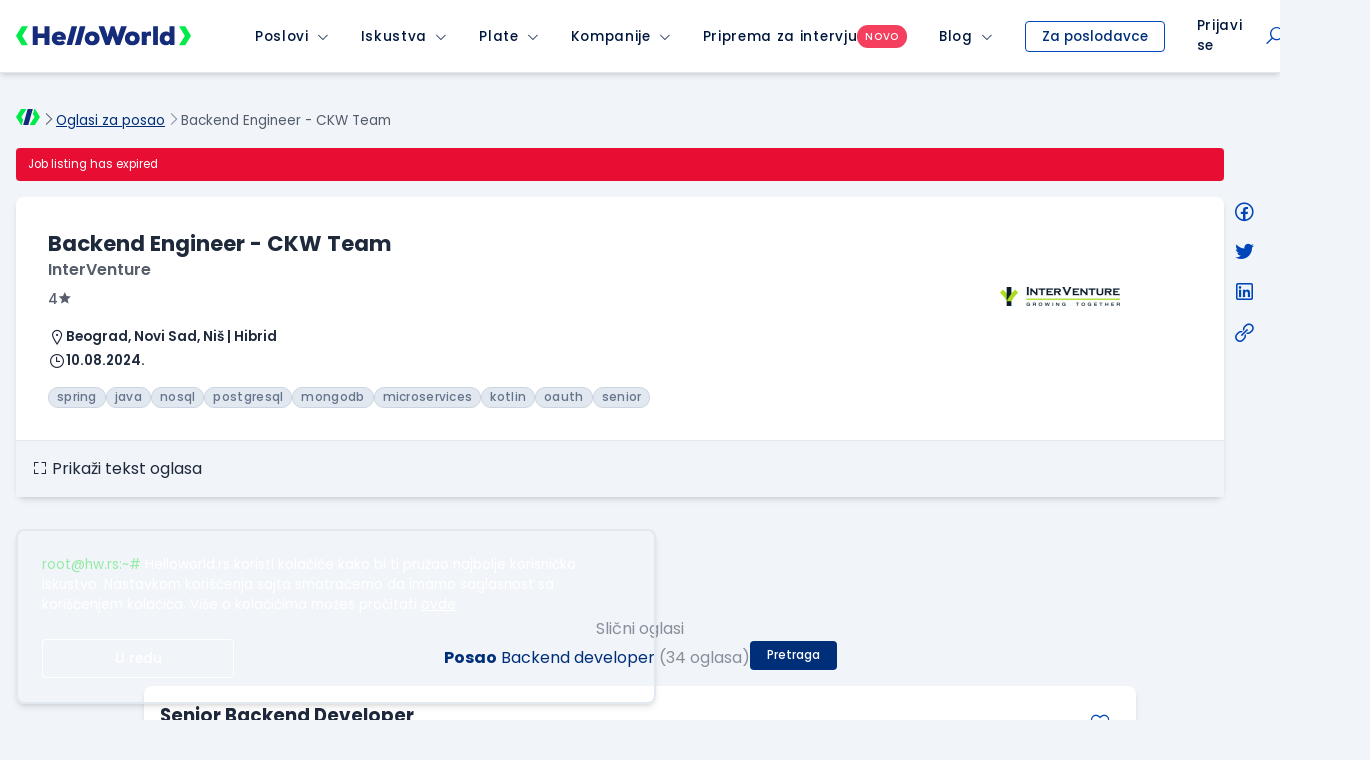

--- FILE ---
content_type: text/html; charset=UTF-8
request_url: https://static.helloworld.rs/posao/Backend-Engineer-CKW-Team/InterVenture/609347?q=Backend+developer&scope=srpoz&show_more=1&icampaign=expired-job-page&isource=HelloWorld.rs&item_index=6
body_size: 73630
content:
<!doctype html>
<html class="smooth-scroll font-sans leading-normal" lang="sr">
<head>
    <meta charset="UTF-8">
    <meta name="viewport" content="width=device-width, user-scalable=yes, initial-scale=1.0, minimum-scale=1.0">
    <meta http-equiv="X-UA-Compatible" content="ie=edge">
    <title>Backend Engineer - CKW Team | InterVenture | Beograd, Novi Sad, Niš | HelloWorld.rs</title>
    <meta name="description" content="Tražiš posao kao Backend Engineer - CKW Team? Pronađi ga na sajtu za zapošljavanje ITjevaca HelloWorld.rs">
    <meta name="keywords" content="Backend Engineer - CKW Team, InterVenture, , Beograd, Novi Sad, Niš, posao, poslovi, oglasi, oglas za posao, posao oglasi, konkursi, konkurs, konkurs za posao, radna mesta, trazim posao">
    <meta property="og:locale" content="sr_RS" />
    <meta name="mobile-web-app-capable" content="yes">
    <meta name="apple-mobile-web-app-capable" content="yes">
    <meta name="application-name" content="HelloWorld">
    <meta name="apple-mobile-web-app-title" content="HelloWorld">
    <meta name="msapplication-navbutton-color" content="#152D7B">
    <meta name="msapplication-navbutton-color" content="#152D7B">
    <meta name="theme-color" content="#152D7B">
    <meta name="apple-mobile-web-app-status-bar-style" content="black-translucent">
    <meta name="msapplication-starturl" content="/">
    <meta http-equiv="X-UA-Compatible" content="IE=Edge" />

        <meta property="fb:app_id" content="874494152603218" />

            <meta name="expires" content="Sun, 11 Aug 2024 00:00:00 +0200">
    
            <meta name="googlebot" content="unavailable_after: Sunday, 11-Aug-24 00:00:00 CEST">
    
        

    
    <meta property="og:image" content="https://static.helloworld.rs/public/img/brand/og-image-job.png">
<meta property="og:type" content="website">


        
            <link rel="canonical" href="https://static.helloworld.rs/posao/Backend-Engineer-CKW-Team/InterVenture/609347" />
    
    
    
    
                        <script type="application/ld+json">
                {
    "@context": "http:\/\/schema.org\/",
    "@type": "JobPosting",
    "title": "Backend Engineer - CKW Team",
    "description": "Kompanija InterVenture raspisuje oglas za poziciju Backend Engineer - CKW Team.",
    "url": "https:\/\/static.helloworld.rs\/posao\/Backend-Engineer-CKW-Team\/InterVenture\/609347",
    "datePosted": "2024-07-11",
    "validThrough": "2024-08-11T00:00:00",
    "employmentType": "",
    "hiringOrganization": {
        "@type": "Organization",
        "name": "InterVenture",
        "sameAs": ""
    },
    "totalJobOpenings": 1,
    "workHours": "",
    "qualifications": {
        "@type": "EducationalOccupationalCredential",
        "educationalLevel": "Visoka \u0161kola ili Bachelor \/ Vi\u0161a"
    },
    "jobLocation": [
        {
            "@type": "Place",
            "address": {
                "@type": "PostalAddress",
                "addressCountry": "RS",
                "addressRegion": "SRBIJA",
                "addressLocality": "Beograd"
            }
        },
        {
            "@type": "Place",
            "address": {
                "@type": "PostalAddress",
                "addressCountry": "RS",
                "addressRegion": "SRBIJA",
                "addressLocality": "Novi Sad"
            }
        },
        {
            "@type": "Place",
            "address": {
                "@type": "PostalAddress",
                "addressCountry": "RS",
                "addressRegion": "SRBIJA",
                "addressLocality": "Ni\u0161"
            }
        }
    ]
}
            </script>
                
        <link rel="shortcut icon" href="/favicon.svg">
    <link rel="shortcut icon" href="/favicon.ico?v3">

        <link href="https://www.helloworld.rs/rss/" rel="alternate" type="application/rss+xml" title="rss" />

        <link rel="manifest" href="/manifest.json">

    
        <link rel="preconnect" href="https://fonts.googleapis.com">
    <link rel="preconnect" href="https://fonts.gstatic.com" crossorigin>

        <link href="https://fonts.googleapis.com/css2?family=Poppins:wght@100;200;300;400;500;600;700;800;900&display=swap" rel="stylesheet">

        <link rel="stylesheet" href="https://maxst.icons8.com/vue-static/landings/line-awesome/line-awesome/1.3.0/css/line-awesome.min.css">

        <link rel="apple-touch-icon" type="image/png" sizes="192x192" href="/public/pwa/icon-192x192.png">

        <script type="text/javascript">
        var global = new Object();
                global.lang_var = 'sr';
            </script>

    <script>
        global.csrf_hash = 'd04b96f138a8ee4a6e3dd674ac604dd7';
    </script>

        <script>
        var gaEventData = new Object();
    </script>

        <script>
        (function(i,s,o,g,r,a,m){i['GoogleAnalyticsObject']=r;i[r]=i[r]||function(){
            (i[r].q=i[r].q||[]).push(arguments)},i[r].l=1*new Date();a=s.createElement(o),
            m=s.getElementsByTagName(o)[0];a.async=1;a.src=g;m.parentNode.insertBefore(a,m)
        })(window,document,'script','//www.google-analytics.com/analytics.js','ga');
        ga('create', 'UA-1993037-21', 'auto');

        ga(function(tracker) {
            var clientId = tracker.get('clientId');
            ga('set', 'dimension1', clientId);
            ga('set', 'dimension2', new Date().getTime() + '.' + Math.random().toString(36).substring(5));
            ga('set', 'dimension3', (function() {
                var now = new Date();
                var tzo = -now.getTimezoneOffset(),
                    dif = tzo >= 0 ? '+' : '-',
                    pad = function(num) {
                        var norm = Math.floor(Math.abs(num));
                        return (norm < 10 ? '0' : '') + norm;
                    };
                return now.getFullYear() +
                    '-' + pad(now.getMonth() + 1) +
                    '-' + pad(now.getDate()) +
                    'T' + pad(now.getHours()) +
                    ':' + pad(now.getMinutes()) +
                    ':' + pad(now.getSeconds()) +
                    dif + pad(tzo / 60) +
                    ':' + pad(tzo % 60);
            })());
            ga('set', 'dimension4', 'ublank');

            
            
            ga('send', 'pageview');
        });
    </script>

        <!-- Google Tag Manager HW -->
        <script>(function(w,d,s,l,i){w[l]=w[l]||[];w[l].push({'gtm.start':
                    new Date().getTime(),event:'gtm.js'});var f=d.getElementsByTagName(s)[0],
                j=d.createElement(s),dl=l!='dataLayer'?'&l='+l:'';j.async=true;j.src=
                'https://www.googletagmanager.com/gtm.js?id='+i+dl;f.parentNode.insertBefore(j,f);
            })(window,document,'script','dataLayer','GTM-P2QR8XG');</script>
        <!-- End Google Tag Manager HW -->
    
    <script type="text/javascript">
        var infostud_grupa_biscuit_variable = 'noData';
    </script>

        <script type="text/javascript">
        /* <![CDATA[ */
        var google_conversion_id = 958089683;
        var google_custom_params = window.google_tag_params;
        var google_remarketing_only = true;
        /* ]]> */
    </script>

        <script>
        !function(f,b,e,v,n,t,s){if(f.fbq)return;n=f.fbq=function(){n.callMethod?
            n.callMethod.apply(n,arguments):n.queue.push(arguments)};if(!f._fbq)f._fbq=n;
            n.push=n;n.loaded=!0;n.version='2.0';n.queue=[];t=b.createElement(e);t.async=!0;
            t.src=v;s=b.getElementsByTagName(e)[0];s.parentNode.insertBefore(t,s)}(window,
            document,'script','https://connect.facebook.net/en_US/fbevents.js');

        fbq('init', '889171151194239');
        fbq('track', "PageView");
    </script>

        <!-- Hotjar Tracking Code for https://www.helloworld.rs/ -->


        <link type="text/css" rel="stylesheet" href="https://fonts.googleapis.com/css?family=Anonymous+Pro" media="screen" />
<link type="text/css" rel="stylesheet" href="https://static.helloworld.rs/application/cache/v59/1635208032ad5336891c636c6dcdda43f6d714e740.css" media="screen" />

    <link type="text/css" rel="stylesheet" href="https://static.helloworld.rs/application/cache/v59/175455007592e1b806c160558ef65477adad277c28.css" media="all" />

</head><body class="min-h-screen relative flex flex-col bg-gray-100 dark:bg-gray-900 text-gray-800 dark:text-gray-300">

<header class="print:hidden bg-white">
                

                


<div class="bg-white dark:bg-gray-900 shadow-md border-b border-gray-200 dark:border-gray-700">
    <nav class="max-w-screen-2xl mx-auto w-full flex items-center justify-between
z-50 __angular-nav">

        <button class="flex xl:hidden items-center justify-center w-12 h-12 text-blue-900 dark:text-white dark:text-white dark:opacity-75 dark:hover:opacity-100
    hover:opacity-75 z-60 absolute __hamburger-icon"
        >

            <i class="las la-bars text-2xl __hamburger-icon-bars"></i>
        </button>

        <div class="flex xl:space-x-8 w-full xl:w-auto">

                        <a class="inline-flex items-center xl:pl-4 pl-12" href="https://www.helloworld.rs" onclick="ga4('menu_item_click', {'event_location': 'main_menu', 'object_clicked': 'hw_logo'});">
                <div class="w-[165px] md:w-[175px]">
                                            <div class="block dark:hidden"><img src="/public/img/logo/svg/hello-world-default.svg" alt="Hello World Logo" /></div>
                        <div class="hidden dark:block"><svg width="100%" height="100%" viewBox="0 0 200 22" fill="none" xmlns="http://www.w3.org/2000/svg">
    <title>HelloWorld Logo</title>
    <path d="M6.55647 0.122879L0 10.6408L6.55647 21.2058H13.5926L7.03615 10.6408L13.6873 0.122879H6.55647Z" fill="#00EB49"/>
    <path d="M193.444 21.2058L200 10.6879L193.444 0.122879H186.408L192.964 10.6879L186.313 21.2058H193.444Z" fill="#00EB49"/>
    <path d="M69.8298 0L64.047 20.9692L57.7364 20.9695L63.5188 0.00014059L69.8298 0Z" fill="white"/>
    <path d="M32.5043 13.0724V20.9994H38.3673V0.0603204H32.5043V8.017H24.9665V0.0603204H19.043V20.9994H24.9665V13.0724H32.5043Z" fill="white"/>
    <path fill-rule="evenodd" clip-rule="evenodd" d="M46.4816 15.1361H56.802C58.0586 9.30311 54.3789 5.83272 49.1443 5.83272C45.136 5.83272 40.918 8.22573 40.918 13.6105C40.918 18.9946 44.8666 21.2982 49.5328 21.2982C52.076 21.2982 54.4991 20.4905 56.2633 18.8455L53.5719 15.824C52.6147 16.5415 51.3882 17.0208 49.7725 17.0208C48.576 17.0208 46.8712 16.4521 46.4816 15.1361ZM51.8664 11.606C51.7173 9.27307 46.8712 9.18294 46.5124 11.606H51.8664Z" fill="white"/>
    <path d="M73.5933 20.9693L79.376 9.33146e-05L73.0647 0.000140452L67.2827 20.9692L73.5933 20.9693Z" fill="white"/>
    <path fill-rule="evenodd" clip-rule="evenodd" d="M95.4852 13.6107C95.4852 18.9955 91.2075 21.328 87.0493 21.328C82.8016 21.328 78.6133 18.9955 78.6133 13.6107C78.6133 8.13643 82.7715 5.86324 87.0493 5.86324C91.4164 5.86324 95.4852 8.22656 95.4852 13.6107ZM89.8112 13.6107C89.8112 11.9059 88.7048 10.3796 86.76 10.3796C84.8159 10.3796 83.7088 11.9059 83.7088 13.6107C83.7088 15.3158 84.8159 16.811 86.76 16.811C88.6147 16.811 89.8112 15.4056 89.8112 13.6107Z" fill="white"/>
    <path d="M114.179 20.9395H118.995L126.623 0.0298028H120.162L117.65 7.23888C117.171 8.97408 116.782 10.6488 116.483 12.2342L112.504 0.0298028H108.406L104.547 12.2342C104.515 12.0657 104.482 11.8955 104.45 11.7239L104.448 11.7168L104.448 11.7136L104.448 11.7122C104.179 10.3029 103.893 8.79846 103.44 7.38875L100.749 0.0298028H94.2871L102.094 20.9395H106.881L110.47 10.9189L114.179 20.9395Z" fill="white"/>
    <path fill-rule="evenodd" clip-rule="evenodd" d="M141.359 13.6107C141.359 18.9955 137.081 21.328 132.923 21.328C128.675 21.328 124.487 18.9955 124.487 13.6107C124.487 8.13643 128.645 5.86324 132.923 5.86324C137.29 5.86324 141.359 8.22656 141.359 13.6107ZM135.974 13.6107C135.974 11.9059 134.867 10.3796 132.923 10.3796C130.978 10.3796 129.871 11.9059 129.871 13.6107C129.871 15.3158 130.978 16.811 132.923 16.811C134.777 16.811 135.974 15.4056 135.974 13.6107Z" fill="white"/>
    <path d="M162.183 4.81895e-05H156.738V20.9691H162.183V4.81895e-05Z" fill="white"/>
    <path fill-rule="evenodd" clip-rule="evenodd" d="M175.523 0.0298028H181.027V20.9692H176.121L175.882 19.3839C174.626 20.82 172.652 21.328 171.006 21.2385C166.669 20.9692 164.246 18.2467 164.246 13.5805C164.246 9.06352 167.118 5.86317 171.425 5.86317C173.31 5.86317 174.715 6.46124 175.523 7.44814V0.0298028ZM169.72 13.5805C169.72 15.6448 171.036 16.8116 172.682 16.8116C174.536 16.8116 175.643 15.286 175.643 13.7304C175.643 11.9358 174.626 10.3198 172.682 10.3198C171.036 10.3198 169.72 11.517 169.72 13.5805Z" fill="white"/>
    <path d="M149.051 7.80652C149.83 6.4308 151.205 5.83272 152.641 5.83272C153.216 5.83272 153.782 5.91901 154.316 6.08006V11.3964C153.419 10.6788 152.761 10.4989 151.833 10.4989C150.458 10.4989 149.291 11.3366 149.291 13.2815V20.9695H143.787V6.1915H148.723L149.051 7.80652Z" fill="white"/>
</svg>
</div>
                                    </div>
            </a>

                                    <span class="__is-mobile block xl:hidden"></span>

            <div class="bg-white dark:bg-gray-900 xl:flex absolute xl:relative top-12 xl:top-0 inset-0 xl:inset-auto
        z-60 flex-col xl:flex-row
        items-center justify-center divide-y xl:divide-none divide-gray-300 divide-solid px-4 px-0 h-screen md:h-auto overflow-y-scroll md:overflow-visible __menu hidden">
                                                        <div class="group relative w-full __menu-item-wrapper">

                        <div class="flex items-center h-[50px] hover:opacity-75 font-medium 
                    tracking-wider xl:px-4 xl:space-x-2
                    whitespace-nowrap relative text-sm text-blue-900 dark:text-white dark:opacity-75 dark:hover:opacity-100" >

                            <a href="https://www.helloworld.rs/oglasi-za-posao/" class="pl-4 xl:pl-0 h-full items-center inline-flex focus:none text-blue-900 leading-none dark:text-white  max-w-max "
                               onclick="ga4('menu_item_click', {'event_location': 'main_menu', 'object_clicked': 'menu_item_select', 'object_type': 'Poslovi', 'object_value': 'MAIN' });">Poslovi</a>
                                                                                        <button class="flex items-center flex-auto h-full">
                                    <i class="pr-4 xl:pr-0 las la-angle-down flex justify-end items-center h-full hidden xl:flex text-xs w-full text-right leading-none cursor-pointer __menu-item" data-submenu-target="poslovi"></i>

                                    <i class="pr-4 xl:pr-0 las la-plus flex justify-end items-center h-full xl:hidden text-xl w-full text-right leading-none cursor-pointer __plus-minus-icon __menu-item" data-submenu-target="poslovi"></i>
                                </button>
                                                    </div>

                        
                                                        <div id="poslovi-submenu" class="hidden flex items-center xl:items-start xl:group-hover:flex
                        flex-col bg-white dark:bg-gray-800 dark:xl:bg-gray-900 xl:origin-top-left xl:absolute xl:left-0 xl:rounded-b-md xl:shadow-md
                        focus:outline-none __submenu">
                                                                    <a class="whitespace-nowrap hover:opacity-75
                                text-sm px-4 py-2 last:pb-4 w-full text-blue-900 dark:text-white dark:opacity-75 dark:hover:opacity-100 xl:text-left block __submenu-item"
                                       href="https://www.helloworld.rs/oglasi-za-posao/programiranje" onclick="ga4('menu_item_click', {'event_location': 'main_menu', 'object_clicked': 'menu_item_select', 'object_type': 'Poslovi', 'object_value': 'Programiranje' });">Programiranje
                                    </a>
                                                                    <a class="whitespace-nowrap hover:opacity-75
                                text-sm px-4 py-2 last:pb-4 w-full text-blue-900 dark:text-white dark:opacity-75 dark:hover:opacity-100 xl:text-left block __submenu-item"
                                       href="https://www.helloworld.rs/oglasi-za-posao/menadzment" onclick="ga4('menu_item_click', {'event_location': 'main_menu', 'object_clicked': 'menu_item_select', 'object_type': 'Poslovi', 'object_value': 'Menadžment' });">Menadžment
                                    </a>
                                                                    <a class="whitespace-nowrap hover:opacity-75
                                text-sm px-4 py-2 last:pb-4 w-full text-blue-900 dark:text-white dark:opacity-75 dark:hover:opacity-100 xl:text-left block __submenu-item"
                                       href="https://www.helloworld.rs/oglasi-za-posao/sistemska-administracija" onclick="ga4('menu_item_click', {'event_location': 'main_menu', 'object_clicked': 'menu_item_select', 'object_type': 'Poslovi', 'object_value': 'Sistemska administracija' });">Sistemska administracija
                                    </a>
                                                                    <a class="whitespace-nowrap hover:opacity-75
                                text-sm px-4 py-2 last:pb-4 w-full text-blue-900 dark:text-white dark:opacity-75 dark:hover:opacity-100 xl:text-left block __submenu-item"
                                       href="https://www.helloworld.rs/oglasi-za-posao/aiml" onclick="ga4('menu_item_click', {'event_location': 'main_menu', 'object_clicked': 'menu_item_select', 'object_type': 'Poslovi', 'object_value': 'AI/ML' });">AI/ML
                                    </a>
                                                                    <a class="whitespace-nowrap hover:opacity-75
                                text-sm px-4 py-2 last:pb-4 w-full text-blue-900 dark:text-white dark:opacity-75 dark:hover:opacity-100 xl:text-left block __submenu-item"
                                       href="https://www.helloworld.rs/oglasi-za-posao/ux-dizajn" onclick="ga4('menu_item_click', {'event_location': 'main_menu', 'object_clicked': 'menu_item_select', 'object_type': 'Poslovi', 'object_value': 'UX Dizajn' });">UX Dizajn
                                    </a>
                                                                    <a class="whitespace-nowrap hover:opacity-75
                                text-sm px-4 py-2 last:pb-4 w-full text-blue-900 dark:text-white dark:opacity-75 dark:hover:opacity-100 xl:text-left block __submenu-item"
                                       href="https://www.helloworld.rs/oglasi-za-posao/kategorija-qa" onclick="ga4('menu_item_click', {'event_location': 'main_menu', 'object_clicked': 'menu_item_select', 'object_type': 'Poslovi', 'object_value': 'QA' });">QA
                                    </a>
                                                                    <a class="whitespace-nowrap hover:opacity-75
                                text-sm px-4 py-2 last:pb-4 w-full text-blue-900 dark:text-white dark:opacity-75 dark:hover:opacity-100 xl:text-left block __submenu-item"
                                       href="https://www.helloworld.rs/oglasi-za-posao/podrska" onclick="ga4('menu_item_click', {'event_location': 'main_menu', 'object_clicked': 'menu_item_select', 'object_type': 'Poslovi', 'object_value': 'Podrška' });">Podrška
                                    </a>
                                                                    <a class="whitespace-nowrap hover:opacity-75
                                text-sm px-4 py-2 last:pb-4 w-full text-blue-900 dark:text-white dark:opacity-75 dark:hover:opacity-100 xl:text-left block __submenu-item"
                                       href="https://www.helloworld.rs/oglasi-za-posao/prodaja-konsultanti" onclick="ga4('menu_item_click', {'event_location': 'main_menu', 'object_clicked': 'menu_item_select', 'object_type': 'Poslovi', 'object_value': 'Prodaja / konsultanti' });">Prodaja / konsultanti
                                    </a>
                                                                    <a class="whitespace-nowrap hover:opacity-75
                                text-sm px-4 py-2 last:pb-4 w-full text-blue-900 dark:text-white dark:opacity-75 dark:hover:opacity-100 xl:text-left block __submenu-item"
                                       href="https://www.helloworld.rs/prakse" onclick="ga4('menu_item_click', {'event_location': 'main_menu', 'object_clicked': 'menu_item_select', 'object_type': 'Poslovi', 'object_value': 'Prakse' });">Prakse
                                    </a>
                                                            </div>
                                            </div>
                                                        <div class="group relative w-full __menu-item-wrapper">

                        <div class="flex items-center h-[50px] hover:opacity-75 font-medium 
                    tracking-wider xl:px-4 xl:space-x-2
                    whitespace-nowrap relative text-sm text-blue-900 dark:text-white dark:opacity-75 dark:hover:opacity-100" >

                            <a href="https://www.helloworld.rs/iskustva?isource=Helloworld.rs&amp;icampaign=navigacija&amp;imedium=site" class="pl-4 xl:pl-0 h-full items-center inline-flex focus:none text-blue-900 leading-none dark:text-white  max-w-max "
                               onclick="ga4('menu_item_click', {'event_location': 'main_menu', 'object_clicked': 'menu_item_select', 'object_type': 'Iskustva', 'object_value': 'MAIN' });">Iskustva</a>
                                                                                        <button class="flex items-center flex-auto h-full">
                                    <i class="pr-4 xl:pr-0 las la-angle-down flex justify-end items-center h-full hidden xl:flex text-xs w-full text-right leading-none cursor-pointer __menu-item" data-submenu-target="iskustva"></i>

                                    <i class="pr-4 xl:pr-0 las la-plus flex justify-end items-center h-full xl:hidden text-xl w-full text-right leading-none cursor-pointer __plus-minus-icon __menu-item" data-submenu-target="iskustva"></i>
                                </button>
                                                    </div>

                        
                                                        <div id="iskustva-submenu" class="hidden flex items-center xl:items-start xl:group-hover:flex
                        flex-col bg-white dark:bg-gray-800 dark:xl:bg-gray-900 xl:origin-top-left xl:absolute xl:left-0 xl:rounded-b-md xl:shadow-md
                        focus:outline-none __submenu">
                                                                    <a class="whitespace-nowrap hover:opacity-75
                                text-sm px-4 py-2 last:pb-4 w-full text-blue-900 dark:text-white dark:opacity-75 dark:hover:opacity-100 xl:text-left block __submenu-item"
                                       href="https://www.helloworld.rs/iskustva" onclick="ga4('menu_item_click', {'event_location': 'main_menu', 'object_clicked': 'menu_item_select', 'object_type': 'Iskustva', 'object_value': 'Pretraži iskustva' });">Pretraži iskustva
                                    </a>
                                                                    <a class="whitespace-nowrap hover:opacity-75
                                text-sm px-4 py-2 last:pb-4 w-full text-blue-900 dark:text-white dark:opacity-75 dark:hover:opacity-100 xl:text-left block __submenu-item"
                                       href="https://www.helloworld.rs/kompanije/iskustvo" onclick="ga4('menu_item_click', {'event_location': 'main_menu', 'object_clicked': 'menu_item_select', 'object_type': 'Iskustva', 'object_value': 'Unesi iskustvo o radu' });">Unesi iskustvo o radu
                                    </a>
                                                                    <a class="whitespace-nowrap hover:opacity-75
                                text-sm px-4 py-2 last:pb-4 w-full text-blue-900 dark:text-white dark:opacity-75 dark:hover:opacity-100 xl:text-left block __submenu-item"
                                       href="https://www.helloworld.rs/kompanije/intervju" onclick="ga4('menu_item_click', {'event_location': 'main_menu', 'object_clicked': 'menu_item_select', 'object_type': 'Iskustva', 'object_value': 'Unesi iskustvo sa intervjua' });">Unesi iskustvo sa intervjua
                                    </a>
                                                            </div>
                                            </div>
                                                        <div class="group relative w-full __menu-item-wrapper">

                        <div class="flex items-center h-[50px] hover:opacity-75 font-medium 
                    tracking-wider xl:px-4 xl:space-x-2
                    whitespace-nowrap relative text-sm text-blue-900 dark:text-white dark:opacity-75 dark:hover:opacity-100" >

                            <a href="https://www.helloworld.rs/plate?isource=Helloworld.rs&amp;icampaign=navigacija&amp;imedium=site" class="pl-4 xl:pl-0 h-full items-center inline-flex focus:none text-blue-900 leading-none dark:text-white  max-w-max "
                               onclick="ga4('menu_item_click', {'event_location': 'main_menu', 'object_clicked': 'menu_item_select', 'object_type': 'Plate', 'object_value': 'MAIN' });">Plate</a>
                                                                                        <button class="flex items-center flex-auto h-full">
                                    <i class="pr-4 xl:pr-0 las la-angle-down flex justify-end items-center h-full hidden xl:flex text-xs w-full text-right leading-none cursor-pointer __menu-item" data-submenu-target="plate"></i>

                                    <i class="pr-4 xl:pr-0 las la-plus flex justify-end items-center h-full xl:hidden text-xl w-full text-right leading-none cursor-pointer __plus-minus-icon __menu-item" data-submenu-target="plate"></i>
                                </button>
                                                    </div>

                        
                                                        <div id="plate-submenu" class="hidden flex items-center xl:items-start xl:group-hover:flex
                        flex-col bg-white dark:bg-gray-800 dark:xl:bg-gray-900 xl:origin-top-left xl:absolute xl:left-0 xl:rounded-b-md xl:shadow-md
                        focus:outline-none __submenu">
                                                                    <a class="whitespace-nowrap hover:opacity-75
                                text-sm px-4 py-2 last:pb-4 w-full text-blue-900 dark:text-white dark:opacity-75 dark:hover:opacity-100 xl:text-left block __submenu-item"
                                       href="https://www.helloworld.rs/plate" onclick="ga4('menu_item_click', {'event_location': 'main_menu', 'object_clicked': 'menu_item_select', 'object_type': 'Plate', 'object_value': 'Pretraži plate' });">Pretraži plate
                                    </a>
                                                                    <a class="whitespace-nowrap hover:opacity-75
                                text-sm px-4 py-2 last:pb-4 w-full text-blue-900 dark:text-white dark:opacity-75 dark:hover:opacity-100 xl:text-left block __submenu-item"
                                       href="https://www.helloworld.rs/kompanije/plata" onclick="ga4('menu_item_click', {'event_location': 'main_menu', 'object_clicked': 'menu_item_select', 'object_type': 'Plate', 'object_value': 'Unesi platu' });">Unesi platu
                                    </a>
                                                            </div>
                                            </div>
                                                        <div class="group relative w-full __menu-item-wrapper">

                        <div class="flex items-center h-[50px] hover:opacity-75 font-medium 
                    tracking-wider xl:px-4 xl:space-x-2
                    whitespace-nowrap relative text-sm text-blue-900 dark:text-white dark:opacity-75 dark:hover:opacity-100" >

                            <a href="https://www.helloworld.rs/kompanije?isource=Helloworld.rs&amp;icampaign=navigacija&amp;imedium=site" class="pl-4 xl:pl-0 h-full items-center inline-flex focus:none text-blue-900 leading-none dark:text-white  max-w-max "
                               onclick="ga4('menu_item_click', {'event_location': 'main_menu', 'object_clicked': 'menu_item_select', 'object_type': 'Kompanije', 'object_value': 'MAIN' });">Kompanije</a>
                                                                                        <button class="flex items-center flex-auto h-full">
                                    <i class="pr-4 xl:pr-0 las la-angle-down flex justify-end items-center h-full hidden xl:flex text-xs w-full text-right leading-none cursor-pointer __menu-item" data-submenu-target="kompanije"></i>

                                    <i class="pr-4 xl:pr-0 las la-plus flex justify-end items-center h-full xl:hidden text-xl w-full text-right leading-none cursor-pointer __plus-minus-icon __menu-item" data-submenu-target="kompanije"></i>
                                </button>
                                                    </div>

                        
                                                        <div id="kompanije-submenu" class="hidden flex items-center xl:items-start xl:group-hover:flex
                        flex-col bg-white dark:bg-gray-800 dark:xl:bg-gray-900 xl:origin-top-left xl:absolute xl:left-0 xl:rounded-b-md xl:shadow-md
                        focus:outline-none __submenu">
                                                                    <a class="whitespace-nowrap hover:opacity-75
                                text-sm px-4 py-2 last:pb-4 w-full text-blue-900 dark:text-white dark:opacity-75 dark:hover:opacity-100 xl:text-left block __submenu-item"
                                       href="https://www.helloworld.rs/kompanije" onclick="ga4('menu_item_click', {'event_location': 'main_menu', 'object_clicked': 'menu_item_select', 'object_type': 'Kompanije', 'object_value': 'Pretraži kompanije' });">Pretraži kompanije
                                    </a>
                                                                    <a class="whitespace-nowrap hover:opacity-75
                                text-sm px-4 py-2 last:pb-4 w-full text-blue-900 dark:text-white dark:opacity-75 dark:hover:opacity-100 xl:text-left block __submenu-item"
                                       href="https://www.helloworld.rs/uporedi-kompanije" onclick="ga4('menu_item_click', {'event_location': 'main_menu', 'object_clicked': 'menu_item_select', 'object_type': 'Kompanije', 'object_value': 'Uporedi kompanije' });">Uporedi kompanije
                                    </a>
                                                            </div>
                                            </div>
                                                        <div class="group relative w-full __menu-item-wrapper">

                        <div class="flex items-center h-[50px] hover:opacity-75 font-medium gap-2
                    tracking-wider xl:px-4 xl:space-x-2
                    whitespace-nowrap relative text-sm text-blue-900 dark:text-white dark:opacity-75 dark:hover:opacity-100" >

                            <a href="https://www.helloworld.rs/pitanja-za-intervju?isource=Helloworld.rs&amp;icampaign=navigacija&amp;imedium=site" class="pl-4 xl:pl-0 h-full items-center inline-flex focus:none text-blue-900 leading-none dark:text-white  max-w-max "
                               onclick="ga4('menu_item_click', {'event_location': 'main_menu', 'object_clicked': 'menu_item_select', 'object_type': 'Priprema za intervju', 'object_value': 'MAIN' });">Priprema za intervju</a>
                                                        <span class="bg-red-500 font-medium px-2 py-1 rounded-full text-[10px] text-white uppercase !m-0">novo</span>
                                                                                </div>

                                            </div>
                                                        <div class="group relative w-full __menu-item-wrapper">

                        <div class="flex items-center h-[50px] hover:opacity-75 font-medium 
                    tracking-wider xl:px-4 xl:space-x-2
                    whitespace-nowrap relative text-sm text-blue-900 dark:text-white dark:opacity-75 dark:hover:opacity-100" >

                            <a href="https://www.helloworld.rs/blog?isource=Helloworld.rs&amp;icampaign=navigacija&amp;imedium=site" class="pl-4 xl:pl-0 h-full items-center inline-flex focus:none text-blue-900 leading-none dark:text-white  max-w-max "
                               onclick="ga4('menu_item_click', {'event_location': 'main_menu', 'object_clicked': 'menu_item_select', 'object_type': 'Blog', 'object_value': 'MAIN' });">Blog</a>
                                                                                        <button class="flex items-center flex-auto h-full">
                                    <i class="pr-4 xl:pr-0 las la-angle-down flex justify-end items-center h-full hidden xl:flex text-xs w-full text-right leading-none cursor-pointer __menu-item" data-submenu-target="blog"></i>

                                    <i class="pr-4 xl:pr-0 las la-plus flex justify-end items-center h-full xl:hidden text-xl w-full text-right leading-none cursor-pointer __plus-minus-icon __menu-item" data-submenu-target="blog"></i>
                                </button>
                                                    </div>

                        
                                                        <div id="blog-submenu" class="hidden flex items-center xl:items-start xl:group-hover:flex
                        flex-col bg-white dark:bg-gray-800 dark:xl:bg-gray-900 xl:origin-top-left xl:absolute xl:left-0 xl:rounded-b-md xl:shadow-md
                        focus:outline-none __submenu">
                                                                    <a class="whitespace-nowrap hover:opacity-75
                                text-sm px-4 py-2 last:pb-4 w-full text-blue-900 dark:text-white dark:opacity-75 dark:hover:opacity-100 xl:text-left block __submenu-item"
                                       href="https://www.helloworld.rs/blog/novosti" onclick="ga4('menu_item_click', {'event_location': 'main_menu', 'object_clicked': 'menu_item_select', 'object_type': 'Blog', 'object_value': 'Novosti' });">Novosti
                                    </a>
                                                                    <a class="whitespace-nowrap hover:opacity-75
                                text-sm px-4 py-2 last:pb-4 w-full text-blue-900 dark:text-white dark:opacity-75 dark:hover:opacity-100 xl:text-left block __submenu-item"
                                       href="https://www.helloworld.rs/blog/iz-ugla-programera" onclick="ga4('menu_item_click', {'event_location': 'main_menu', 'object_clicked': 'menu_item_select', 'object_type': 'Blog', 'object_value': 'Iz ugla programera' });">Iz ugla programera
                                    </a>
                                                                    <a class="whitespace-nowrap hover:opacity-75
                                text-sm px-4 py-2 last:pb-4 w-full text-blue-900 dark:text-white dark:opacity-75 dark:hover:opacity-100 xl:text-left block __submenu-item"
                                       href="https://www.helloworld.rs/blog/iz-ugla-kompanije" onclick="ga4('menu_item_click', {'event_location': 'main_menu', 'object_clicked': 'menu_item_select', 'object_type': 'Blog', 'object_value': 'Iz ugla kompanije' });">Iz ugla kompanije
                                    </a>
                                                                    <a class="whitespace-nowrap hover:opacity-75
                                text-sm px-4 py-2 last:pb-4 w-full text-blue-900 dark:text-white dark:opacity-75 dark:hover:opacity-100 xl:text-left block __submenu-item"
                                       href="https://www.helloworld.rs/blog/it-karijera" onclick="ga4('menu_item_click', {'event_location': 'main_menu', 'object_clicked': 'menu_item_select', 'object_type': 'Blog', 'object_value': 'IT karijera' });">IT karijera
                                    </a>
                                                                    <a class="whitespace-nowrap hover:opacity-75
                                text-sm px-4 py-2 last:pb-4 w-full text-blue-900 dark:text-white dark:opacity-75 dark:hover:opacity-100 xl:text-left block __submenu-item"
                                       href="https://www.helloworld.rs/desavanja" onclick="ga4('menu_item_click', {'event_location': 'main_menu', 'object_clicked': 'menu_item_select', 'object_type': 'Blog', 'object_value': 'Dešavanja' });">Dešavanja
                                    </a>
                                                                    <a class="whitespace-nowrap hover:opacity-75
                                text-sm px-4 py-2 last:pb-4 w-full text-blue-900 dark:text-white dark:opacity-75 dark:hover:opacity-100 xl:text-left block __submenu-item"
                                       href="https://www.helloworld.rs/blog/pravnik-pise" onclick="ga4('menu_item_click', {'event_location': 'main_menu', 'object_clicked': 'menu_item_select', 'object_type': 'Blog', 'object_value': 'Pravnik piše' });">Pravnik piše
                                    </a>
                                                            </div>
                                            </div>
                
                                                    <div class="group relative w-full __menu-item-wrapper xl:hidden">
                        <div class="flex items-center justify-between h-[50px] hover:opacity-75 text-sm text-blue-900 dark:text-white dark:opacity-75 dark:hover:opacity-100 font-medium
                            tracking-wider xl:space-x-2
                            whitespace-nowrap relative">
                            <a class="pl-4 flex items-center focus:none w-full h-full"
                               href="https://www.hrlab.rs?utm_source=Helloworld.rs&amp;utm_campaign=hr-lab-hw&amp;utm_medium=menu"
                               onclick="ga4('menu_item_click', {'event_location': 'main_menu', 'object_clicked': 'for_employers'});"
                               target="_blank" rel="noreferrer">Za poslodavce</a>
                        </div>
                    </div>
                
                <div class="group relative w-full __menu-item-wrapper xl:hidden">
                    <div class="h-[50px] hover:opacity-75 text-blue-900 dark:text-white dark:opacity-75 dark:hover:opacity-100 text-sm font-medium
                            tracking-wider flex items-center xl:space-x-2
                            whitespace-nowrap relative">
                        <a class="pl-4 flex items-center focus:none whitespace-nowrap inline-block w-full h-full" onclick="ga4('menu_item_click', {'event_location': 'main_menu', 'object_clicked': 'menu_item_select', 'object_type': 'log_in', 'object_value': ''});" href="https://www.helloworld.rs/prijava?redirect=%25252Fposao%25252FBackend-Engineer-CKW-Team%25252FInterVenture%25252F609347%25253Fq%25253DBackend%25252Bdeveloper%252526scope%25253Dsrpoz%252526show_more%25253D1%252526icampaign%25253Dexpired-job-page%252526isource%25253DHelloWorld.rs%252526item_index%25253D6">Prijavi se</a>
                    </div>
                </div>

                                            </div>

        </div>

                <div class="flex items-center gap-3 py-3 pr-4 xl:py-0">


                                        <a class="btn btn-outline font-medium text-sm px-4 py-2 leading-none xl:inline-flex mr-4 hidden" href="https://www.hrlab.rs?utm_source=Helloworld.rs&amp;utm_campaign=hr-lab-hw&amp;utm_medium=menu" onclick="ga4('menu_item_click', {'event_location': 'main_menu', 'object_clicked': 'for_employers'});" target="_blank" rel="noreferrer">Za poslodavce</a>
            
                        <div class="group relative hidden xl:block">
                <a class="group-hover:opacity-75 text-sm text-blue-900 dark:text-white dark:opacity-75 dark:hover:opacity-100 font-medium
                tracking-wider p-4 flex items-center space-x-2"
                   href="https://www.helloworld.rs/prijava?redirect=%25252Fposao%25252FBackend-Engineer-CKW-Team%25252FInterVenture%25252F609347%25253Fq%25253DBackend%25252Bdeveloper%252526scope%25253Dsrpoz%252526show_more%25253D1%252526icampaign%25253Dexpired-job-page%252526isource%25253DHelloWorld.rs%252526item_index%25253D6" onclick="ga4('menu_item_click', {'event_location': 'main_menu', 'object_clicked': 'menu_item_select', 'object_type': 'log_in', 'object_value': '' });">
                    <span>Prijavi se</span>
                                                                                </a>
                                    <div class="hidden dark:bg-gray-800 group-hover:flex flex-col bg-white origin-top-right
                absolute right-0 rounded-b-md shadow-md
        focus:outline-none z-60">
                                            </div>
                            </div>

                        <div class="group relative">
                <div>
                    
        
                
            <a
                href="https://www.helloworld.rs/oglasi-za-posao/?isource=Helloworld.rs&amp;icampaign=magnifier-icon&amp;imedium=navigation-magnifier-icon"
                class="btn-icon btn-icon btn-icon-sm btn-icon-primary border-0"

                                    onclick="ga4(&#039;menu_item_click&#039;, {&#039;event_location&#039;: &#039;main_menu&#039;, &#039;object_clicked&#039;: &#039;search_shortcut&#039;});"
                
                        >
            <i class="las la-search text-xl "></i>
        </a>
    
                </div>
            </div>

                                     <div class="group relative __expand-notif-in-navigation">
                                                                <div class="__unreadNotificationCount">
                                    </div>
                
                <div>
                    
        
                
            <button
                class="btn-icon btn-icon btn-icon-sm btn-icon-primary border-0"

                
                        >
            <i class="las la-bell text-xl "></i>
        </button>
    
                </div>
            </div>
            
                        <div class="group relative __expand-chat-in-navigation">

                
                <div>
                    
        
                
            <button
                class="btn-icon btn-icon btn-icon-sm btn-icon-primary border-0"

                
                        >
            <i class="las la-comments text-xl "></i>
        </button>
    
                </div>
            </div>

        </div>
    </nav>
</div>
<div class="relative max-w-screen-2xl mx-auto">
    <div class="__notification-container"></div>
    

<div class="hidden flex-col bg-white dark:bg-gray-900 origin-top-right absolute rounded-md shadow-md focus:outline-none md:w-96 z-60 top-4 right-2.5 left-2.5 md:left-auto __chat-in-navigation">
    <div class="flex flex-col gap-4 p-4">

                <span class="font-semibold text-sm">Konverzacije</span>

                            <p class="text-sm opacity-50">Trenutno nemaš nijednu konverzaciju.</p>
        
                
            
                <a href="https://www.helloworld.rs/kompanije/chat" class="btn btn-primary btn-sm w-full "

                
                
                
                                    onclick="ga4(&#039;chat_click&#039;, {&#039;event_location&#039;: &#039;main_menu&#039;, &#039;object_clicked&#039;: &#039;chat_online_companies&#039;});"
                        >

            
            
            Četuj sa online kompanijama 

                    </a>
       
     
                    </div>

</div>
</div></header>

<main class="flex-1">
        <script type="text/javascript">
        global.job_id = '609347';
        global.job_active = '0';
        global.job_posting_type = '2';
        const WAGE_FS = 'wage-fs';
        const INITIAL_FS = '';
        var companyId = '29';
        var userId = '0';
        var messageSource =  'job_609347';
        var chatHost = 'undefined';
        var floatFromBottom = 75;
        var dashSystemMessageEventSource = 'job-chat-box';
        global.is_mobile = false;
        global.ec_add_to_cart_event = {"b73c09ca05":{"event":"add_to_cart","ecommerce":{"items":[{"item_id":"JOB_609347","item_name":"Backend Engineer - CKW Team","item_index":"6","item_brand":"InterVenture","item_category":"Backend developer","item_category2":"Programiranje","item_category3":"senior","item_category4":"Standard","item_category5":"hybrid","price":0.5,"item_variant":"external","quantity":"1"}],"currency":"RSD","value":0.5}}};
        gaEventData.jobList_609347 = gaEventData.jobData = JSON.parse('{"job_seniority":"senior","job_id":"609347","job_source":"13","employer_profile_id":"18676","hw_company_id":29,"employer_profile_type":"free","job_srpoz":"Backend developer","job_type":"Standard","job_apply_type":"external"}');
    </script>

    <div class="relative max-w-7xl mx-auto md:flex md:gap-6 px-4 py-8">

        <div class="grid gap-4 w-full">
                        
        <div class="print:hidden inline-flex items-baseline gap-2 truncate" itemscope itemtype="https://schema.org/BreadcrumbList">
        <span itemprop="itemListElement" itemscope itemtype="https://schema.org/ListItem">
            <a href="https://www.helloworld.rs" itemprop="item" typeof="WebPage" class="flex items-center w-6 h-6 hover:opacity-75">
                <div class="block dark:hidden"><svg width="100%" height="100%" viewBox="0 0 200 135" fill="none" xmlns="http://www.w3.org/2000/svg">
  <path d="M59.4029 90.4882L44.8749 67.0783L82.0872 8.22799L84.3569 0H41.8135L0 67.0783L41.8135 134.46H47.2768L59.4029 90.4882Z" fill="#00EB49"/>
  <path d="M140.597 43.9721L155.124 67.3806L117.913 126.231L115.643 134.46H158.186L200 67.3806L158.186 0H152.723L140.597 43.9721Z" fill="#00EB49"/>
  <path d="M102.745 134.423L139.826 0.000821068L97.2127 0.000335693L60.147 134.424L102.745 134.423Z" fill="#152C7B"/>
</svg>
</div>
                <div class="hidden dark:block"><svg width="100%" height="100%" viewBox="0 0 200 135" fill="none" xmlns="http://www.w3.org/2000/svg">
  <path d="M59.4029 90.4882L44.8749 67.0783L82.0872 8.22799L84.3569 0H41.8135L0 67.0783L41.8135 134.46H47.2768L59.4029 90.4882Z" fill="#00EB49"/>
  <path d="M140.597 43.9721L155.124 67.3806L117.913 126.231L115.643 134.46H158.186L200 67.3806L158.186 0H152.723L140.597 43.9721Z" fill="#00EB49"/>
  <path d="M102.745 134.423L139.826 0.000821068L97.2127 0.000335693L60.147 134.424L102.745 134.423Z" fill="white"/>
</svg>
</div>
                <meta itemprop="name" content="HelloWorld.rs">
            </a>
            <meta itemprop="position" content="1">
        </span>
        
        <i class="las la-angle-right opacity-75"></i>
        
                                                <span itemprop="itemListElement" itemscope itemtype="https://schema.org/ListItem">
                    <a class="link text-sm whitespace-nowrap" href="https://www.helloworld.rs/oglasi-za-posao/?q=Backend+developer&amp;scope=srpoz&amp;show_more=1&amp;icampaign=expired-job-page&amp;isource=HelloWorld.rs&amp;item_index=6" itemprop="item" typeof="WebPage">
                        Oglasi za posao
                        <meta itemprop="name" content="Oglasi za posao">
                    </a>
                    <meta itemprop="position" content="2">
                </span>
                <i class="las la-angle-right opacity-50 last:hidden"></i>
            
                                                <span class="text-sm opacity-75 truncate" itemprop="itemListElement" itemscope itemtype="https://schema.org/ListItem">
                    Backend Engineer - CKW Team
                    <meta itemprop="name" content="Backend Engineer - CKW Team">
                     <meta itemprop="position" content="3">
                </span>
                <i class="las la-angle-right opacity-50 last:hidden"></i>
            
                
    </div>

            
            
                        
                        



    
        <div class="bg-red-600 text-white dark:text-gray-200 md:rounded px-3 py-2 space-y-2">
                <span class="flex text-xs leading-relaxed ">
                            Job listing has expired
                    </span>
    </div>















            
                        <div class="print:shadow-none relative shadow-md rounded-lg mb-6 -mx-4 md:mx-auto md:w-full">
                                                                

<div class="print:bg-transparent print:text-black print:border-none  top-0 relative bg-white dark:bg-gray-700 rounded-t-lg border-b dark:border-b-gray-800 md:z-10 __job-header">

        <div class="relative">

        





    <div class="flex flex-col md:flex-row">
        <div class="grid gap-4 flex-1 pt-4 md:pt-8 md:pl-8 pl-4 md:mb-8 mb-4">
            <div>
                                                <h1><span class="font-bold text-xl ">Backend Engineer - CKW Team</span></h1>
                
                                                                    <h4 class="font-semibold opacity-75">
                        <a href=/kompanija/InterVenture-d.o.o/29 data-location="company_link" class="print:text-black print:no-underline __ga4_job_header_company">
                            InterVenture
                        </a>
                    </h4>
                
                                    <div class=" inline-flex items-center gap-2 mt-1 opacity-75">
                                                                                <div class="inline-flex items-end justify-center gap-1">
                            <span class="inline-block text-sm font-medium">
                                <a href="#upoznaj_kompaniju" class="inline-block group-hover:opacity-50 __ga4_job_header_company"  data-location="meet_the_company" >
                                4
                                </a>
                            </span>
                                <a href="#upoznaj_kompaniju" class="inline-block group-hover:opacity-50 __ga4_job_header_company" data-location="meet_the_company" >
                                    <i class="las la-star text-sm"></i>
                                </a>
                            </div>
                                                                    </div>
                            </div>

            <div class="grid gap-1 pr-4 md:pr-0">
                                <div class="flex items-center gap-1">
                    <div class="flex items-center gap-1">
                        <i class="print:hidden las la-map-marker text-lg leading-none"></i>
                        <p class="text-sm font-semibold">Beograd, Novi Sad, Niš | Hibrid</p>
                    </div>

                    
                                                        </div>

                


                                <div class="flex items-center gap-1">
                    <i class="print:hidden las la-clock text-lg leading-none"></i>
                    <p class="text-sm font-semibold">10.08.2024.</p>
                </div>
            </div>

                        
                        
                        <div class="flex items-center gap-2 flex-wrap">
                                                            

<span class="tag lowercase w-auto print:bg-transparent print:text-black print:p-0 tag-xs tag-primary  "
    >
    <span class="">Spring </span>

    </span>                                            

<span class="tag lowercase w-auto print:bg-transparent print:text-black print:p-0 tag-xs tag-primary  "
    >
    <span class="">Java </span>

    </span>                                            

<span class="tag lowercase w-auto print:bg-transparent print:text-black print:p-0 tag-xs tag-primary  "
    >
    <span class="">NoSQL </span>

    </span>                                            

<span class="tag lowercase w-auto print:bg-transparent print:text-black print:p-0 tag-xs tag-primary  "
    >
    <span class="">PostgreSQL </span>

    </span>                                            

<span class="tag lowercase w-auto print:bg-transparent print:text-black print:p-0 tag-xs tag-primary  "
    >
    <span class="">MongoDB </span>

    </span>                                            

<span class="tag lowercase w-auto print:bg-transparent print:text-black print:p-0 tag-xs tag-primary  "
    >
    <span class="">Microservices </span>

    </span>                                            

<span class="tag lowercase w-auto print:bg-transparent print:text-black print:p-0 tag-xs tag-primary  "
    >
    <span class="">Kotlin </span>

    </span>                                            

<span class="tag lowercase w-auto print:bg-transparent print:text-black print:p-0 tag-xs tag-primary  "
    >
    <span class="">Oauth </span>

    </span>                                                                                                

<span class="tag lowercase w-auto print:bg-transparent print:text-black print:p-0 tag-xs tag-primary w-auto  "
    >
    <span class="">senior </span>

    </span>                                                </div>
        </div>

                        <div class="print:justify-start print:mx-0 flex items-center justify-center md:mr-24 mt-4 md:mt-8 mb-4 mx-auto md:m-auto order-first md:order-last">
                        <a class="hover:opacity-75 bg-white p-2 rounded-md "   href="/kompanija/InterVenture-d.o.o/29" >
                <img class="object-contain h-[120px] w-[120px]" src="/public/files/_thumb/120x120/posao/logo/sign   logo color4x8 002.png" alt="InterVenture">
            </a>
                    </div>
            </div>

        </div>
</div>
                <div class="bg-white">
                                        <style>
    .ogl__text img{
        display: inline-block;
    }
</style>




<div class="__job-content hidden">
    <div id="fastedit_html_oglas" class="print:bg-transparent print:text-black print:border-none  prose   p-4 md:p-8  __job-text-body ogl__text ">
                <p>Our partner&nbsp;<a href="https://www.ckw.ch/" target="_blank">CKW</a>&nbsp;is a leading service provider for the energy, data, and infrastructure in Switzerland with the experience and the know-how to tackle the challenges of a new energy world. CKW focuses on creating&nbsp;simple and inspiring solutions that give customers access to modern uses of energy and digital infrastructure. By reducing the variety and complexity of the changing energy world, they give customers orientation and answers - helping them make the right decisions.</p>
<p>Together with our partner we are expanding the team and looking for a:</p>
<h3><span>Backend Engineer</span></h3>
<p>As a part of a cross-functional team, you will work on backend and API changes as well as the strategies on how to build up the platform for future services. You will work on a modern customer application with microservices architecture.</p>
<h3><span>Your responsibilities:</span></h3>
<ul>
<li>Developing, testing, and maintaining the backend services of the platform</li>
<li>Taking ownership of feature development with an understanding of the business context and technological capabilities of the platform</li>
</ul>
<h3><span>Your profile:</span></h3>
<ul>
<li>You have 5 + years of experience in developing, deploying, and maintaining microservices</li>
<li>You have a solid understanding of building microservices based on Java, Spring, Spring Boot or Kotlin</li>
<li>You have experience with both relational and NoSQL databases, such as PostgreSQL, MongoDB and you are eager to learn new technologies</li>
<li>You have deep knowledge in authentication standards like OpenID Connect and Oauth</li>
<li>You gained experience with either Keycloak, Okta, or similar solutions</li>
<li>You prefer to work in cross-functional and self-organized teams</li>
<li>You are used to making Code Reviews for other team members</li>
<li>You are fluent in English</li>
</ul>
<h3><span>Our offer:</span></h3>
<ul>
<li>We value work-life balance and have flexible working hours</li>
<li>We offer you a chance to visit conferences and training, as we are dedicated to allowing all our team members to further enhance their knowledge</li>
<li>Lots of team activities and perks: yearly retreats, workshops, hackathons</li>
<li>Work with an international team of world-class engineers</li>
<li>Modern, sunny, and open working place with a positive and fun atmosphere.</li>
<li>A stimulating work experience that will allow you to grow both professionally and personally</li>
<li>Know someone who would be a perfect fit? Let them know and after the successful probation period come and collect a well-deserved referral fee!</li>
</ul>
            </div>


        </div>                </div>

                                    <div class="bg-gray-100 dark:bg-gray-700">
    <div class="max-w-7xl mx-auto px-4 pt-4 pb-4 grid md:grid-cols-3 gap-8">
        <span class="cursor-pointer __expand-job-body">
            <i class="las la-expand"></i>
            <span class="__expand-job-text">Prikaži tekst oglasa</span>
        </span>
    </div>
</div>                
                            </div>

            
                                </div>

                <div class="print:hidden">
            <div class="md:sticky md:top-48 flex md:flex-none justify-center mt-8 md:mt-0">
                
<script>
    global.is_mobile = false;
</script>
<div>
    <div class="flex flex-wrap justify-center md:justify-start md:flex-col gap-4">
                    <button onclick="window.open('https://www.facebook.com/sharer.php?display=popup&amp;u=https%3A%2F%2Fwww.helloworld.rs%2Fposao%2FBackend-Engineer-CKW-Team%2FInterVenture%2F609347%3Fq%3DBackend%2Bdeveloper%26scope%3Dsrpoz%26show_more%3D1%26icampaign%3Dexpired-job-page%26isource%3DHelloWorld.rs%26item_index%3D6&#039;,&#039;name&#039;,&#039;width=600,height=400')"
                    id="" class="flex items-center justify-center w-10 h-10
        bg-gradient-to-r from-green-400 to-green-500 text-blue-700 rounded-full hover:opacity-75" aria-label="facebook">
                <span onclick="ga4('job_page_click', Object.assign({}, {'event_location': 'job_post', 'object_clicked': 'share_on_social_networks', 'object_value': 'Facebook'}, gaEventData.jobData));">
                    <i class="lab la-facebook text-2xl"></i>
                </span>
            </button>
                    <button onclick="window.open('https://twitter.com/intent/tweet?url=https%3A%2F%2Fwww.helloworld.rs%2Fposao%2FBackend-Engineer-CKW-Team%2FInterVenture%2F609347%3Fq%3DBackend%2Bdeveloper%26scope%3Dsrpoz%26show_more%3D1%26icampaign%3Dexpired-job-page%26isource%3DHelloWorld.rs%26item_index%3D6&#039;,&#039;name&#039;,&#039;width=600,height=400')"
                    id="" class="flex items-center justify-center w-10 h-10
        bg-gradient-to-r from-green-400 to-green-500 text-blue-700 rounded-full hover:opacity-75" aria-label="twitter">
                <span onclick="ga4('job_page_click', Object.assign({}, {'event_location': 'job_post', 'object_clicked': 'share_on_social_networks', 'object_value': 'Twitter'}, gaEventData.jobData));">
                    <i class="lab la-twitter text-2xl"></i>
                </span>
            </button>
                    <button onclick="window.open('https://www.linkedin.com/shareArticle?mini=true&amp;url=https://www.helloworld.rs/posao/Backend-Engineer-CKW-Team/InterVenture/609347?q=Backend+developer&amp;scope=srpoz&amp;show_more=1&amp;icampaign=expired-job-page&amp;isource=HelloWorld.rs&amp;item_index=6&#039;,&#039;name&#039;,&#039;width=600,height=400')"
                    id="" class="flex items-center justify-center w-10 h-10
        bg-gradient-to-r from-green-400 to-green-500 text-blue-700 rounded-full hover:opacity-75" aria-label="linkedin">
                <span onclick="ga4('job_page_click', Object.assign({}, {'event_location': 'job_post', 'object_clicked': 'share_on_social_networks', 'object_value': 'LinkedIn'}, gaEventData.jobData));">
                    <i class="lab la-linkedin text-2xl"></i>
                </span>
            </button>
                <button id="__share_action" class="flex items-center justify-center w-10 h-10
        bg-gradient-to-r from-green-400 to-green-500 text-blue-700 rounded-full hover:opacity-75" aria-label="share"
                value="https://www.helloworld.rs/posao/Backend-Engineer-CKW-Team/InterVenture/609347?utm_source=podeli&amp;utm_campaign=podeli-oglas&amp;utm_medium=link"
                data-share-title="Oglas za posao - za tebe"
                data-share-text="Hej, možda ti ovaj oglas bude zanimljiv, nađoh ga na sajtu HelloWorld.rs. Držim fige, častiš ako dobiješ posao!  "
                data-location="job_post">
            <i class="las la-link text-2xl"></i>
        </button>
    </div>
    <span id="copyLinkMessage" class="hidden text-sm">Link je kopiran.</span>
</div>
            </div>
        </div>
    </div>

            
<div class="max-w-5xl mx-auto px-4 py-16 flex flex-col gap-8">

        <div class="text-center opacity-50">Slični oglasi</div>
    


<div class="max-w-5xl mx-auto flex flex-wrap gap-4 md:items-end items-center justify-center md:justify-between mb-2">
    <h2 class="items-baseline gap-1">
        <span class="text-blue-800 dark:text-white dark:opacity-75 dark:hover:opacity-100"><strong>Posao</strong> Backend developer</span>
        <span class="opacity-50">(34 oglasa)</span>
    </h2>

        <div class="hidden md:flex md:flex-row w-full md:w-auto gap-2">
                            
            
                <a href="/oglasi-za-posao/?q=Backend+developer&amp;scope=srpoz&amp;show_more=1&amp;icampaign=expired-job-page&amp;isource=HelloWorld.rs" class="btn btn-primary btn-sm "

                
                
                
                        >

            
            
            Pretraga 

                    </a>
       
     
            </div>
</div>



    <div class="max-w-5xl mx-auto flex flex-wrap gap-4 md:items-end items-center justify-center md:justify-between mt-2">
    <div class="flex md:hidden w-full gap-2">
                            
            
                <a href="/oglasi-za-posao/?q=Backend+developer&amp;scope=srpoz&amp;show_more=1&amp;icampaign=expired-job-page&amp;isource=HelloWorld.rs" class="btn btn-primary btn-sm "

                
                
                
                        >

            
            
            Pretraga 

                    </a>
       
     
            </div>
</div>                        


<div class="relative  bg-white shadow-md  dark:bg-gray-800 rounded-lg overflow-hidden " >

    
        <div class="mb-4">
        <div class="flex items-center gap-3">
            




        </div>
    </div>

    <div class="relative z-1 flex flex-col gap-4 md:flex-row items-center ">
        <div class="flex flex-col gap-4 flex-1 px-4 md:pl-4 mb-4 w-full">
            <div class="pr-10 md:pr-0">
                                
                                <h3><a data-job-id="709478" href="/posao/Senior-Backend-Developer/FINcode-d.o.o/709478?q=Backend+developer&amp;scope=srpoz&amp;show_more=1&amp;icampaign=expired-job-page&amp;isource=HelloWorld.rs&amp;item_index=1" data-ec-search-pid="709478" class="__ga4_job_title hover:opacity-50 font-bold text-lg">Senior Backend Developer
                    </a></h3>
                
                                <h4 class="font-semibold opacity-75">
                    <a data-job-id="709478" href=https://static.helloworld.rs/kompanija/FINcode-d.o.o/3727 class=__ga4_job_company hover:opacity-50>
                        FINcode d.o.o.
                    </a>
                </h4>

                            </div>

            
            
            <div class="grid gap-1">
                                <div class="flex items-center gap-1">
                    <div class="flex items-center gap-1">
                        <i class="las la-map-marker text-lg leading-none"></i>
                        <p class="text-sm font-semibold">Beograd | Hibrid</p>
                    </div>

                                                                <div class="flex items-center">
                            <span class="inline-flex h-4 border-l border-black dark:border-white pr-2 ml-2"></span>
                            <div class="flex items-center gap-1">
                                <i class="las la-microphone text-lg leading-none"></i>
                                <span class="text-sm font-semibold">online intervju</span>
                            </div>
                        </div>
                                    </div>

                                <div class="flex items-center gap-1">
                    <i class="las la-clock text-lg leading-none"></i>
                    <p class="text-sm font-semibold">28.01.2026.</p>
                </div>
            </div>

                        
                        
                        <div class="flex items-center gap-2 flex-wrap">
                                    
                        
            
                <a href="/oglasi-za-posao/linux" class="btn btn-xs btn-primary  w-auto jobtag __jobtag __ga4_job_tech_tag "

                                                             data-tag-id="15"
                                             data-job-id="709478"
                                    
                
                
                        >

            
            
            Linux 

                    </a>
       
     

                    
                        
            
                <a href="/oglasi-za-posao/node.js" class="btn btn-xs btn-primary  w-auto jobtag __jobtag __ga4_job_tech_tag "

                                                             data-tag-id="37"
                                             data-job-id="709478"
                                    
                
                
                        >

            
            
            Node.js 

                    </a>
       
     

                    
                        
            
                <a href="/oglasi-za-posao/nosql" class="btn btn-xs btn-primary  w-auto jobtag __jobtag __ga4_job_tech_tag "

                                                             data-tag-id="54"
                                             data-job-id="709478"
                                    
                
                
                        >

            
            
            NoSQL 

                    </a>
       
     

                    
                        
            
                <a href="/oglasi-za-posao/git" class="btn btn-xs btn-primary  w-auto jobtag __jobtag __ga4_job_tech_tag "

                                                             data-tag-id="64"
                                             data-job-id="709478"
                                    
                
                
                        >

            
            
            Git 

                    </a>
       
     

                    
                        
            
                <a href="/oglasi-za-posao/docker" class="btn btn-xs btn-primary  w-auto jobtag __jobtag __ga4_job_tech_tag "

                                                             data-tag-id="96"
                                             data-job-id="709478"
                                    
                
                
                        >

            
            
            Docker 

                    </a>
       
     

                    
                        
            
                <a href="/oglasi-za-posao/rest" class="btn btn-xs btn-primary  w-auto jobtag __jobtag __ga4_job_tech_tag "

                                                             data-tag-id="191"
                                             data-job-id="709478"
                                    
                
                
                        >

            
            
            REST 

                    </a>
       
     

                    
                        
            
                <a href="/oglasi-za-posao/typescript" class="btn btn-xs btn-primary  w-auto jobtag __jobtag __ga4_job_tech_tag "

                                                             data-tag-id="332"
                                             data-job-id="709478"
                                    
                
                
                        >

            
            
            TypeScript 

                    </a>
       
     

                    
                        
            
                <a href="/oglasi-za-posao/express" class="btn btn-xs btn-primary  w-auto jobtag __jobtag __ga4_job_tech_tag "

                                                             data-tag-id="434"
                                             data-job-id="709478"
                                    
                
                
                        >

            
            
            Express 

                    </a>
       
     

                                    
                                    
                        
           
                <button
            
            type="button"

            class="btn __quick_senioritet w-auto btn-xs btn-primary  senioritet-3 cursor-pointer __ga4_job_seniority  "

            
            
            
                                                     data-value="3"
                                             data-populate="1"
                                             data-job-id="709478"
                                        >
            
            
            Senior 
            
        </button>
    

                                                </div>
        </div>

                    </div>

        <div class="print:hidden absolute top-4 right-4">
        
    
        
                
            <button
                class="btn-icon btn-icon-primary btn-icon-md border-0 __store-post-login-action"

                
                                                             data-login-link="/prijava?redirect=%25252Fposao%25252FBackend-Engineer-CKW-Team%25252FInterVenture%25252F609347%25253Fq%25253DBackend%25252Bdeveloper%252526scope%25253Dsrpoz%252526show_more%25253D1%252526icampaign%25253Dexpired-job-page%252526isource%25253DHelloWorld.rs%252526item_index%25253D6"
                                             data-job-id="709478"
                                            >
            <i class="lar la-heart text-xl "></i>
        </button>
    
    </div>
</div>                    


<div class="relative  bg-transparent shadow-none border border-gray-600  dark:bg-gray-800 rounded-lg overflow-hidden " >

    
        <div class="mb-4">
        <div class="flex items-center gap-3">
            




        </div>
    </div>

    <div class="relative z-1 flex flex-col gap-4 md:flex-row items-center ">
        <div class="flex flex-col gap-4 flex-1 px-4 md:pl-4 mb-4 w-full">
            <div class="pr-10 md:pr-0">
                                
                                <h3><a data-job-id="709643" href="/posao/Back-End-Developer/Energosoft-ITSS-d.o.o/709643?q=Backend+developer&amp;scope=srpoz&amp;show_more=1&amp;icampaign=expired-job-page&amp;isource=HelloWorld.rs&amp;item_index=2" data-ec-search-pid="709643" class="__ga4_job_title hover:opacity-50 font-bold text-lg">Back-End Developer
                    </a></h3>
                
                                <h4 class="font-semibold opacity-75">
                    <a data-job-id="709643" href=https://static.helloworld.rs/kompanija/Energosoft-ITSS-d.o.o/3495 class=__ga4_job_company hover:opacity-50>
                        Energosoft ITSS d.o.o.
                    </a>
                </h4>

                            </div>

            
            
            <div class="grid gap-1">
                                <div class="flex items-center gap-1">
                    <div class="flex items-center gap-1">
                        <i class="las la-map-marker text-lg leading-none"></i>
                        <p class="text-sm font-semibold">Niš</p>
                    </div>

                                                        </div>

                                <div class="flex items-center gap-1">
                    <i class="las la-clock text-lg leading-none"></i>
                    <p class="text-sm font-semibold">29.01.2026.</p>
                </div>
            </div>

                        
                        
                        <div class="flex items-center gap-2 flex-wrap">
                                    
                        
            
                <a href="/oglasi-za-posao/mysql" class="btn btn-xs btn-primary  w-auto jobtag __jobtag __ga4_job_tech_tag "

                                                             data-tag-id="4"
                                             data-job-id="709643"
                                    
                
                
                        >

            
            
            MySQL 

                    </a>
       
     

                    
                        
            
                <a href="/oglasi-za-posao/.net" class="btn btn-xs btn-primary  w-auto jobtag __jobtag __ga4_job_tech_tag "

                                                             data-tag-id="9"
                                             data-job-id="709643"
                                    
                
                
                        >

            
            
            .NET 

                    </a>
       
     

                    
                        
            
                <a href="/oglasi-za-posao/javascript" class="btn btn-xs btn-primary  w-auto jobtag __jobtag __ga4_job_tech_tag "

                                                             data-tag-id="21"
                                             data-job-id="709643"
                                    
                
                
                        >

            
            
            JavaScript 

                    </a>
       
     

                    
                        
            
                <a href="/oglasi-za-posao/oracle" class="btn btn-xs btn-primary  w-auto jobtag __jobtag __ga4_job_tech_tag "

                                                             data-tag-id="52"
                                             data-job-id="709643"
                                    
                
                
                        >

            
            
            Oracle 

                    </a>
       
     

                    
                        
            
                <a href="/oglasi-za-posao/git" class="btn btn-xs btn-primary  w-auto jobtag __jobtag __ga4_job_tech_tag "

                                                             data-tag-id="64"
                                             data-job-id="709643"
                                    
                
                
                        >

            
            
            Git 

                    </a>
       
     

                    
                        
            
                <a href="/oglasi-za-posao/entity-framework" class="btn btn-xs btn-primary  w-auto jobtag __jobtag __ga4_job_tech_tag "

                                                             data-tag-id="87"
                                             data-job-id="709643"
                                    
                
                
                        >

            
            
            Entity Framework 

                    </a>
       
     

                    
                        
            
                <a href="/oglasi-za-posao/postgresql" class="btn btn-xs btn-primary  w-auto jobtag __jobtag __ga4_job_tech_tag "

                                                             data-tag-id="106"
                                             data-job-id="709643"
                                    
                
                
                        >

            
            
            PostgreSQL 

                    </a>
       
     

                    
                        
            
                <a href="/oglasi-za-posao/json" class="btn btn-xs btn-primary  w-auto jobtag __jobtag __ga4_job_tech_tag "

                                                             data-tag-id="134"
                                             data-job-id="709643"
                                    
                
                
                        >

            
            
            JSON 

                    </a>
       
     

                    
                        
            
                <a href="/oglasi-za-posao/rest" class="btn btn-xs btn-primary  w-auto jobtag __jobtag __ga4_job_tech_tag "

                                                             data-tag-id="191"
                                             data-job-id="709643"
                                    
                
                
                        >

            
            
            REST 

                    </a>
       
     

                    
                        
            
                <a href="/oglasi-za-posao/nodejs" class="btn btn-xs btn-primary  w-auto jobtag __jobtag __ga4_job_tech_tag "

                                                             data-tag-id="245"
                                             data-job-id="709643"
                                    
                
                
                        >

            
            
            NodeJS 

                    </a>
       
     

                    
                        
            
                <a href="/oglasi-za-posao/typescript" class="btn btn-xs btn-primary  w-auto jobtag __jobtag __ga4_job_tech_tag "

                                                             data-tag-id="332"
                                             data-job-id="709643"
                                    
                
                
                        >

            
            
            TypeScript 

                    </a>
       
     

                    
                        
            
                <a href="/oglasi-za-posao/.net-core" class="btn btn-xs btn-primary  w-auto jobtag __jobtag __ga4_job_tech_tag "

                                                             data-tag-id="486"
                                             data-job-id="709643"
                                    
                
                
                        >

            
            
            .NET Core 

                    </a>
       
     

                                    
                                    
                        
           
                <button
            
            type="button"

            class="btn __quick_senioritet w-auto btn-xs btn-primary  senioritet-2 cursor-pointer __ga4_job_seniority  "

            
            
            
                                                     data-value="2"
                                             data-populate="1"
                                             data-job-id="709643"
                                        >
            
            
            Intermediate 
            
        </button>
    

                                                </div>
        </div>

                    </div>

        <div class="print:hidden absolute top-4 right-4">
        
    
        
                
            <button
                class="btn-icon btn-icon-primary btn-icon-md border-0 __store-post-login-action"

                
                                                             data-login-link="/prijava?redirect=%25252Fposao%25252FBackend-Engineer-CKW-Team%25252FInterVenture%25252F609347%25253Fq%25253DBackend%25252Bdeveloper%252526scope%25253Dsrpoz%252526show_more%25253D1%252526icampaign%25253Dexpired-job-page%252526isource%25253DHelloWorld.rs%252526item_index%25253D6"
                                             data-job-id="709643"
                                            >
            <i class="lar la-heart text-xl "></i>
        </button>
    
    </div>
</div>                    


<div class="relative  bg-transparent shadow-none border border-gray-600  dark:bg-gray-800 rounded-lg overflow-hidden " >

    
        <div class="mb-4">
        <div class="flex items-center gap-3">
            




        </div>
    </div>

    <div class="relative z-1 flex flex-col gap-4 md:flex-row items-center ">
        <div class="flex flex-col gap-4 flex-1 px-4 md:pl-4 mb-4 w-full">
            <div class="pr-10 md:pr-0">
                                
                                <h3><a data-job-id="707879" href="/posao/Founding-Backend-Developer/Rubypoint-LLC/707879?q=Backend+developer&amp;scope=srpoz&amp;show_more=1&amp;icampaign=expired-job-page&amp;isource=HelloWorld.rs&amp;item_index=3" data-ec-search-pid="707879" class="__ga4_job_title hover:opacity-50 font-bold text-lg">Founding Backend Developer
                    </a></h3>
                
                                <h4 class="font-semibold opacity-75">
                    <a data-job-id="707879" >
                        Rubypoint, LLC
                    </a>
                </h4>

                            </div>

            
            
            <div class="grid gap-1">
                                <div class="flex items-center gap-1">
                    <div class="flex items-center gap-1">
                        <i class="las la-map-marker text-lg leading-none"></i>
                        <p class="text-sm font-semibold">Beograd</p>
                    </div>

                                                        </div>

                                <div class="flex items-center gap-1">
                    <i class="las la-clock text-lg leading-none"></i>
                    <p class="text-sm font-semibold">30.01.2026.</p>
                </div>
            </div>

                        
                        
                        <div class="flex items-center gap-2 flex-wrap">
                                    
                        
            
                <a href="/oglasi-za-posao/sql" class="btn btn-xs btn-primary  w-auto jobtag __jobtag __ga4_job_tech_tag "

                                                             data-tag-id="12"
                                             data-job-id="707879"
                                    
                
                
                        >

            
            
            SQL 

                    </a>
       
     

                    
                        
            
                <a href="/oglasi-za-posao/git" class="btn btn-xs btn-primary  w-auto jobtag __jobtag __ga4_job_tech_tag "

                                                             data-tag-id="64"
                                             data-job-id="707879"
                                    
                
                
                        >

            
            
            Git 

                    </a>
       
     

                    
                        
            
                <a href="/oglasi-za-posao/docker" class="btn btn-xs btn-primary  w-auto jobtag __jobtag __ga4_job_tech_tag "

                                                             data-tag-id="96"
                                             data-job-id="707879"
                                    
                
                
                        >

            
            
            Docker 

                    </a>
       
     

                    
                        
            
                <a href="/oglasi-za-posao/redis" class="btn btn-xs btn-primary  w-auto jobtag __jobtag __ga4_job_tech_tag "

                                                             data-tag-id="107"
                                             data-job-id="707879"
                                    
                
                
                        >

            
            
            Redis 

                    </a>
       
     

                    
                        
            
                <a href="/oglasi-za-posao/devops" class="btn btn-xs btn-primary  w-auto jobtag __jobtag __ga4_job_tech_tag "

                                                             data-tag-id="180"
                                             data-job-id="707879"
                                    
                
                
                        >

            
            
            DevOps 

                    </a>
       
     

                    
                        
            
                <a href="/oglasi-za-posao/rest" class="btn btn-xs btn-primary  w-auto jobtag __jobtag __ga4_job_tech_tag "

                                                             data-tag-id="191"
                                             data-job-id="707879"
                                    
                
                
                        >

            
            
            REST 

                    </a>
       
     

                    
                        
            
                <a href="/oglasi-za-posao/golang" class="btn btn-xs btn-primary  w-auto jobtag __jobtag __ga4_job_tech_tag "

                                                             data-tag-id="273"
                                             data-job-id="707879"
                                    
                
                
                        >

            
            
            Golang 

                    </a>
       
     

                    
                        
            
                <a href="/oglasi-za-posao/3d" class="btn btn-xs btn-primary  w-auto jobtag __jobtag __ga4_job_tech_tag "

                                                             data-tag-id="318"
                                             data-job-id="707879"
                                    
                
                
                        >

            
            
            3D 

                    </a>
       
     

                                    
                                    
                        
           
                <button
            
            type="button"

            class="btn __quick_senioritet w-auto btn-xs btn-primary  senioritet-2 cursor-pointer __ga4_job_seniority  "

            
            
            
                                                     data-value="2"
                                             data-populate="1"
                                             data-job-id="707879"
                                        >
            
            
            Intermediate 
            
        </button>
    

                                                </div>
        </div>

                    </div>

        <div class="print:hidden absolute top-4 right-4">
        
    
        
                
            <button
                class="btn-icon btn-icon-primary btn-icon-md border-0 __store-post-login-action"

                
                                                             data-login-link="/prijava?redirect=%25252Fposao%25252FBackend-Engineer-CKW-Team%25252FInterVenture%25252F609347%25253Fq%25253DBackend%25252Bdeveloper%252526scope%25253Dsrpoz%252526show_more%25253D1%252526icampaign%25253Dexpired-job-page%252526isource%25253DHelloWorld.rs%252526item_index%25253D6"
                                             data-job-id="707879"
                                            >
            <i class="lar la-heart text-xl "></i>
        </button>
    
    </div>
</div>                    


<div class="relative  bg-transparent shadow-none border border-gray-600  dark:bg-gray-800 rounded-lg overflow-hidden " >

    
        <div class="mb-4">
        <div class="flex items-center gap-3">
            





    
                                            
                <div class="dark:bg-gray-100 dark:text-gray-800  bg-blue-800 text-white   flex-wrap gap-2  inline-flex items-center justify-center px-3 py-1.5 rounded-tl-lg rounded-br-lg">
        <div class="text-xs flex items-center gap-2">
                            <i class="las false text-lg !leading-none"></i>
                        <div class="flex items-baseline gap-2">
                                    <span class=" inline-flex text-xs font-medium uppercase tracking-wider text-center ">Novo</span>
                                                                                            </div>
        </div>
    </div>

            </div>
    </div>

    <div class="relative z-1 flex flex-col gap-4 md:flex-row items-center ">
        <div class="flex flex-col gap-4 flex-1 px-4 md:pl-4 mb-4 w-full">
            <div class="pr-10 md:pr-0">
                                
                                <h3><a data-job-id="709324" href="/posao/Senior-Backend-Engineer/ScentBird/709324?q=Backend+developer&amp;scope=srpoz&amp;show_more=1&amp;icampaign=expired-job-page&amp;isource=HelloWorld.rs&amp;item_index=4" data-ec-search-pid="709324" class="__ga4_job_title hover:opacity-50 font-bold text-lg">Senior Backend Engineer
                    </a></h3>
                
                                <h4 class="font-semibold opacity-75">
                    <a data-job-id="709324" >
                        ScentBird
                    </a>
                </h4>

                            </div>

            
            
            <div class="grid gap-1">
                                <div class="flex items-center gap-1">
                    <div class="flex items-center gap-1">
                        <i class="las la-map-marker text-lg leading-none"></i>
                        <p class="text-sm font-semibold">Remote</p>
                    </div>

                                                        </div>

                                <div class="flex items-center gap-1">
                    <i class="las la-clock text-lg leading-none"></i>
                    <p class="text-sm font-semibold">19.02.2026.</p>
                </div>
            </div>

                        
                        
                        <div class="flex items-center gap-2 flex-wrap">
                                    
                        
            
                <a href="/oglasi-za-posao/java" class="btn btn-xs btn-primary  w-auto jobtag __jobtag __ga4_job_tech_tag "

                                                             data-tag-id="51"
                                             data-job-id="709324"
                                    
                
                
                        >

            
            
            Java 

                    </a>
       
     

                    
                        
            
                <a href="/oglasi-za-posao/aws" class="btn btn-xs btn-primary  w-auto jobtag __jobtag __ga4_job_tech_tag "

                                                             data-tag-id="73"
                                             data-job-id="709324"
                                    
                
                
                        >

            
            
            AWS 

                    </a>
       
     

                    
                        
            
                <a href="/oglasi-za-posao/postgresql" class="btn btn-xs btn-primary  w-auto jobtag __jobtag __ga4_job_tech_tag "

                                                             data-tag-id="106"
                                             data-job-id="709324"
                                    
                
                
                        >

            
            
            PostgreSQL 

                    </a>
       
     

                    
                        
            
                <a href="/oglasi-za-posao/rest" class="btn btn-xs btn-primary  w-auto jobtag __jobtag __ga4_job_tech_tag "

                                                             data-tag-id="191"
                                             data-job-id="709324"
                                    
                
                
                        >

            
            
            REST 

                    </a>
       
     

                    
                        
            
                <a href="/oglasi-za-posao/cloud" class="btn btn-xs btn-primary  w-auto jobtag __jobtag __ga4_job_tech_tag "

                                                             data-tag-id="338"
                                             data-job-id="709324"
                                    
                
                
                        >

            
            
            Cloud 

                    </a>
       
     

                                    
                                    
                        
           
                <button
            
            type="button"

            class="btn __quick_senioritet w-auto btn-xs btn-primary  senioritet-3 cursor-pointer __ga4_job_seniority  "

            
            
            
                                                     data-value="3"
                                             data-populate="1"
                                             data-job-id="709324"
                                        >
            
            
            Senior 
            
        </button>
    

                                                </div>
        </div>

                    </div>

        <div class="print:hidden absolute top-4 right-4">
        
    
        
                
            <button
                class="btn-icon btn-icon-primary btn-icon-md border-0 __store-post-login-action"

                
                                                             data-login-link="/prijava?redirect=%25252Fposao%25252FBackend-Engineer-CKW-Team%25252FInterVenture%25252F609347%25253Fq%25253DBackend%25252Bdeveloper%252526scope%25253Dsrpoz%252526show_more%25253D1%252526icampaign%25253Dexpired-job-page%252526isource%25253DHelloWorld.rs%252526item_index%25253D6"
                                             data-job-id="709324"
                                            >
            <i class="lar la-heart text-xl "></i>
        </button>
    
    </div>
</div>                    


<div class="relative  bg-transparent shadow-none border border-gray-600  dark:bg-gray-800 rounded-lg overflow-hidden " >

    
        <div class="mb-4">
        <div class="flex items-center gap-3">
            




        </div>
    </div>

    <div class="relative z-1 flex flex-col gap-4 md:flex-row items-center ">
        <div class="flex flex-col gap-4 flex-1 px-4 md:pl-4 mb-4 w-full">
            <div class="pr-10 md:pr-0">
                                
                                <h3><a data-job-id="709317" href="/posao/Senior-Backend-Engineer-Client-integrations-Europe/Kalepa/709317?q=Backend+developer&amp;scope=srpoz&amp;show_more=1&amp;icampaign=expired-job-page&amp;isource=HelloWorld.rs&amp;item_index=5" data-ec-search-pid="709317" class="__ga4_job_title hover:opacity-50 font-bold text-lg">Senior Backend Engineer - Client integrations (Europe)
                    </a></h3>
                
                                <h4 class="font-semibold opacity-75">
                    <a data-job-id="709317" >
                        Kalepa
                    </a>
                </h4>

                            </div>

            
            
            <div class="grid gap-1">
                                <div class="flex items-center gap-1">
                    <div class="flex items-center gap-1">
                        <i class="las la-map-marker text-lg leading-none"></i>
                        <p class="text-sm font-semibold">Remote</p>
                    </div>

                                                        </div>

                                <div class="flex items-center gap-1">
                    <i class="las la-clock text-lg leading-none"></i>
                    <p class="text-sm font-semibold">14.02.2026.</p>
                </div>
            </div>

                        
                        
                        <div class="flex items-center gap-2 flex-wrap">
                                    
                        
            
                <a href="/oglasi-za-posao/python" class="btn btn-xs btn-primary  w-auto jobtag __jobtag __ga4_job_tech_tag "

                                                             data-tag-id="69"
                                             data-job-id="709317"
                                    
                
                
                        >

            
            
            Python 

                    </a>
       
     

                    
                        
            
                <a href="/oglasi-za-posao/postgresql" class="btn btn-xs btn-primary  w-auto jobtag __jobtag __ga4_job_tech_tag "

                                                             data-tag-id="106"
                                             data-job-id="709317"
                                    
                
                
                        >

            
            
            PostgreSQL 

                    </a>
       
     

                    
                        
            
                <a href="/oglasi-za-posao/cloud" class="btn btn-xs btn-primary  w-auto jobtag __jobtag __ga4_job_tech_tag "

                                                             data-tag-id="338"
                                             data-job-id="709317"
                                    
                
                
                        >

            
            
            Cloud 

                    </a>
       
     

                                    
                                    
                        
           
                <button
            
            type="button"

            class="btn __quick_senioritet w-auto btn-xs btn-primary  senioritet-3 cursor-pointer __ga4_job_seniority  "

            
            
            
                                                     data-value="3"
                                             data-populate="1"
                                             data-job-id="709317"
                                        >
            
            
            Senior 
            
        </button>
    

                                                </div>
        </div>

                    </div>

        <div class="print:hidden absolute top-4 right-4">
        
    
        
                
            <button
                class="btn-icon btn-icon-primary btn-icon-md border-0 __store-post-login-action"

                
                                                             data-login-link="/prijava?redirect=%25252Fposao%25252FBackend-Engineer-CKW-Team%25252FInterVenture%25252F609347%25253Fq%25253DBackend%25252Bdeveloper%252526scope%25253Dsrpoz%252526show_more%25253D1%252526icampaign%25253Dexpired-job-page%252526isource%25253DHelloWorld.rs%252526item_index%25253D6"
                                             data-job-id="709317"
                                            >
            <i class="lar la-heart text-xl "></i>
        </button>
    
    </div>
</div>                    


<div class="relative  bg-transparent shadow-none border border-gray-600  dark:bg-gray-800 rounded-lg overflow-hidden " >

    
        <div class="mb-4">
        <div class="flex items-center gap-3">
            




        </div>
    </div>

    <div class="relative z-1 flex flex-col gap-4 md:flex-row items-center ">
        <div class="flex flex-col gap-4 flex-1 px-4 md:pl-4 mb-4 w-full">
            <div class="pr-10 md:pr-0">
                                
                                <h3><a data-job-id="710000" href="/posao/Senior-Backend-Engineer-Submission-Processing-Team-Europe/Kalepa/710000?q=Backend+developer&amp;scope=srpoz&amp;show_more=1&amp;icampaign=expired-job-page&amp;isource=HelloWorld.rs&amp;item_index=6" data-ec-search-pid="710000" class="__ga4_job_title hover:opacity-50 font-bold text-lg">Senior Backend Engineer – Submission Processing Team (Europe)
                    </a></h3>
                
                                <h4 class="font-semibold opacity-75">
                    <a data-job-id="710000" >
                        Kalepa
                    </a>
                </h4>

                            </div>

            
            
            <div class="grid gap-1">
                                <div class="flex items-center gap-1">
                    <div class="flex items-center gap-1">
                        <i class="las la-map-marker text-lg leading-none"></i>
                        <p class="text-sm font-semibold">Remote</p>
                    </div>

                                                        </div>

                                <div class="flex items-center gap-1">
                    <i class="las la-clock text-lg leading-none"></i>
                    <p class="text-sm font-semibold">14.02.2026.</p>
                </div>
            </div>

                        
                        
                        <div class="flex items-center gap-2 flex-wrap">
                                    
                        
            
                <a href="/oglasi-za-posao/python" class="btn btn-xs btn-primary  w-auto jobtag __jobtag __ga4_job_tech_tag "

                                                             data-tag-id="69"
                                             data-job-id="710000"
                                    
                
                
                        >

            
            
            Python 

                    </a>
       
     

                    
                        
            
                <a href="/oglasi-za-posao/aws" class="btn btn-xs btn-primary  w-auto jobtag __jobtag __ga4_job_tech_tag "

                                                             data-tag-id="73"
                                             data-job-id="710000"
                                    
                
                
                        >

            
            
            AWS 

                    </a>
       
     

                    
                        
            
                <a href="/oglasi-za-posao/postgresql" class="btn btn-xs btn-primary  w-auto jobtag __jobtag __ga4_job_tech_tag "

                                                             data-tag-id="106"
                                             data-job-id="710000"
                                    
                
                
                        >

            
            
            PostgreSQL 

                    </a>
       
     

                    
                        
            
                <a href="/oglasi-za-posao/cloud" class="btn btn-xs btn-primary  w-auto jobtag __jobtag __ga4_job_tech_tag "

                                                             data-tag-id="338"
                                             data-job-id="710000"
                                    
                
                
                        >

            
            
            Cloud 

                    </a>
       
     

                                    
                                    
                        
           
                <button
            
            type="button"

            class="btn __quick_senioritet w-auto btn-xs btn-primary  senioritet-3 cursor-pointer __ga4_job_seniority  "

            
            
            
                                                     data-value="3"
                                             data-populate="1"
                                             data-job-id="710000"
                                        >
            
            
            Senior 
            
        </button>
    

                                                </div>
        </div>

                    </div>

        <div class="print:hidden absolute top-4 right-4">
        
    
        
                
            <button
                class="btn-icon btn-icon-primary btn-icon-md border-0 __store-post-login-action"

                
                                                             data-login-link="/prijava?redirect=%25252Fposao%25252FBackend-Engineer-CKW-Team%25252FInterVenture%25252F609347%25253Fq%25253DBackend%25252Bdeveloper%252526scope%25253Dsrpoz%252526show_more%25253D1%252526icampaign%25253Dexpired-job-page%252526isource%25253DHelloWorld.rs%252526item_index%25253D6"
                                             data-job-id="710000"
                                            >
            <i class="lar la-heart text-xl "></i>
        </button>
    
    </div>
</div>                    


<div class="relative  bg-transparent shadow-none border border-gray-600  dark:bg-gray-800 rounded-lg overflow-hidden " >

    
        <div class="mb-4">
        <div class="flex items-center gap-3">
            




        </div>
    </div>

    <div class="relative z-1 flex flex-col gap-4 md:flex-row items-center ">
        <div class="flex flex-col gap-4 flex-1 px-4 md:pl-4 mb-4 w-full">
            <div class="pr-10 md:pr-0">
                                
                                <h3><a data-job-id="707974" href="/posao/Senior-Backend-Engineer-AI-Feature-Builder/Storyblok/707974?q=Backend+developer&amp;scope=srpoz&amp;show_more=1&amp;icampaign=expired-job-page&amp;isource=HelloWorld.rs&amp;item_index=7" data-ec-search-pid="707974" class="__ga4_job_title hover:opacity-50 font-bold text-lg">Senior Backend Engineer (AI Feature Builder)
                    </a></h3>
                
                                <h4 class="font-semibold opacity-75">
                    <a data-job-id="707974" >
                        Storyblok
                    </a>
                </h4>

                            </div>

            
            
            <div class="grid gap-1">
                                <div class="flex items-center gap-1">
                    <div class="flex items-center gap-1">
                        <i class="las la-map-marker text-lg leading-none"></i>
                        <p class="text-sm font-semibold">Remote</p>
                    </div>

                                                        </div>

                                <div class="flex items-center gap-1">
                    <i class="las la-clock text-lg leading-none"></i>
                    <p class="text-sm font-semibold">30.01.2026.</p>
                </div>
            </div>

                        
                        
                        <div class="flex items-center gap-2 flex-wrap">
                                    
                        
            
                <a href="/oglasi-za-posao/node.js" class="btn btn-xs btn-primary  w-auto jobtag __jobtag __ga4_job_tech_tag "

                                                             data-tag-id="37"
                                             data-job-id="707974"
                                    
                
                
                        >

            
            
            Node.js 

                    </a>
       
     

                    
                        
            
                <a href="/oglasi-za-posao/memcached" class="btn btn-xs btn-primary  w-auto jobtag __jobtag __ga4_job_tech_tag "

                                                             data-tag-id="55"
                                             data-job-id="707974"
                                    
                
                
                        >

            
            
            Memcached 

                    </a>
       
     

                    
                        
            
                <a href="/oglasi-za-posao/git" class="btn btn-xs btn-primary  w-auto jobtag __jobtag __ga4_job_tech_tag "

                                                             data-tag-id="64"
                                             data-job-id="707974"
                                    
                
                
                        >

            
            
            Git 

                    </a>
       
     

                    
                        
            
                <a href="/oglasi-za-posao/python" class="btn btn-xs btn-primary  w-auto jobtag __jobtag __ga4_job_tech_tag "

                                                             data-tag-id="69"
                                             data-job-id="707974"
                                    
                
                
                        >

            
            
            Python 

                    </a>
       
     

                    
                        
            
                <a href="/oglasi-za-posao/aws" class="btn btn-xs btn-primary  w-auto jobtag __jobtag __ga4_job_tech_tag "

                                                             data-tag-id="73"
                                             data-job-id="707974"
                                    
                
                
                        >

            
            
            AWS 

                    </a>
       
     

                    
                        
            
                <a href="/oglasi-za-posao/postgresql" class="btn btn-xs btn-primary  w-auto jobtag __jobtag __ga4_job_tech_tag "

                                                             data-tag-id="106"
                                             data-job-id="707974"
                                    
                
                
                        >

            
            
            PostgreSQL 

                    </a>
       
     

                    
                        
            
                <a href="/oglasi-za-posao/redis" class="btn btn-xs btn-primary  w-auto jobtag __jobtag __ga4_job_tech_tag "

                                                             data-tag-id="107"
                                             data-job-id="707974"
                                    
                
                
                        >

            
            
            Redis 

                    </a>
       
     

                    
                        
            
                <a href="/oglasi-za-posao/cms" class="btn btn-xs btn-primary  w-auto jobtag __jobtag __ga4_job_tech_tag "

                                                             data-tag-id="238"
                                             data-job-id="707974"
                                    
                
                
                        >

            
            
            CMS 

                    </a>
       
     

                    
                        
            
                <a href="/oglasi-za-posao/ruby-on-rails" class="btn btn-xs btn-primary  w-auto jobtag __jobtag __ga4_job_tech_tag "

                                                             data-tag-id="307"
                                             data-job-id="707974"
                                    
                
                
                        >

            
            
            Ruby on Rails 

                    </a>
       
     

                    
                        
            
                <a href="/oglasi-za-posao/cloud" class="btn btn-xs btn-primary  w-auto jobtag __jobtag __ga4_job_tech_tag "

                                                             data-tag-id="338"
                                             data-job-id="707974"
                                    
                
                
                        >

            
            
            Cloud 

                    </a>
       
     

                                    
                                    
                        
           
                <button
            
            type="button"

            class="btn __quick_senioritet w-auto btn-xs btn-primary  senioritet-3 cursor-pointer __ga4_job_seniority  "

            
            
            
                                                     data-value="3"
                                             data-populate="1"
                                             data-job-id="707974"
                                        >
            
            
            Senior 
            
        </button>
    

                                                </div>
        </div>

                    </div>

        <div class="print:hidden absolute top-4 right-4">
        
    
        
                
            <button
                class="btn-icon btn-icon-primary btn-icon-md border-0 __store-post-login-action"

                
                                                             data-login-link="/prijava?redirect=%25252Fposao%25252FBackend-Engineer-CKW-Team%25252FInterVenture%25252F609347%25253Fq%25253DBackend%25252Bdeveloper%252526scope%25253Dsrpoz%252526show_more%25253D1%252526icampaign%25253Dexpired-job-page%252526isource%25253DHelloWorld.rs%252526item_index%25253D6"
                                             data-job-id="707974"
                                            >
            <i class="lar la-heart text-xl "></i>
        </button>
    
    </div>
</div>                    


<div class="relative  bg-transparent shadow-none border border-gray-600  dark:bg-gray-800 rounded-lg overflow-hidden " >

    
        <div class="mb-4">
        <div class="flex items-center gap-3">
            




        </div>
    </div>

    <div class="relative z-1 flex flex-col gap-4 md:flex-row items-center ">
        <div class="flex flex-col gap-4 flex-1 px-4 md:pl-4 mb-4 w-full">
            <div class="pr-10 md:pr-0">
                                
                                <h3><a data-job-id="701917" href="/posao/Backend-Engineer-MetaMask-API-Platform/MetaMask/701917?q=Backend+developer&amp;scope=srpoz&amp;show_more=1&amp;icampaign=expired-job-page&amp;isource=HelloWorld.rs&amp;item_index=8" data-ec-search-pid="701917" class="__ga4_job_title hover:opacity-50 font-bold text-lg">Backend Engineer - MetaMask (API Platform)
                    </a></h3>
                
                                <h4 class="font-semibold opacity-75">
                    <a data-job-id="701917" >
                        MetaMask
                    </a>
                </h4>

                            </div>

            
            
            <div class="grid gap-1">
                                <div class="flex items-center gap-1">
                    <div class="flex items-center gap-1">
                        <i class="las la-map-marker text-lg leading-none"></i>
                        <p class="text-sm font-semibold">Remote</p>
                    </div>

                                                        </div>

                                <div class="flex items-center gap-1">
                    <i class="las la-clock text-lg leading-none"></i>
                    <p class="text-sm font-semibold">17.02.2026.</p>
                </div>
            </div>

                        
                        
                        <div class="flex items-center gap-2 flex-wrap">
                                    
                        
            
                <a href="/oglasi-za-posao/node.js" class="btn btn-xs btn-primary  w-auto jobtag __jobtag __ga4_job_tech_tag "

                                                             data-tag-id="37"
                                             data-job-id="701917"
                                    
                
                
                        >

            
            
            Node.js 

                    </a>
       
     

                    
                        
            
                <a href="/oglasi-za-posao/docker" class="btn btn-xs btn-primary  w-auto jobtag __jobtag __ga4_job_tech_tag "

                                                             data-tag-id="96"
                                             data-job-id="701917"
                                    
                
                
                        >

            
            
            Docker 

                    </a>
       
     

                    
                        
            
                <a href="/oglasi-za-posao/postgresql" class="btn btn-xs btn-primary  w-auto jobtag __jobtag __ga4_job_tech_tag "

                                                             data-tag-id="106"
                                             data-job-id="701917"
                                    
                
                
                        >

            
            
            PostgreSQL 

                    </a>
       
     

                    
                        
            
                <a href="/oglasi-za-posao/devops" class="btn btn-xs btn-primary  w-auto jobtag __jobtag __ga4_job_tech_tag "

                                                             data-tag-id="180"
                                             data-job-id="701917"
                                    
                
                
                        >

            
            
            DevOps 

                    </a>
       
     

                    
                        
            
                <a href="/oglasi-za-posao/typescript" class="btn btn-xs btn-primary  w-auto jobtag __jobtag __ga4_job_tech_tag "

                                                             data-tag-id="332"
                                             data-job-id="701917"
                                    
                
                
                        >

            
            
            TypeScript 

                    </a>
       
     

                    
                        
            
                <a href="/oglasi-za-posao/agile" class="btn btn-xs btn-primary  w-auto jobtag __jobtag __ga4_job_tech_tag "

                                                             data-tag-id="349"
                                             data-job-id="701917"
                                    
                
                
                        >

            
            
            Agile 

                    </a>
       
     

                                    
                                    
                        
           
                <button
            
            type="button"

            class="btn __quick_senioritet w-auto btn-xs btn-primary  senioritet-2 cursor-pointer __ga4_job_seniority  "

            
            
            
                                                     data-value="2"
                                             data-populate="1"
                                             data-job-id="701917"
                                        >
            
            
            Intermediate 
            
        </button>
    

                                                </div>
        </div>

                    </div>

        <div class="print:hidden absolute top-4 right-4">
        
    
        
                
            <button
                class="btn-icon btn-icon-primary btn-icon-md border-0 __store-post-login-action"

                
                                                             data-login-link="/prijava?redirect=%25252Fposao%25252FBackend-Engineer-CKW-Team%25252FInterVenture%25252F609347%25253Fq%25253DBackend%25252Bdeveloper%252526scope%25253Dsrpoz%252526show_more%25253D1%252526icampaign%25253Dexpired-job-page%252526isource%25253DHelloWorld.rs%252526item_index%25253D6"
                                             data-job-id="701917"
                                            >
            <i class="lar la-heart text-xl "></i>
        </button>
    
    </div>
</div>                    


<div class="relative  bg-transparent shadow-none border border-gray-600  dark:bg-gray-800 rounded-lg overflow-hidden " >

    
        <div class="mb-4">
        <div class="flex items-center gap-3">
            




        </div>
    </div>

    <div class="relative z-1 flex flex-col gap-4 md:flex-row items-center ">
        <div class="flex flex-col gap-4 flex-1 px-4 md:pl-4 mb-4 w-full">
            <div class="pr-10 md:pr-0">
                                
                                <h3><a data-job-id="706640" href="/posao/Backend-Developer-Node/Zoftify-Travel-Software-Development/706640?q=Backend+developer&amp;scope=srpoz&amp;show_more=1&amp;icampaign=expired-job-page&amp;isource=HelloWorld.rs&amp;item_index=9" data-ec-search-pid="706640" class="__ga4_job_title hover:opacity-50 font-bold text-lg">Backend Developer (Node)
                    </a></h3>
                
                                <h4 class="font-semibold opacity-75">
                    <a data-job-id="706640" >
                        Zoftify — Travel Software Development
                    </a>
                </h4>

                            </div>

            
            
            <div class="grid gap-1">
                                <div class="flex items-center gap-1">
                    <div class="flex items-center gap-1">
                        <i class="las la-map-marker text-lg leading-none"></i>
                        <p class="text-sm font-semibold">Rad od kuće</p>
                    </div>

                                                        </div>

                                <div class="flex items-center gap-1">
                    <i class="las la-clock text-lg leading-none"></i>
                    <p class="text-sm font-semibold">17.02.2026.</p>
                </div>
            </div>

                        
                        
                        <div class="flex items-center gap-2 flex-wrap">
                                    
                        
            
                <a href="/oglasi-za-posao/sql" class="btn btn-xs btn-primary  w-auto jobtag __jobtag __ga4_job_tech_tag "

                                                             data-tag-id="12"
                                             data-job-id="706640"
                                    
                
                
                        >

            
            
            SQL 

                    </a>
       
     

                    
                        
            
                <a href="/oglasi-za-posao/node.js" class="btn btn-xs btn-primary  w-auto jobtag __jobtag __ga4_job_tech_tag "

                                                             data-tag-id="37"
                                             data-job-id="706640"
                                    
                
                
                        >

            
            
            Node.js 

                    </a>
       
     

                    
                        
            
                <a href="/oglasi-za-posao/postgresql" class="btn btn-xs btn-primary  w-auto jobtag __jobtag __ga4_job_tech_tag "

                                                             data-tag-id="106"
                                             data-job-id="706640"
                                    
                
                
                        >

            
            
            PostgreSQL 

                    </a>
       
     

                    
                        
            
                <a href="/oglasi-za-posao/rest" class="btn btn-xs btn-primary  w-auto jobtag __jobtag __ga4_job_tech_tag "

                                                             data-tag-id="191"
                                             data-job-id="706640"
                                    
                
                
                        >

            
            
            REST 

                    </a>
       
     

                    
                        
            
                <a href="/oglasi-za-posao/typescript" class="btn btn-xs btn-primary  w-auto jobtag __jobtag __ga4_job_tech_tag "

                                                             data-tag-id="332"
                                             data-job-id="706640"
                                    
                
                
                        >

            
            
            TypeScript 

                    </a>
       
     

                    
                        
            
                <a href="/oglasi-za-posao/agile" class="btn btn-xs btn-primary  w-auto jobtag __jobtag __ga4_job_tech_tag "

                                                             data-tag-id="349"
                                             data-job-id="706640"
                                    
                
                
                        >

            
            
            Agile 

                    </a>
       
     

                    
                        
            
                <a href="/oglasi-za-posao/express" class="btn btn-xs btn-primary  w-auto jobtag __jobtag __ga4_job_tech_tag "

                                                             data-tag-id="434"
                                             data-job-id="706640"
                                    
                
                
                        >

            
            
            Express 

                    </a>
       
     

                                    
                                    
                        
           
                <button
            
            type="button"

            class="btn __quick_senioritet w-auto btn-xs btn-primary  senioritet-2 cursor-pointer __ga4_job_seniority  "

            
            
            
                                                     data-value="2"
                                             data-populate="1"
                                             data-job-id="706640"
                                        >
            
            
            Intermediate 
            
        </button>
    

                                                </div>
        </div>

                    </div>

        <div class="print:hidden absolute top-4 right-4">
        
    
        
                
            <button
                class="btn-icon btn-icon-primary btn-icon-md border-0 __store-post-login-action"

                
                                                             data-login-link="/prijava?redirect=%25252Fposao%25252FBackend-Engineer-CKW-Team%25252FInterVenture%25252F609347%25253Fq%25253DBackend%25252Bdeveloper%252526scope%25253Dsrpoz%252526show_more%25253D1%252526icampaign%25253Dexpired-job-page%252526isource%25253DHelloWorld.rs%252526item_index%25253D6"
                                             data-job-id="706640"
                                            >
            <i class="lar la-heart text-xl "></i>
        </button>
    
    </div>
</div>                    


<div class="relative  bg-transparent shadow-none border border-gray-600  dark:bg-gray-800 rounded-lg overflow-hidden " >

    
        <div class="mb-4">
        <div class="flex items-center gap-3">
            




        </div>
    </div>

    <div class="relative z-1 flex flex-col gap-4 md:flex-row items-center ">
        <div class="flex flex-col gap-4 flex-1 px-4 md:pl-4 mb-4 w-full">
            <div class="pr-10 md:pr-0">
                                
                                <h3><a data-job-id="706655" href="/posao/Backend-Developer-Node-Part-time/Zoftify-Travel-Software-Development/706655?q=Backend+developer&amp;scope=srpoz&amp;show_more=1&amp;icampaign=expired-job-page&amp;isource=HelloWorld.rs&amp;item_index=10" data-ec-search-pid="706655" class="__ga4_job_title hover:opacity-50 font-bold text-lg">Backend Developer (Node) Part-time
                    </a></h3>
                
                                <h4 class="font-semibold opacity-75">
                    <a data-job-id="706655" >
                        Zoftify — Travel Software Development
                    </a>
                </h4>

                            </div>

            
            
            <div class="grid gap-1">
                                <div class="flex items-center gap-1">
                    <div class="flex items-center gap-1">
                        <i class="las la-map-marker text-lg leading-none"></i>
                        <p class="text-sm font-semibold">Rad od kuće</p>
                    </div>

                                                        </div>

                                <div class="flex items-center gap-1">
                    <i class="las la-clock text-lg leading-none"></i>
                    <p class="text-sm font-semibold">17.02.2026.</p>
                </div>
            </div>

                        
                        
                        <div class="flex items-center gap-2 flex-wrap">
                                    
                        
            
                <a href="/oglasi-za-posao/sql" class="btn btn-xs btn-primary  w-auto jobtag __jobtag __ga4_job_tech_tag "

                                                             data-tag-id="12"
                                             data-job-id="706655"
                                    
                
                
                        >

            
            
            SQL 

                    </a>
       
     

                    
                        
            
                <a href="/oglasi-za-posao/node.js" class="btn btn-xs btn-primary  w-auto jobtag __jobtag __ga4_job_tech_tag "

                                                             data-tag-id="37"
                                             data-job-id="706655"
                                    
                
                
                        >

            
            
            Node.js 

                    </a>
       
     

                    
                        
            
                <a href="/oglasi-za-posao/postgresql" class="btn btn-xs btn-primary  w-auto jobtag __jobtag __ga4_job_tech_tag "

                                                             data-tag-id="106"
                                             data-job-id="706655"
                                    
                
                
                        >

            
            
            PostgreSQL 

                    </a>
       
     

                    
                        
            
                <a href="/oglasi-za-posao/rest" class="btn btn-xs btn-primary  w-auto jobtag __jobtag __ga4_job_tech_tag "

                                                             data-tag-id="191"
                                             data-job-id="706655"
                                    
                
                
                        >

            
            
            REST 

                    </a>
       
     

                    
                        
            
                <a href="/oglasi-za-posao/typescript" class="btn btn-xs btn-primary  w-auto jobtag __jobtag __ga4_job_tech_tag "

                                                             data-tag-id="332"
                                             data-job-id="706655"
                                    
                
                
                        >

            
            
            TypeScript 

                    </a>
       
     

                    
                        
            
                <a href="/oglasi-za-posao/agile" class="btn btn-xs btn-primary  w-auto jobtag __jobtag __ga4_job_tech_tag "

                                                             data-tag-id="349"
                                             data-job-id="706655"
                                    
                
                
                        >

            
            
            Agile 

                    </a>
       
     

                    
                        
            
                <a href="/oglasi-za-posao/express" class="btn btn-xs btn-primary  w-auto jobtag __jobtag __ga4_job_tech_tag "

                                                             data-tag-id="434"
                                             data-job-id="706655"
                                    
                
                
                        >

            
            
            Express 

                    </a>
       
     

                                    
                                    
                        
           
                <button
            
            type="button"

            class="btn __quick_senioritet w-auto btn-xs btn-primary  senioritet-2 cursor-pointer __ga4_job_seniority  "

            
            
            
                                                     data-value="2"
                                             data-populate="1"
                                             data-job-id="706655"
                                        >
            
            
            Intermediate 
            
        </button>
    

                                                </div>
        </div>

                    </div>

        <div class="print:hidden absolute top-4 right-4">
        
    
        
                
            <button
                class="btn-icon btn-icon-primary btn-icon-md border-0 __store-post-login-action"

                
                                                             data-login-link="/prijava?redirect=%25252Fposao%25252FBackend-Engineer-CKW-Team%25252FInterVenture%25252F609347%25253Fq%25253DBackend%25252Bdeveloper%252526scope%25253Dsrpoz%252526show_more%25253D1%252526icampaign%25253Dexpired-job-page%252526isource%25253DHelloWorld.rs%252526item_index%25253D6"
                                             data-job-id="706655"
                                            >
            <i class="lar la-heart text-xl "></i>
        </button>
    
    </div>
</div>                    


<div class="relative  bg-transparent shadow-none border border-gray-600  dark:bg-gray-800 rounded-lg overflow-hidden " >

    
        <div class="mb-4">
        <div class="flex items-center gap-3">
            




        </div>
    </div>

    <div class="relative z-1 flex flex-col gap-4 md:flex-row items-center ">
        <div class="flex flex-col gap-4 flex-1 px-4 md:pl-4 mb-4 w-full">
            <div class="pr-10 md:pr-0">
                                
                                <h3><a data-job-id="706657" href="/posao/Backend-Developer-Node-Part-time/Zoftify-Travel-Software-Development/706657?q=Backend+developer&amp;scope=srpoz&amp;show_more=1&amp;icampaign=expired-job-page&amp;isource=HelloWorld.rs&amp;item_index=11" data-ec-search-pid="706657" class="__ga4_job_title hover:opacity-50 font-bold text-lg">Backend Developer (Node) Part-time
                    </a></h3>
                
                                <h4 class="font-semibold opacity-75">
                    <a data-job-id="706657" >
                        Zoftify — Travel Software Development
                    </a>
                </h4>

                            </div>

            
            
            <div class="grid gap-1">
                                <div class="flex items-center gap-1">
                    <div class="flex items-center gap-1">
                        <i class="las la-map-marker text-lg leading-none"></i>
                        <p class="text-sm font-semibold">Rad od kuće</p>
                    </div>

                                                        </div>

                                <div class="flex items-center gap-1">
                    <i class="las la-clock text-lg leading-none"></i>
                    <p class="text-sm font-semibold">17.02.2026.</p>
                </div>
            </div>

                        
                        
                        <div class="flex items-center gap-2 flex-wrap">
                
                            </div>
        </div>

                    </div>

        <div class="print:hidden absolute top-4 right-4">
        
    
        
                
            <button
                class="btn-icon btn-icon-primary btn-icon-md border-0 __store-post-login-action"

                
                                                             data-login-link="/prijava?redirect=%25252Fposao%25252FBackend-Engineer-CKW-Team%25252FInterVenture%25252F609347%25253Fq%25253DBackend%25252Bdeveloper%252526scope%25253Dsrpoz%252526show_more%25253D1%252526icampaign%25253Dexpired-job-page%252526isource%25253DHelloWorld.rs%252526item_index%25253D6"
                                             data-job-id="706657"
                                            >
            <i class="lar la-heart text-xl "></i>
        </button>
    
    </div>
</div>                    


<div class="relative  bg-transparent shadow-none border border-gray-600  dark:bg-gray-800 rounded-lg overflow-hidden " >

    
        <div class="mb-4">
        <div class="flex items-center gap-3">
            




        </div>
    </div>

    <div class="relative z-1 flex flex-col gap-4 md:flex-row items-center ">
        <div class="flex flex-col gap-4 flex-1 px-4 md:pl-4 mb-4 w-full">
            <div class="pr-10 md:pr-0">
                                
                                <h3><a data-job-id="706659" href="/posao/Backend-Engineer-AI-Startup/Madiff/706659?q=Backend+developer&amp;scope=srpoz&amp;show_more=1&amp;icampaign=expired-job-page&amp;isource=HelloWorld.rs&amp;item_index=12" data-ec-search-pid="706659" class="__ga4_job_title hover:opacity-50 font-bold text-lg">Backend Engineer - AI Startup
                    </a></h3>
                
                                <h4 class="font-semibold opacity-75">
                    <a data-job-id="706659" >
                        Madiff
                    </a>
                </h4>

                            </div>

            
            
            <div class="grid gap-1">
                                <div class="flex items-center gap-1">
                    <div class="flex items-center gap-1">
                        <i class="las la-map-marker text-lg leading-none"></i>
                        <p class="text-sm font-semibold">Remote</p>
                    </div>

                                                        </div>

                                <div class="flex items-center gap-1">
                    <i class="las la-clock text-lg leading-none"></i>
                    <p class="text-sm font-semibold">17.02.2026.</p>
                </div>
            </div>

                        
                        
                        <div class="flex items-center gap-2 flex-wrap">
                                    
                        
            
                <a href="/oglasi-za-posao/node.js" class="btn btn-xs btn-primary  w-auto jobtag __jobtag __ga4_job_tech_tag "

                                                             data-tag-id="37"
                                             data-job-id="706659"
                                    
                
                
                        >

            
            
            Node.js 

                    </a>
       
     

                    
                        
            
                <a href="/oglasi-za-posao/python" class="btn btn-xs btn-primary  w-auto jobtag __jobtag __ga4_job_tech_tag "

                                                             data-tag-id="69"
                                             data-job-id="706659"
                                    
                
                
                        >

            
            
            Python 

                    </a>
       
     

                    
                        
            
                <a href="/oglasi-za-posao/aws" class="btn btn-xs btn-primary  w-auto jobtag __jobtag __ga4_job_tech_tag "

                                                             data-tag-id="73"
                                             data-job-id="706659"
                                    
                
                
                        >

            
            
            AWS 

                    </a>
       
     

                    
                        
            
                <a href="/oglasi-za-posao/azure" class="btn btn-xs btn-primary  w-auto jobtag __jobtag __ga4_job_tech_tag "

                                                             data-tag-id="152"
                                             data-job-id="706659"
                                    
                
                
                        >

            
            
            Azure 

                    </a>
       
     

                    
                        
            
                <a href="/oglasi-za-posao/golang" class="btn btn-xs btn-primary  w-auto jobtag __jobtag __ga4_job_tech_tag "

                                                             data-tag-id="273"
                                             data-job-id="706659"
                                    
                
                
                        >

            
            
            Golang 

                    </a>
       
     

                    
                        
            
                <a href="/oglasi-za-posao/cloud" class="btn btn-xs btn-primary  w-auto jobtag __jobtag __ga4_job_tech_tag "

                                                             data-tag-id="338"
                                             data-job-id="706659"
                                    
                
                
                        >

            
            
            Cloud 

                    </a>
       
     

                                    
                                    
                        
           
                <button
            
            type="button"

            class="btn __quick_senioritet w-auto btn-xs btn-primary  senioritet-2 cursor-pointer __ga4_job_seniority  "

            
            
            
                                                     data-value="2"
                                             data-populate="1"
                                             data-job-id="706659"
                                        >
            
            
            Intermediate 
            
        </button>
    

                                                </div>
        </div>

                    </div>

        <div class="print:hidden absolute top-4 right-4">
        
    
        
                
            <button
                class="btn-icon btn-icon-primary btn-icon-md border-0 __store-post-login-action"

                
                                                             data-login-link="/prijava?redirect=%25252Fposao%25252FBackend-Engineer-CKW-Team%25252FInterVenture%25252F609347%25253Fq%25253DBackend%25252Bdeveloper%252526scope%25253Dsrpoz%252526show_more%25253D1%252526icampaign%25253Dexpired-job-page%252526isource%25253DHelloWorld.rs%252526item_index%25253D6"
                                             data-job-id="706659"
                                            >
            <i class="lar la-heart text-xl "></i>
        </button>
    
    </div>
</div>                    


<div class="relative  bg-transparent shadow-none border border-gray-600  dark:bg-gray-800 rounded-lg overflow-hidden " >

    
        <div class="mb-4">
        <div class="flex items-center gap-3">
            




        </div>
    </div>

    <div class="relative z-1 flex flex-col gap-4 md:flex-row items-center ">
        <div class="flex flex-col gap-4 flex-1 px-4 md:pl-4 mb-4 w-full">
            <div class="pr-10 md:pr-0">
                                
                                <h3><a data-job-id="706666" href="/posao/Backend-Engineer/Refurbed/706666?q=Backend+developer&amp;scope=srpoz&amp;show_more=1&amp;icampaign=expired-job-page&amp;isource=HelloWorld.rs&amp;item_index=13" data-ec-search-pid="706666" class="__ga4_job_title hover:opacity-50 font-bold text-lg">Backend Engineer
                    </a></h3>
                
                                <h4 class="font-semibold opacity-75">
                    <a data-job-id="706666" href=https://static.helloworld.rs/kompanija/Refurbed/2065 class=__ga4_job_company hover:opacity-50>
                        Refurbed
                    </a>
                </h4>

                            </div>

            
            
            <div class="grid gap-1">
                                <div class="flex items-center gap-1">
                    <div class="flex items-center gap-1">
                        <i class="las la-map-marker text-lg leading-none"></i>
                        <p class="text-sm font-semibold">Remote</p>
                    </div>

                                                        </div>

                                <div class="flex items-center gap-1">
                    <i class="las la-clock text-lg leading-none"></i>
                    <p class="text-sm font-semibold">17.02.2026.</p>
                </div>
            </div>

                        
                        
                        <div class="flex items-center gap-2 flex-wrap">
                                    
                        
            
                <a href="/oglasi-za-posao/sql" class="btn btn-xs btn-primary  w-auto jobtag __jobtag __ga4_job_tech_tag "

                                                             data-tag-id="12"
                                             data-job-id="706666"
                                    
                
                
                        >

            
            
            SQL 

                    </a>
       
     

                    
                        
            
                <a href="/oglasi-za-posao/mongo" class="btn btn-xs btn-primary  w-auto jobtag __jobtag __ga4_job_tech_tag "

                                                             data-tag-id="44"
                                             data-job-id="706666"
                                    
                
                
                        >

            
            
            Mongo 

                    </a>
       
     

                    
                        
            
                <a href="/oglasi-za-posao/vue.js" class="btn btn-xs btn-primary  w-auto jobtag __jobtag __ga4_job_tech_tag "

                                                             data-tag-id="347"
                                             data-job-id="706666"
                                    
                
                
                        >

            
            
            Vue.js 

                    </a>
       
     

                                    
                                    
                        
           
                <button
            
            type="button"

            class="btn __quick_senioritet w-auto btn-xs btn-primary  senioritet-3 cursor-pointer __ga4_job_seniority  "

            
            
            
                                                     data-value="3"
                                             data-populate="1"
                                             data-job-id="706666"
                                        >
            
            
            Senior 
            
        </button>
    

                                                </div>
        </div>

                    </div>

        <div class="print:hidden absolute top-4 right-4">
        
    
        
                
            <button
                class="btn-icon btn-icon-primary btn-icon-md border-0 __store-post-login-action"

                
                                                             data-login-link="/prijava?redirect=%25252Fposao%25252FBackend-Engineer-CKW-Team%25252FInterVenture%25252F609347%25253Fq%25253DBackend%25252Bdeveloper%252526scope%25253Dsrpoz%252526show_more%25253D1%252526icampaign%25253Dexpired-job-page%252526isource%25253DHelloWorld.rs%252526item_index%25253D6"
                                             data-job-id="706666"
                                            >
            <i class="lar la-heart text-xl "></i>
        </button>
    
    </div>
</div>                    


<div class="relative  bg-transparent shadow-none border border-gray-600  dark:bg-gray-800 rounded-lg overflow-hidden " >

    
        <div class="mb-4">
        <div class="flex items-center gap-3">
            




        </div>
    </div>

    <div class="relative z-1 flex flex-col gap-4 md:flex-row items-center ">
        <div class="flex flex-col gap-4 flex-1 px-4 md:pl-4 mb-4 w-full">
            <div class="pr-10 md:pr-0">
                                
                                <h3><a data-job-id="703456" href="/posao/Senior-Backend-Engineer/Refurbed/703456?q=Backend+developer&amp;scope=srpoz&amp;show_more=1&amp;icampaign=expired-job-page&amp;isource=HelloWorld.rs&amp;item_index=14" data-ec-search-pid="703456" class="__ga4_job_title hover:opacity-50 font-bold text-lg">Senior Backend Engineer
                    </a></h3>
                
                                <h4 class="font-semibold opacity-75">
                    <a data-job-id="703456" href=https://static.helloworld.rs/kompanija/Refurbed/2065 class=__ga4_job_company hover:opacity-50>
                        Refurbed
                    </a>
                </h4>

                            </div>

            
            
            <div class="grid gap-1">
                                <div class="flex items-center gap-1">
                    <div class="flex items-center gap-1">
                        <i class="las la-map-marker text-lg leading-none"></i>
                        <p class="text-sm font-semibold">Remote</p>
                    </div>

                                                        </div>

                                <div class="flex items-center gap-1">
                    <i class="las la-clock text-lg leading-none"></i>
                    <p class="text-sm font-semibold">16.02.2026.</p>
                </div>
            </div>

                        
                        
                        <div class="flex items-center gap-2 flex-wrap">
                                    
                        
            
                <a href="/oglasi-za-posao/sql" class="btn btn-xs btn-primary  w-auto jobtag __jobtag __ga4_job_tech_tag "

                                                             data-tag-id="12"
                                             data-job-id="703456"
                                    
                
                
                        >

            
            
            SQL 

                    </a>
       
     

                    
                        
            
                <a href="/oglasi-za-posao/soa" class="btn btn-xs btn-primary  w-auto jobtag __jobtag __ga4_job_tech_tag "

                                                             data-tag-id="234"
                                             data-job-id="703456"
                                    
                
                
                        >

            
            
            SOA 

                    </a>
       
     

                    
                        
            
                <a href="/oglasi-za-posao/golang" class="btn btn-xs btn-primary  w-auto jobtag __jobtag __ga4_job_tech_tag "

                                                             data-tag-id="273"
                                             data-job-id="703456"
                                    
                
                
                        >

            
            
            Golang 

                    </a>
       
     

                                    
                                    
                        
           
                <button
            
            type="button"

            class="btn __quick_senioritet w-auto btn-xs btn-primary  senioritet-3 cursor-pointer __ga4_job_seniority  "

            
            
            
                                                     data-value="3"
                                             data-populate="1"
                                             data-job-id="703456"
                                        >
            
            
            Senior 
            
        </button>
    

                                                </div>
        </div>

                    </div>

        <div class="print:hidden absolute top-4 right-4">
        
    
        
                
            <button
                class="btn-icon btn-icon-primary btn-icon-md border-0 __store-post-login-action"

                
                                                             data-login-link="/prijava?redirect=%25252Fposao%25252FBackend-Engineer-CKW-Team%25252FInterVenture%25252F609347%25253Fq%25253DBackend%25252Bdeveloper%252526scope%25253Dsrpoz%252526show_more%25253D1%252526icampaign%25253Dexpired-job-page%252526isource%25253DHelloWorld.rs%252526item_index%25253D6"
                                             data-job-id="703456"
                                            >
            <i class="lar la-heart text-xl "></i>
        </button>
    
    </div>
</div>                    


<div class="relative  bg-transparent shadow-none border border-gray-600  dark:bg-gray-800 rounded-lg overflow-hidden " >

    
        <div class="mb-4">
        <div class="flex items-center gap-3">
            




        </div>
    </div>

    <div class="relative z-1 flex flex-col gap-4 md:flex-row items-center ">
        <div class="flex flex-col gap-4 flex-1 px-4 md:pl-4 mb-4 w-full">
            <div class="pr-10 md:pr-0">
                                
                                <h3><a data-job-id="706202" href="/posao/Senior-Backend-Developer-Pay-Team/ApprovalMax/706202?q=Backend+developer&amp;scope=srpoz&amp;show_more=1&amp;icampaign=expired-job-page&amp;isource=HelloWorld.rs&amp;item_index=15" data-ec-search-pid="706202" class="__ga4_job_title hover:opacity-50 font-bold text-lg">Senior Backend Developer (Pay Team)
                    </a></h3>
                
                                <h4 class="font-semibold opacity-75">
                    <a data-job-id="706202" >
                        ApprovalMax
                    </a>
                </h4>

                            </div>

            
            
            <div class="grid gap-1">
                                <div class="flex items-center gap-1">
                    <div class="flex items-center gap-1">
                        <i class="las la-map-marker text-lg leading-none"></i>
                        <p class="text-sm font-semibold">Rad od kuće</p>
                    </div>

                                                        </div>

                                <div class="flex items-center gap-1">
                    <i class="las la-clock text-lg leading-none"></i>
                    <p class="text-sm font-semibold">14.02.2026.</p>
                </div>
            </div>

                        
                        
                        <div class="flex items-center gap-2 flex-wrap">
                                    
                        
            
                <a href="/oglasi-za-posao/.net" class="btn btn-xs btn-primary  w-auto jobtag __jobtag __ga4_job_tech_tag "

                                                             data-tag-id="9"
                                             data-job-id="706202"
                                    
                
                
                        >

            
            
            .NET 

                    </a>
       
     

                    
                        
            
                <a href="/oglasi-za-posao/c" class="btn btn-xs btn-primary  w-auto jobtag __jobtag __ga4_job_tech_tag "

                                                             data-tag-id="10"
                                             data-job-id="706202"
                                    
                
                
                        >

            
            
            C# 

                    </a>
       
     

                    
                        
            
                <a href="/oglasi-za-posao/azure" class="btn btn-xs btn-primary  w-auto jobtag __jobtag __ga4_job_tech_tag "

                                                             data-tag-id="152"
                                             data-job-id="706202"
                                    
                
                
                        >

            
            
            Azure 

                    </a>
       
     

                    
                        
            
                <a href="/oglasi-za-posao/oop" class="btn btn-xs btn-primary  w-auto jobtag __jobtag __ga4_job_tech_tag "

                                                             data-tag-id="286"
                                             data-job-id="706202"
                                    
                
                
                        >

            
            
            OOP 

                    </a>
       
     

                    
                        
            
                <a href="/oglasi-za-posao/cloud" class="btn btn-xs btn-primary  w-auto jobtag __jobtag __ga4_job_tech_tag "

                                                             data-tag-id="338"
                                             data-job-id="706202"
                                    
                
                
                        >

            
            
            Cloud 

                    </a>
       
     

                    
                        
            
                <a href="/oglasi-za-posao/mongodb" class="btn btn-xs btn-primary  w-auto jobtag __jobtag __ga4_job_tech_tag "

                                                             data-tag-id="343"
                                             data-job-id="706202"
                                    
                
                
                        >

            
            
            MongoDB 

                    </a>
       
     

                    
                        
            
                <a href="/oglasi-za-posao/microservices" class="btn btn-xs btn-primary  w-auto jobtag __jobtag __ga4_job_tech_tag "

                                                             data-tag-id="353"
                                             data-job-id="706202"
                                    
                
                
                        >

            
            
            Microservices 

                    </a>
       
     

                    
                        
            
                <a href="/oglasi-za-posao/teamcity" class="btn btn-xs btn-primary  w-auto jobtag __jobtag __ga4_job_tech_tag "

                                                             data-tag-id="475"
                                             data-job-id="706202"
                                    
                
                
                        >

            
            
            TeamCity 

                    </a>
       
     

                                    
                                    
                        
           
                <button
            
            type="button"

            class="btn __quick_senioritet w-auto btn-xs btn-primary  senioritet-3 cursor-pointer __ga4_job_seniority  "

            
            
            
                                                     data-value="3"
                                             data-populate="1"
                                             data-job-id="706202"
                                        >
            
            
            Senior 
            
        </button>
    

                                                </div>
        </div>

                    </div>

        <div class="print:hidden absolute top-4 right-4">
        
    
        
                
            <button
                class="btn-icon btn-icon-primary btn-icon-md border-0 __store-post-login-action"

                
                                                             data-login-link="/prijava?redirect=%25252Fposao%25252FBackend-Engineer-CKW-Team%25252FInterVenture%25252F609347%25253Fq%25253DBackend%25252Bdeveloper%252526scope%25253Dsrpoz%252526show_more%25253D1%252526icampaign%25253Dexpired-job-page%252526isource%25253DHelloWorld.rs%252526item_index%25253D6"
                                             data-job-id="706202"
                                            >
            <i class="lar la-heart text-xl "></i>
        </button>
    
    </div>
</div>                    


<div class="relative  bg-transparent shadow-none border border-gray-600  dark:bg-gray-800 rounded-lg overflow-hidden " >

    
        <div class="mb-4">
        <div class="flex items-center gap-3">
            




        </div>
    </div>

    <div class="relative z-1 flex flex-col gap-4 md:flex-row items-center ">
        <div class="flex flex-col gap-4 flex-1 px-4 md:pl-4 mb-4 w-full">
            <div class="pr-10 md:pr-0">
                                
                                <h3><a data-job-id="706203" href="/posao/Senior-Backend-Developer/ApprovalMax/706203?q=Backend+developer&amp;scope=srpoz&amp;show_more=1&amp;icampaign=expired-job-page&amp;isource=HelloWorld.rs&amp;item_index=16" data-ec-search-pid="706203" class="__ga4_job_title hover:opacity-50 font-bold text-lg">Senior Backend Developer
                    </a></h3>
                
                                <h4 class="font-semibold opacity-75">
                    <a data-job-id="706203" >
                        ApprovalMax
                    </a>
                </h4>

                            </div>

            
            
            <div class="grid gap-1">
                                <div class="flex items-center gap-1">
                    <div class="flex items-center gap-1">
                        <i class="las la-map-marker text-lg leading-none"></i>
                        <p class="text-sm font-semibold">Rad od kuće</p>
                    </div>

                                                        </div>

                                <div class="flex items-center gap-1">
                    <i class="las la-clock text-lg leading-none"></i>
                    <p class="text-sm font-semibold">14.02.2026.</p>
                </div>
            </div>

                        
                        
                        <div class="flex items-center gap-2 flex-wrap">
                                    
                        
            
                <a href="/oglasi-za-posao/.net" class="btn btn-xs btn-primary  w-auto jobtag __jobtag __ga4_job_tech_tag "

                                                             data-tag-id="9"
                                             data-job-id="706203"
                                    
                
                
                        >

            
            
            .NET 

                    </a>
       
     

                    
                        
            
                <a href="/oglasi-za-posao/c" class="btn btn-xs btn-primary  w-auto jobtag __jobtag __ga4_job_tech_tag "

                                                             data-tag-id="10"
                                             data-job-id="706203"
                                    
                
                
                        >

            
            
            C# 

                    </a>
       
     

                    
                        
            
                <a href="/oglasi-za-posao/azure" class="btn btn-xs btn-primary  w-auto jobtag __jobtag __ga4_job_tech_tag "

                                                             data-tag-id="152"
                                             data-job-id="706203"
                                    
                
                
                        >

            
            
            Azure 

                    </a>
       
     

                    
                        
            
                <a href="/oglasi-za-posao/oop" class="btn btn-xs btn-primary  w-auto jobtag __jobtag __ga4_job_tech_tag "

                                                             data-tag-id="286"
                                             data-job-id="706203"
                                    
                
                
                        >

            
            
            OOP 

                    </a>
       
     

                    
                        
            
                <a href="/oglasi-za-posao/cloud" class="btn btn-xs btn-primary  w-auto jobtag __jobtag __ga4_job_tech_tag "

                                                             data-tag-id="338"
                                             data-job-id="706203"
                                    
                
                
                        >

            
            
            Cloud 

                    </a>
       
     

                    
                        
            
                <a href="/oglasi-za-posao/mongodb" class="btn btn-xs btn-primary  w-auto jobtag __jobtag __ga4_job_tech_tag "

                                                             data-tag-id="343"
                                             data-job-id="706203"
                                    
                
                
                        >

            
            
            MongoDB 

                    </a>
       
     

                    
                        
            
                <a href="/oglasi-za-posao/microservices" class="btn btn-xs btn-primary  w-auto jobtag __jobtag __ga4_job_tech_tag "

                                                             data-tag-id="353"
                                             data-job-id="706203"
                                    
                
                
                        >

            
            
            Microservices 

                    </a>
       
     

                    
                        
            
                <a href="/oglasi-za-posao/teamcity" class="btn btn-xs btn-primary  w-auto jobtag __jobtag __ga4_job_tech_tag "

                                                             data-tag-id="475"
                                             data-job-id="706203"
                                    
                
                
                        >

            
            
            TeamCity 

                    </a>
       
     

                                    
                                    
                        
           
                <button
            
            type="button"

            class="btn __quick_senioritet w-auto btn-xs btn-primary  senioritet-3 cursor-pointer __ga4_job_seniority  "

            
            
            
                                                     data-value="3"
                                             data-populate="1"
                                             data-job-id="706203"
                                        >
            
            
            Senior 
            
        </button>
    

                                                </div>
        </div>

                    </div>

        <div class="print:hidden absolute top-4 right-4">
        
    
        
                
            <button
                class="btn-icon btn-icon-primary btn-icon-md border-0 __store-post-login-action"

                
                                                             data-login-link="/prijava?redirect=%25252Fposao%25252FBackend-Engineer-CKW-Team%25252FInterVenture%25252F609347%25253Fq%25253DBackend%25252Bdeveloper%252526scope%25253Dsrpoz%252526show_more%25253D1%252526icampaign%25253Dexpired-job-page%252526isource%25253DHelloWorld.rs%252526item_index%25253D6"
                                             data-job-id="706203"
                                            >
            <i class="lar la-heart text-xl "></i>
        </button>
    
    </div>
</div>                    


<div class="relative  bg-transparent shadow-none border border-gray-600  dark:bg-gray-800 rounded-lg overflow-hidden " >

    
        <div class="mb-4">
        <div class="flex items-center gap-3">
            




        </div>
    </div>

    <div class="relative z-1 flex flex-col gap-4 md:flex-row items-center ">
        <div class="flex flex-col gap-4 flex-1 px-4 md:pl-4 mb-4 w-full">
            <div class="pr-10 md:pr-0">
                                
                                <h3><a data-job-id="706204" href="/posao/Senior-Backend-Developer-Architecture-team/ApprovalMax/706204?q=Backend+developer&amp;scope=srpoz&amp;show_more=1&amp;icampaign=expired-job-page&amp;isource=HelloWorld.rs&amp;item_index=17" data-ec-search-pid="706204" class="__ga4_job_title hover:opacity-50 font-bold text-lg">Senior Backend Developer (Architecture team)
                    </a></h3>
                
                                <h4 class="font-semibold opacity-75">
                    <a data-job-id="706204" >
                        ApprovalMax
                    </a>
                </h4>

                            </div>

            
            
            <div class="grid gap-1">
                                <div class="flex items-center gap-1">
                    <div class="flex items-center gap-1">
                        <i class="las la-map-marker text-lg leading-none"></i>
                        <p class="text-sm font-semibold">Rad od kuće</p>
                    </div>

                                                        </div>

                                <div class="flex items-center gap-1">
                    <i class="las la-clock text-lg leading-none"></i>
                    <p class="text-sm font-semibold">14.02.2026.</p>
                </div>
            </div>

                        
                        
                        <div class="flex items-center gap-2 flex-wrap">
                                    
                        
            
                <a href="/oglasi-za-posao/.net" class="btn btn-xs btn-primary  w-auto jobtag __jobtag __ga4_job_tech_tag "

                                                             data-tag-id="9"
                                             data-job-id="706204"
                                    
                
                
                        >

            
            
            .NET 

                    </a>
       
     

                    
                        
            
                <a href="/oglasi-za-posao/c" class="btn btn-xs btn-primary  w-auto jobtag __jobtag __ga4_job_tech_tag "

                                                             data-tag-id="10"
                                             data-job-id="706204"
                                    
                
                
                        >

            
            
            C# 

                    </a>
       
     

                    
                        
            
                <a href="/oglasi-za-posao/oracle" class="btn btn-xs btn-primary  w-auto jobtag __jobtag __ga4_job_tech_tag "

                                                             data-tag-id="52"
                                             data-job-id="706204"
                                    
                
                
                        >

            
            
            Oracle 

                    </a>
       
     

                    
                        
            
                <a href="/oglasi-za-posao/azure" class="btn btn-xs btn-primary  w-auto jobtag __jobtag __ga4_job_tech_tag "

                                                             data-tag-id="152"
                                             data-job-id="706204"
                                    
                
                
                        >

            
            
            Azure 

                    </a>
       
     

                    
                        
            
                <a href="/oglasi-za-posao/qa" class="btn btn-xs btn-primary  w-auto jobtag __jobtag __ga4_job_tech_tag "

                                                             data-tag-id="259"
                                             data-job-id="706204"
                                    
                
                
                        >

            
            
            QA 

                    </a>
       
     

                    
                        
            
                <a href="/oglasi-za-posao/oop" class="btn btn-xs btn-primary  w-auto jobtag __jobtag __ga4_job_tech_tag "

                                                             data-tag-id="286"
                                             data-job-id="706204"
                                    
                
                
                        >

            
            
            OOP 

                    </a>
       
     

                    
                        
            
                <a href="/oglasi-za-posao/cloud" class="btn btn-xs btn-primary  w-auto jobtag __jobtag __ga4_job_tech_tag "

                                                             data-tag-id="338"
                                             data-job-id="706204"
                                    
                
                
                        >

            
            
            Cloud 

                    </a>
       
     

                    
                        
            
                <a href="/oglasi-za-posao/mongodb" class="btn btn-xs btn-primary  w-auto jobtag __jobtag __ga4_job_tech_tag "

                                                             data-tag-id="343"
                                             data-job-id="706204"
                                    
                
                
                        >

            
            
            MongoDB 

                    </a>
       
     

                    
                        
            
                <a href="/oglasi-za-posao/microservices" class="btn btn-xs btn-primary  w-auto jobtag __jobtag __ga4_job_tech_tag "

                                                             data-tag-id="353"
                                             data-job-id="706204"
                                    
                
                
                        >

            
            
            Microservices 

                    </a>
       
     

                    
                        
            
                <a href="/oglasi-za-posao/teamcity" class="btn btn-xs btn-primary  w-auto jobtag __jobtag __ga4_job_tech_tag "

                                                             data-tag-id="475"
                                             data-job-id="706204"
                                    
                
                
                        >

            
            
            TeamCity 

                    </a>
       
     

                                    
                                    
                        
           
                <button
            
            type="button"

            class="btn __quick_senioritet w-auto btn-xs btn-primary  senioritet-3 cursor-pointer __ga4_job_seniority  "

            
            
            
                                                     data-value="3"
                                             data-populate="1"
                                             data-job-id="706204"
                                        >
            
            
            Senior 
            
        </button>
    

                                                </div>
        </div>

                    </div>

        <div class="print:hidden absolute top-4 right-4">
        
    
        
                
            <button
                class="btn-icon btn-icon-primary btn-icon-md border-0 __store-post-login-action"

                
                                                             data-login-link="/prijava?redirect=%25252Fposao%25252FBackend-Engineer-CKW-Team%25252FInterVenture%25252F609347%25253Fq%25253DBackend%25252Bdeveloper%252526scope%25253Dsrpoz%252526show_more%25253D1%252526icampaign%25253Dexpired-job-page%252526isource%25253DHelloWorld.rs%252526item_index%25253D6"
                                             data-job-id="706204"
                                            >
            <i class="lar la-heart text-xl "></i>
        </button>
    
    </div>
</div>                    


<div class="relative  bg-transparent shadow-none border border-gray-600  dark:bg-gray-800 rounded-lg overflow-hidden " >

    
        <div class="mb-4">
        <div class="flex items-center gap-3">
            




        </div>
    </div>

    <div class="relative z-1 flex flex-col gap-4 md:flex-row items-center ">
        <div class="flex flex-col gap-4 flex-1 px-4 md:pl-4 mb-4 w-full">
            <div class="pr-10 md:pr-0">
                                
                                <h3><a data-job-id="704068" href="/posao/Backend-Engineer/Stedi/704068?q=Backend+developer&amp;scope=srpoz&amp;show_more=1&amp;icampaign=expired-job-page&amp;isource=HelloWorld.rs&amp;item_index=18" data-ec-search-pid="704068" class="__ga4_job_title hover:opacity-50 font-bold text-lg">Backend Engineer
                    </a></h3>
                
                                <h4 class="font-semibold opacity-75">
                    <a data-job-id="704068" >
                        Stedi
                    </a>
                </h4>

                            </div>

            
            
            <div class="grid gap-1">
                                <div class="flex items-center gap-1">
                    <div class="flex items-center gap-1">
                        <i class="las la-map-marker text-lg leading-none"></i>
                        <p class="text-sm font-semibold">Remote</p>
                    </div>

                                                        </div>

                                <div class="flex items-center gap-1">
                    <i class="las la-clock text-lg leading-none"></i>
                    <p class="text-sm font-semibold">10.02.2026.</p>
                </div>
            </div>

                        
                        
                        <div class="flex items-center gap-2 flex-wrap">
                                    
                        
            
                <a href="/oglasi-za-posao/aws" class="btn btn-xs btn-primary  w-auto jobtag __jobtag __ga4_job_tech_tag "

                                                             data-tag-id="73"
                                             data-job-id="704068"
                                    
                
                
                        >

            
            
            AWS 

                    </a>
       
     

                    
                        
            
                <a href="/oglasi-za-posao/typescript" class="btn btn-xs btn-primary  w-auto jobtag __jobtag __ga4_job_tech_tag "

                                                             data-tag-id="332"
                                             data-job-id="704068"
                                    
                
                
                        >

            
            
            TypeScript 

                    </a>
       
     

                    
                        
            
                <a href="/oglasi-za-posao/aurora" class="btn btn-xs btn-primary  w-auto jobtag __jobtag __ga4_job_tech_tag "

                                                             data-tag-id="365"
                                             data-job-id="704068"
                                    
                
                
                        >

            
            
            Aurora 

                    </a>
       
     

                                    
                                    
                        
           
                <button
            
            type="button"

            class="btn __quick_senioritet w-auto btn-xs btn-primary  senioritet-2 cursor-pointer __ga4_job_seniority  "

            
            
            
                                                     data-value="2"
                                             data-populate="1"
                                             data-job-id="704068"
                                        >
            
            
            Intermediate 
            
        </button>
    

                    
                        
           
                <button
            
            type="button"

            class="btn __quick_senioritet w-auto btn-xs btn-primary  senioritet-3 cursor-pointer __ga4_job_seniority  "

            
            
            
                                                     data-value="3"
                                             data-populate="1"
                                             data-job-id="704068"
                                        >
            
            
            Senior 
            
        </button>
    

                                                </div>
        </div>

                    </div>

        <div class="print:hidden absolute top-4 right-4">
        
    
        
                
            <button
                class="btn-icon btn-icon-primary btn-icon-md border-0 __store-post-login-action"

                
                                                             data-login-link="/prijava?redirect=%25252Fposao%25252FBackend-Engineer-CKW-Team%25252FInterVenture%25252F609347%25253Fq%25253DBackend%25252Bdeveloper%252526scope%25253Dsrpoz%252526show_more%25253D1%252526icampaign%25253Dexpired-job-page%252526isource%25253DHelloWorld.rs%252526item_index%25253D6"
                                             data-job-id="704068"
                                            >
            <i class="lar la-heart text-xl "></i>
        </button>
    
    </div>
</div>                    


<div class="relative  bg-transparent shadow-none border border-gray-600  dark:bg-gray-800 rounded-lg overflow-hidden " >

    
        <div class="mb-4">
        <div class="flex items-center gap-3">
            




        </div>
    </div>

    <div class="relative z-1 flex flex-col gap-4 md:flex-row items-center ">
        <div class="flex flex-col gap-4 flex-1 px-4 md:pl-4 mb-4 w-full">
            <div class="pr-10 md:pr-0">
                                
                                <h3><a data-job-id="697300" href="/posao/Backend-Engineer/ScentBird/697300?q=Backend+developer&amp;scope=srpoz&amp;show_more=1&amp;icampaign=expired-job-page&amp;isource=HelloWorld.rs&amp;item_index=19" data-ec-search-pid="697300" class="__ga4_job_title hover:opacity-50 font-bold text-lg">Backend Engineer
                    </a></h3>
                
                                <h4 class="font-semibold opacity-75">
                    <a data-job-id="697300" >
                        ScentBird
                    </a>
                </h4>

                            </div>

            
            
            <div class="grid gap-1">
                                <div class="flex items-center gap-1">
                    <div class="flex items-center gap-1">
                        <i class="las la-map-marker text-lg leading-none"></i>
                        <p class="text-sm font-semibold">remote</p>
                    </div>

                                                        </div>

                                <div class="flex items-center gap-1">
                    <i class="las la-clock text-lg leading-none"></i>
                    <p class="text-sm font-semibold">05.02.2026.</p>
                </div>
            </div>

                        
                        
                        <div class="flex items-center gap-2 flex-wrap">
                                    
                        
            
                <a href="/oglasi-za-posao/spring" class="btn btn-xs btn-primary  w-auto jobtag __jobtag __ga4_job_tech_tag "

                                                             data-tag-id="29"
                                             data-job-id="697300"
                                    
                
                
                        >

            
            
            Spring 

                    </a>
       
     

                    
                        
            
                <a href="/oglasi-za-posao/java" class="btn btn-xs btn-primary  w-auto jobtag __jobtag __ga4_job_tech_tag "

                                                             data-tag-id="51"
                                             data-job-id="697300"
                                    
                
                
                        >

            
            
            Java 

                    </a>
       
     

                    
                        
            
                <a href="/oglasi-za-posao/aws" class="btn btn-xs btn-primary  w-auto jobtag __jobtag __ga4_job_tech_tag "

                                                             data-tag-id="73"
                                             data-job-id="697300"
                                    
                
                
                        >

            
            
            AWS 

                    </a>
       
     

                    
                        
            
                <a href="/oglasi-za-posao/postgresql" class="btn btn-xs btn-primary  w-auto jobtag __jobtag __ga4_job_tech_tag "

                                                             data-tag-id="106"
                                             data-job-id="697300"
                                    
                
                
                        >

            
            
            PostgreSQL 

                    </a>
       
     

                    
                        
            
                <a href="/oglasi-za-posao/cloud" class="btn btn-xs btn-primary  w-auto jobtag __jobtag __ga4_job_tech_tag "

                                                             data-tag-id="338"
                                             data-job-id="697300"
                                    
                
                
                        >

            
            
            Cloud 

                    </a>
       
     

                    
                        
            
                <a href="/oglasi-za-posao/restful" class="btn btn-xs btn-primary  w-auto jobtag __jobtag __ga4_job_tech_tag "

                                                             data-tag-id="350"
                                             data-job-id="697300"
                                    
                
                
                        >

            
            
            RESTful 

                    </a>
       
     

                    
                        
            
                <a href="/oglasi-za-posao/kubernetes" class="btn btn-xs btn-primary  w-auto jobtag __jobtag __ga4_job_tech_tag "

                                                             data-tag-id="355"
                                             data-job-id="697300"
                                    
                
                
                        >

            
            
            Kubernetes 

                    </a>
       
     

                                    
                                    
                        
           
                <button
            
            type="button"

            class="btn __quick_senioritet w-auto btn-xs btn-primary  senioritet-3 cursor-pointer __ga4_job_seniority  "

            
            
            
                                                     data-value="3"
                                             data-populate="1"
                                             data-job-id="697300"
                                        >
            
            
            Senior 
            
        </button>
    

                                                </div>
        </div>

                    </div>

        <div class="print:hidden absolute top-4 right-4">
        
    
        
                
            <button
                class="btn-icon btn-icon-primary btn-icon-md border-0 __store-post-login-action"

                
                                                             data-login-link="/prijava?redirect=%25252Fposao%25252FBackend-Engineer-CKW-Team%25252FInterVenture%25252F609347%25253Fq%25253DBackend%25252Bdeveloper%252526scope%25253Dsrpoz%252526show_more%25253D1%252526icampaign%25253Dexpired-job-page%252526isource%25253DHelloWorld.rs%252526item_index%25253D6"
                                             data-job-id="697300"
                                            >
            <i class="lar la-heart text-xl "></i>
        </button>
    
    </div>
</div>                    


<div class="relative  bg-transparent shadow-none border border-gray-600  dark:bg-gray-800 rounded-lg overflow-hidden " >

    
        <div class="mb-4">
        <div class="flex items-center gap-3">
            




        </div>
    </div>

    <div class="relative z-1 flex flex-col gap-4 md:flex-row items-center ">
        <div class="flex flex-col gap-4 flex-1 px-4 md:pl-4 mb-4 w-full">
            <div class="pr-10 md:pr-0">
                                
                                <h3><a data-job-id="694717" href="/posao/Senior-Backend-Specialist/Tether/694717?q=Backend+developer&amp;scope=srpoz&amp;show_more=1&amp;icampaign=expired-job-page&amp;isource=HelloWorld.rs&amp;item_index=20" data-ec-search-pid="694717" class="__ga4_job_title hover:opacity-50 font-bold text-lg">Senior Backend Specialist
                    </a></h3>
                
                                <h4 class="font-semibold opacity-75">
                    <a data-job-id="694717" >
                        Tether
                    </a>
                </h4>

                            </div>

            
            
            <div class="grid gap-1">
                                <div class="flex items-center gap-1">
                    <div class="flex items-center gap-1">
                        <i class="las la-map-marker text-lg leading-none"></i>
                        <p class="text-sm font-semibold">remote</p>
                    </div>

                                                        </div>

                                <div class="flex items-center gap-1">
                    <i class="las la-clock text-lg leading-none"></i>
                    <p class="text-sm font-semibold">02.02.2026.</p>
                </div>
            </div>

                        
                        
                        <div class="flex items-center gap-2 flex-wrap">
                                    
                        
            
                <a href="/oglasi-za-posao/mysql" class="btn btn-xs btn-primary  w-auto jobtag __jobtag __ga4_job_tech_tag "

                                                             data-tag-id="4"
                                             data-job-id="694717"
                                    
                
                
                        >

            
            
            MySQL 

                    </a>
       
     

                    
                        
            
                <a href="/oglasi-za-posao/javascript" class="btn btn-xs btn-primary  w-auto jobtag __jobtag __ga4_job_tech_tag "

                                                             data-tag-id="21"
                                             data-job-id="694717"
                                    
                
                
                        >

            
            
            JavaScript 

                    </a>
       
     

                    
                        
            
                <a href="/oglasi-za-posao/node" class="btn btn-xs btn-primary  w-auto jobtag __jobtag __ga4_job_tech_tag "

                                                             data-tag-id="36"
                                             data-job-id="694717"
                                    
                
                
                        >

            
            
            Node 

                    </a>
       
     

                    
                        
            
                <a href="/oglasi-za-posao/mongodb" class="btn btn-xs btn-primary  w-auto jobtag __jobtag __ga4_job_tech_tag "

                                                             data-tag-id="343"
                                             data-job-id="694717"
                                    
                
                
                        >

            
            
            MongoDB 

                    </a>
       
     

                    
                        
            
                <a href="/oglasi-za-posao/agile" class="btn btn-xs btn-primary  w-auto jobtag __jobtag __ga4_job_tech_tag "

                                                             data-tag-id="349"
                                             data-job-id="694717"
                                    
                
                
                        >

            
            
            Agile 

                    </a>
       
     

                    
                        
            
                <a href="/oglasi-za-posao/microservices" class="btn btn-xs btn-primary  w-auto jobtag __jobtag __ga4_job_tech_tag "

                                                             data-tag-id="353"
                                             data-job-id="694717"
                                    
                
                
                        >

            
            
            Microservices 

                    </a>
       
     

                                    
                                    
                        
           
                <button
            
            type="button"

            class="btn __quick_senioritet w-auto btn-xs btn-primary  senioritet-3 cursor-pointer __ga4_job_seniority  "

            
            
            
                                                     data-value="3"
                                             data-populate="1"
                                             data-job-id="694717"
                                        >
            
            
            Senior 
            
        </button>
    

                                                </div>
        </div>

                    </div>

        <div class="print:hidden absolute top-4 right-4">
        
    
        
                
            <button
                class="btn-icon btn-icon-primary btn-icon-md border-0 __store-post-login-action"

                
                                                             data-login-link="/prijava?redirect=%25252Fposao%25252FBackend-Engineer-CKW-Team%25252FInterVenture%25252F609347%25253Fq%25253DBackend%25252Bdeveloper%252526scope%25253Dsrpoz%252526show_more%25253D1%252526icampaign%25253Dexpired-job-page%252526isource%25253DHelloWorld.rs%252526item_index%25253D6"
                                             data-job-id="694717"
                                            >
            <i class="lar la-heart text-xl "></i>
        </button>
    
    </div>
</div>                    


<div class="relative  bg-transparent shadow-none border border-gray-600  dark:bg-gray-800 rounded-lg overflow-hidden " >

    
        <div class="mb-4">
        <div class="flex items-center gap-3">
            




        </div>
    </div>

    <div class="relative z-1 flex flex-col gap-4 md:flex-row items-center ">
        <div class="flex flex-col gap-4 flex-1 px-4 md:pl-4 mb-4 w-full">
            <div class="pr-10 md:pr-0">
                                
                                <h3><a data-job-id="699832" href="/posao/Intermediate-Backend-Engineer-RoR-Security-Risk-Management-Platform-Management/GitLab/699832?q=Backend+developer&amp;scope=srpoz&amp;show_more=1&amp;icampaign=expired-job-page&amp;isource=HelloWorld.rs&amp;item_index=21" data-ec-search-pid="699832" class="__ga4_job_title hover:opacity-50 font-bold text-lg">Intermediate Backend Engineer (RoR), Security Risk Management: Platform Management
                    </a></h3>
                
                                <h4 class="font-semibold opacity-75">
                    <a data-job-id="699832" href=https://static.helloworld.rs/kompanija/GitLab/2320 class=__ga4_job_company hover:opacity-50>
                        GitLab
                    </a>
                </h4>

                            </div>

            
            
            <div class="grid gap-1">
                                <div class="flex items-center gap-1">
                    <div class="flex items-center gap-1">
                        <i class="las la-map-marker text-lg leading-none"></i>
                        <p class="text-sm font-semibold">remote</p>
                    </div>

                                                        </div>

                                <div class="flex items-center gap-1">
                    <i class="las la-clock text-lg leading-none"></i>
                    <p class="text-sm font-semibold">02.02.2026.</p>
                </div>
            </div>

                        
                        
                        <div class="flex items-center gap-2 flex-wrap">
                                    
                        
            
                <a href="/oglasi-za-posao/nosql" class="btn btn-xs btn-primary  w-auto jobtag __jobtag __ga4_job_tech_tag "

                                                             data-tag-id="54"
                                             data-job-id="699832"
                                    
                
                
                        >

            
            
            NoSQL 

                    </a>
       
     

                    
                        
            
                <a href="/oglasi-za-posao/elasticsearch" class="btn btn-xs btn-primary  w-auto jobtag __jobtag __ga4_job_tech_tag "

                                                             data-tag-id="60"
                                             data-job-id="699832"
                                    
                
                
                        >

            
            
            ElasticSearch 

                    </a>
       
     

                    
                        
            
                <a href="/oglasi-za-posao/git" class="btn btn-xs btn-primary  w-auto jobtag __jobtag __ga4_job_tech_tag "

                                                             data-tag-id="64"
                                             data-job-id="699832"
                                    
                
                
                        >

            
            
            Git 

                    </a>
       
     

                    
                        
            
                <a href="/oglasi-za-posao/ruby" class="btn btn-xs btn-primary  w-auto jobtag __jobtag __ga4_job_tech_tag "

                                                             data-tag-id="74"
                                             data-job-id="699832"
                                    
                
                
                        >

            
            
            Ruby 

                    </a>
       
     

                    
                        
            
                <a href="/oglasi-za-posao/postgresql" class="btn btn-xs btn-primary  w-auto jobtag __jobtag __ga4_job_tech_tag "

                                                             data-tag-id="106"
                                             data-job-id="699832"
                                    
                
                
                        >

            
            
            PostgreSQL 

                    </a>
       
     

                    
                        
            
                <a href="/oglasi-za-posao/rest" class="btn btn-xs btn-primary  w-auto jobtag __jobtag __ga4_job_tech_tag "

                                                             data-tag-id="191"
                                             data-job-id="699832"
                                    
                
                
                        >

            
            
            REST 

                    </a>
       
     

                    
                        
            
                <a href="/oglasi-za-posao/ruby-on-rails" class="btn btn-xs btn-primary  w-auto jobtag __jobtag __ga4_job_tech_tag "

                                                             data-tag-id="307"
                                             data-job-id="699832"
                                    
                
                
                        >

            
            
            Ruby on Rails 

                    </a>
       
     

                                    
                                    
                        
           
                <button
            
            type="button"

            class="btn __quick_senioritet w-auto btn-xs btn-primary  senioritet-2 cursor-pointer __ga4_job_seniority  "

            
            
            
                                                     data-value="2"
                                             data-populate="1"
                                             data-job-id="699832"
                                        >
            
            
            Intermediate 
            
        </button>
    

                                                </div>
        </div>

                    </div>

        <div class="print:hidden absolute top-4 right-4">
        
    
        
                
            <button
                class="btn-icon btn-icon-primary btn-icon-md border-0 __store-post-login-action"

                
                                                             data-login-link="/prijava?redirect=%25252Fposao%25252FBackend-Engineer-CKW-Team%25252FInterVenture%25252F609347%25253Fq%25253DBackend%25252Bdeveloper%252526scope%25253Dsrpoz%252526show_more%25253D1%252526icampaign%25253Dexpired-job-page%252526isource%25253DHelloWorld.rs%252526item_index%25253D6"
                                             data-job-id="699832"
                                            >
            <i class="lar la-heart text-xl "></i>
        </button>
    
    </div>
</div>                    


<div class="relative  bg-transparent shadow-none border border-gray-600  dark:bg-gray-800 rounded-lg overflow-hidden " >

    
        <div class="mb-4">
        <div class="flex items-center gap-3">
            




        </div>
    </div>

    <div class="relative z-1 flex flex-col gap-4 md:flex-row items-center ">
        <div class="flex flex-col gap-4 flex-1 px-4 md:pl-4 mb-4 w-full">
            <div class="pr-10 md:pr-0">
                                
                                <h3><a data-job-id="690789" href="/posao/Senior-Back-End-Engineer/Thrill/690789?q=Backend+developer&amp;scope=srpoz&amp;show_more=1&amp;icampaign=expired-job-page&amp;isource=HelloWorld.rs&amp;item_index=22" data-ec-search-pid="690789" class="__ga4_job_title hover:opacity-50 font-bold text-lg">Senior Back End Engineer
                    </a></h3>
                
                                <h4 class="font-semibold opacity-75">
                    <a data-job-id="690789" >
                        Thrill
                    </a>
                </h4>

                            </div>

            
            
            <div class="grid gap-1">
                                <div class="flex items-center gap-1">
                    <div class="flex items-center gap-1">
                        <i class="las la-map-marker text-lg leading-none"></i>
                        <p class="text-sm font-semibold">remote</p>
                    </div>

                                                        </div>

                                <div class="flex items-center gap-1">
                    <i class="las la-clock text-lg leading-none"></i>
                    <p class="text-sm font-semibold">29.01.2026.</p>
                </div>
            </div>

                        
                        
                        <div class="flex items-center gap-2 flex-wrap">
                                    
                        
            
                <a href="/oglasi-za-posao/spring" class="btn btn-xs btn-primary  w-auto jobtag __jobtag __ga4_job_tech_tag "

                                                             data-tag-id="29"
                                             data-job-id="690789"
                                    
                
                
                        >

            
            
            Spring 

                    </a>
       
     

                    
                        
            
                <a href="/oglasi-za-posao/java" class="btn btn-xs btn-primary  w-auto jobtag __jobtag __ga4_job_tech_tag "

                                                             data-tag-id="51"
                                             data-job-id="690789"
                                    
                
                
                        >

            
            
            Java 

                    </a>
       
     

                    
                        
            
                <a href="/oglasi-za-posao/aws" class="btn btn-xs btn-primary  w-auto jobtag __jobtag __ga4_job_tech_tag "

                                                             data-tag-id="73"
                                             data-job-id="690789"
                                    
                
                
                        >

            
            
            AWS 

                    </a>
       
     

                    
                        
            
                <a href="/oglasi-za-posao/agile" class="btn btn-xs btn-primary  w-auto jobtag __jobtag __ga4_job_tech_tag "

                                                             data-tag-id="349"
                                             data-job-id="690789"
                                    
                
                
                        >

            
            
            Agile 

                    </a>
       
     

                    
                        
            
                <a href="/oglasi-za-posao/kotlin" class="btn btn-xs btn-primary  w-auto jobtag __jobtag __ga4_job_tech_tag "

                                                             data-tag-id="360"
                                             data-job-id="690789"
                                    
                
                
                        >

            
            
            Kotlin 

                    </a>
       
     

                                    
                                    
                        
           
                <button
            
            type="button"

            class="btn __quick_senioritet w-auto btn-xs btn-primary  senioritet-3 cursor-pointer __ga4_job_seniority  "

            
            
            
                                                     data-value="3"
                                             data-populate="1"
                                             data-job-id="690789"
                                        >
            
            
            Senior 
            
        </button>
    

                                                </div>
        </div>

                    </div>

        <div class="print:hidden absolute top-4 right-4">
        
    
        
                
            <button
                class="btn-icon btn-icon-primary btn-icon-md border-0 __store-post-login-action"

                
                                                             data-login-link="/prijava?redirect=%25252Fposao%25252FBackend-Engineer-CKW-Team%25252FInterVenture%25252F609347%25253Fq%25253DBackend%25252Bdeveloper%252526scope%25253Dsrpoz%252526show_more%25253D1%252526icampaign%25253Dexpired-job-page%252526isource%25253DHelloWorld.rs%252526item_index%25253D6"
                                             data-job-id="690789"
                                            >
            <i class="lar la-heart text-xl "></i>
        </button>
    
    </div>
</div>                    


<div class="relative  bg-transparent shadow-none border border-gray-600  dark:bg-gray-800 rounded-lg overflow-hidden " >

    
        <div class="mb-4">
        <div class="flex items-center gap-3">
            




        </div>
    </div>

    <div class="relative z-1 flex flex-col gap-4 md:flex-row items-center ">
        <div class="flex flex-col gap-4 flex-1 px-4 md:pl-4 mb-4 w-full">
            <div class="pr-10 md:pr-0">
                                
                                <h3><a data-job-id="699268" href="/posao/Senior-Back-End-Engineer-Sportsbook/Thrill/699268?q=Backend+developer&amp;scope=srpoz&amp;show_more=1&amp;icampaign=expired-job-page&amp;isource=HelloWorld.rs&amp;item_index=23" data-ec-search-pid="699268" class="__ga4_job_title hover:opacity-50 font-bold text-lg">Senior Back End Engineer - Sportsbook
                    </a></h3>
                
                                <h4 class="font-semibold opacity-75">
                    <a data-job-id="699268" >
                        Thrill
                    </a>
                </h4>

                            </div>

            
            
            <div class="grid gap-1">
                                <div class="flex items-center gap-1">
                    <div class="flex items-center gap-1">
                        <i class="las la-map-marker text-lg leading-none"></i>
                        <p class="text-sm font-semibold">remote</p>
                    </div>

                                                        </div>

                                <div class="flex items-center gap-1">
                    <i class="las la-clock text-lg leading-none"></i>
                    <p class="text-sm font-semibold">29.01.2026.</p>
                </div>
            </div>

                        
                        
                        <div class="flex items-center gap-2 flex-wrap">
                                    
                        
            
                <a href="/oglasi-za-posao/spring" class="btn btn-xs btn-primary  w-auto jobtag __jobtag __ga4_job_tech_tag "

                                                             data-tag-id="29"
                                             data-job-id="699268"
                                    
                
                
                        >

            
            
            Spring 

                    </a>
       
     

                    
                        
            
                <a href="/oglasi-za-posao/java" class="btn btn-xs btn-primary  w-auto jobtag __jobtag __ga4_job_tech_tag "

                                                             data-tag-id="51"
                                             data-job-id="699268"
                                    
                
                
                        >

            
            
            Java 

                    </a>
       
     

                    
                        
            
                <a href="/oglasi-za-posao/aws" class="btn btn-xs btn-primary  w-auto jobtag __jobtag __ga4_job_tech_tag "

                                                             data-tag-id="73"
                                             data-job-id="699268"
                                    
                
                
                        >

            
            
            AWS 

                    </a>
       
     

                    
                        
            
                <a href="/oglasi-za-posao/agile" class="btn btn-xs btn-primary  w-auto jobtag __jobtag __ga4_job_tech_tag "

                                                             data-tag-id="349"
                                             data-job-id="699268"
                                    
                
                
                        >

            
            
            Agile 

                    </a>
       
     

                    
                        
            
                <a href="/oglasi-za-posao/kotlin" class="btn btn-xs btn-primary  w-auto jobtag __jobtag __ga4_job_tech_tag "

                                                             data-tag-id="360"
                                             data-job-id="699268"
                                    
                
                
                        >

            
            
            Kotlin 

                    </a>
       
     

                                    
                                    
                        
           
                <button
            
            type="button"

            class="btn __quick_senioritet w-auto btn-xs btn-primary  senioritet-3 cursor-pointer __ga4_job_seniority  "

            
            
            
                                                     data-value="3"
                                             data-populate="1"
                                             data-job-id="699268"
                                        >
            
            
            Senior 
            
        </button>
    

                                                </div>
        </div>

                    </div>

        <div class="print:hidden absolute top-4 right-4">
        
    
        
                
            <button
                class="btn-icon btn-icon-primary btn-icon-md border-0 __store-post-login-action"

                
                                                             data-login-link="/prijava?redirect=%25252Fposao%25252FBackend-Engineer-CKW-Team%25252FInterVenture%25252F609347%25253Fq%25253DBackend%25252Bdeveloper%252526scope%25253Dsrpoz%252526show_more%25253D1%252526icampaign%25253Dexpired-job-page%252526isource%25253DHelloWorld.rs%252526item_index%25253D6"
                                             data-job-id="699268"
                                            >
            <i class="lar la-heart text-xl "></i>
        </button>
    
    </div>
</div>                    


<div class="relative  bg-transparent shadow-none border border-gray-600  dark:bg-gray-800 rounded-lg overflow-hidden " >

    
        <div class="mb-4">
        <div class="flex items-center gap-3">
            




        </div>
    </div>

    <div class="relative z-1 flex flex-col gap-4 md:flex-row items-center ">
        <div class="flex flex-col gap-4 flex-1 px-4 md:pl-4 mb-4 w-full">
            <div class="pr-10 md:pr-0">
                                
                                <h3><a data-job-id="685199" href="/posao/Software-Engineer-Rust-Backend-Pro/Kraken/685199?q=Backend+developer&amp;scope=srpoz&amp;show_more=1&amp;icampaign=expired-job-page&amp;isource=HelloWorld.rs&amp;item_index=24" data-ec-search-pid="685199" class="__ga4_job_title hover:opacity-50 font-bold text-lg">Software Engineer - Rust - Backend - Pro
                    </a></h3>
                
                                <h4 class="font-semibold opacity-75">
                    <a data-job-id="685199" href=https://static.helloworld.rs/kompanija/Kraken/1539 class=__ga4_job_company hover:opacity-50>
                        Kraken
                    </a>
                </h4>

                            </div>

            
            
            <div class="grid gap-1">
                                <div class="flex items-center gap-1">
                    <div class="flex items-center gap-1">
                        <i class="las la-map-marker text-lg leading-none"></i>
                        <p class="text-sm font-semibold">remote</p>
                    </div>

                                                        </div>

                                <div class="flex items-center gap-1">
                    <i class="las la-clock text-lg leading-none"></i>
                    <p class="text-sm font-semibold">27.01.2026.</p>
                </div>
            </div>

                        
                        
                        <div class="flex items-center gap-2 flex-wrap">
                                    
                        
            
                <a href="/oglasi-za-posao/agile" class="btn btn-xs btn-primary  w-auto jobtag __jobtag __ga4_job_tech_tag "

                                                             data-tag-id="349"
                                             data-job-id="685199"
                                    
                
                
                        >

            
            
            Agile 

                    </a>
       
     

                                    
                                    
                        
           
                <button
            
            type="button"

            class="btn __quick_senioritet w-auto btn-xs btn-primary  senioritet-2 cursor-pointer __ga4_job_seniority  "

            
            
            
                                                     data-value="2"
                                             data-populate="1"
                                             data-job-id="685199"
                                        >
            
            
            Intermediate 
            
        </button>
    

                                                </div>
        </div>

                    </div>

        <div class="print:hidden absolute top-4 right-4">
        
    
        
                
            <button
                class="btn-icon btn-icon-primary btn-icon-md border-0 __store-post-login-action"

                
                                                             data-login-link="/prijava?redirect=%25252Fposao%25252FBackend-Engineer-CKW-Team%25252FInterVenture%25252F609347%25253Fq%25253DBackend%25252Bdeveloper%252526scope%25253Dsrpoz%252526show_more%25253D1%252526icampaign%25253Dexpired-job-page%252526isource%25253DHelloWorld.rs%252526item_index%25253D6"
                                             data-job-id="685199"
                                            >
            <i class="lar la-heart text-xl "></i>
        </button>
    
    </div>
</div>                    


<div class="relative  bg-transparent shadow-none border border-gray-600  dark:bg-gray-800 rounded-lg overflow-hidden " >

    
        <div class="mb-4">
        <div class="flex items-center gap-3">
            




        </div>
    </div>

    <div class="relative z-1 flex flex-col gap-4 md:flex-row items-center ">
        <div class="flex flex-col gap-4 flex-1 px-4 md:pl-4 mb-4 w-full">
            <div class="pr-10 md:pr-0">
                                
                                <h3><a data-job-id="687878" href="/posao/Backend-Engineer-Go/Trust-Wallet/687878?q=Backend+developer&amp;scope=srpoz&amp;show_more=1&amp;icampaign=expired-job-page&amp;isource=HelloWorld.rs&amp;item_index=25" data-ec-search-pid="687878" class="__ga4_job_title hover:opacity-50 font-bold text-lg">Backend Engineer (Go)
                    </a></h3>
                
                                <h4 class="font-semibold opacity-75">
                    <a data-job-id="687878" >
                        Trust Wallet
                    </a>
                </h4>

                            </div>

            
            
            <div class="grid gap-1">
                                <div class="flex items-center gap-1">
                    <div class="flex items-center gap-1">
                        <i class="las la-map-marker text-lg leading-none"></i>
                        <p class="text-sm font-semibold">remote</p>
                    </div>

                                                        </div>

                                <div class="flex items-center gap-1">
                    <i class="las la-clock text-lg leading-none"></i>
                    <p class="text-sm font-semibold">23.02.2026.</p>
                </div>
            </div>

                        
                        
                        <div class="flex items-center gap-2 flex-wrap">
                                    
                        
            
                <a href="/oglasi-za-posao/sql" class="btn btn-xs btn-primary  w-auto jobtag __jobtag __ga4_job_tech_tag "

                                                             data-tag-id="12"
                                             data-job-id="687878"
                                    
                
                
                        >

            
            
            SQL 

                    </a>
       
     

                    
                        
            
                <a href="/oglasi-za-posao/aws" class="btn btn-xs btn-primary  w-auto jobtag __jobtag __ga4_job_tech_tag "

                                                             data-tag-id="73"
                                             data-job-id="687878"
                                    
                
                
                        >

            
            
            AWS 

                    </a>
       
     

                    
                        
            
                <a href="/oglasi-za-posao/docker" class="btn btn-xs btn-primary  w-auto jobtag __jobtag __ga4_job_tech_tag "

                                                             data-tag-id="96"
                                             data-job-id="687878"
                                    
                
                
                        >

            
            
            Docker 

                    </a>
       
     

                    
                        
            
                <a href="/oglasi-za-posao/azure" class="btn btn-xs btn-primary  w-auto jobtag __jobtag __ga4_job_tech_tag "

                                                             data-tag-id="152"
                                             data-job-id="687878"
                                    
                
                
                        >

            
            
            Azure 

                    </a>
       
     

                    
                        
            
                <a href="/oglasi-za-posao/cloud" class="btn btn-xs btn-primary  w-auto jobtag __jobtag __ga4_job_tech_tag "

                                                             data-tag-id="338"
                                             data-job-id="687878"
                                    
                
                
                        >

            
            
            Cloud 

                    </a>
       
     

                    
                        
            
                <a href="/oglasi-za-posao/kubernetes" class="btn btn-xs btn-primary  w-auto jobtag __jobtag __ga4_job_tech_tag "

                                                             data-tag-id="355"
                                             data-job-id="687878"
                                    
                
                
                        >

            
            
            Kubernetes 

                    </a>
       
     

                                    
                                    
                        
           
                <button
            
            type="button"

            class="btn __quick_senioritet w-auto btn-xs btn-primary  senioritet-2 cursor-pointer __ga4_job_seniority  "

            
            
            
                                                     data-value="2"
                                             data-populate="1"
                                             data-job-id="687878"
                                        >
            
            
            Intermediate 
            
        </button>
    

                                                </div>
        </div>

                    </div>

        <div class="print:hidden absolute top-4 right-4">
        
    
        
                
            <button
                class="btn-icon btn-icon-primary btn-icon-md border-0 __store-post-login-action"

                
                                                             data-login-link="/prijava?redirect=%25252Fposao%25252FBackend-Engineer-CKW-Team%25252FInterVenture%25252F609347%25253Fq%25253DBackend%25252Bdeveloper%252526scope%25253Dsrpoz%252526show_more%25253D1%252526icampaign%25253Dexpired-job-page%252526isource%25253DHelloWorld.rs%252526item_index%25253D6"
                                             data-job-id="687878"
                                            >
            <i class="lar la-heart text-xl "></i>
        </button>
    
    </div>
</div>                    


<div class="relative  bg-transparent shadow-none border border-gray-600  dark:bg-gray-800 rounded-lg overflow-hidden " >

    
        <div class="mb-4">
        <div class="flex items-center gap-3">
            




        </div>
    </div>

    <div class="relative z-1 flex flex-col gap-4 md:flex-row items-center ">
        <div class="flex flex-col gap-4 flex-1 px-4 md:pl-4 mb-4 w-full">
            <div class="pr-10 md:pr-0">
                                
                                <h3><a data-job-id="677774" href="/posao/Principal-Backend-Engineer/Playson/677774?q=Backend+developer&amp;scope=srpoz&amp;show_more=1&amp;icampaign=expired-job-page&amp;isource=HelloWorld.rs&amp;item_index=26" data-ec-search-pid="677774" class="__ga4_job_title hover:opacity-50 font-bold text-lg">Principal Backend Engineer
                    </a></h3>
                
                                <h4 class="font-semibold opacity-75">
                    <a data-job-id="677774" >
                        Playson
                    </a>
                </h4>

                            </div>

            
            
            <div class="grid gap-1">
                                <div class="flex items-center gap-1">
                    <div class="flex items-center gap-1">
                        <i class="las la-map-marker text-lg leading-none"></i>
                        <p class="text-sm font-semibold">Remote</p>
                    </div>

                                                        </div>

                                <div class="flex items-center gap-1">
                    <i class="las la-clock text-lg leading-none"></i>
                    <p class="text-sm font-semibold">03.02.2026.</p>
                </div>
            </div>

                        
                        
                        <div class="flex items-center gap-2 flex-wrap">
                                    
                        
            
                <a href="/oglasi-za-posao/mysql" class="btn btn-xs btn-primary  w-auto jobtag __jobtag __ga4_job_tech_tag "

                                                             data-tag-id="4"
                                             data-job-id="677774"
                                    
                
                
                        >

            
            
            MySQL 

                    </a>
       
     

                    
                        
            
                <a href="/oglasi-za-posao/c" class="btn btn-xs btn-primary  w-auto jobtag __jobtag __ga4_job_tech_tag "

                                                             data-tag-id="10"
                                             data-job-id="677774"
                                    
                
                
                        >

            
            
            C# 

                    </a>
       
     

                    
                        
            
                <a href="/oglasi-za-posao/node.js" class="btn btn-xs btn-primary  w-auto jobtag __jobtag __ga4_job_tech_tag "

                                                             data-tag-id="37"
                                             data-job-id="677774"
                                    
                
                
                        >

            
            
            Node.js 

                    </a>
       
     

                    
                        
            
                <a href="/oglasi-za-posao/java" class="btn btn-xs btn-primary  w-auto jobtag __jobtag __ga4_job_tech_tag "

                                                             data-tag-id="51"
                                             data-job-id="677774"
                                    
                
                
                        >

            
            
            Java 

                    </a>
       
     

                    
                        
            
                <a href="/oglasi-za-posao/nosql" class="btn btn-xs btn-primary  w-auto jobtag __jobtag __ga4_job_tech_tag "

                                                             data-tag-id="54"
                                             data-job-id="677774"
                                    
                
                
                        >

            
            
            NoSQL 

                    </a>
       
     

                    
                        
            
                <a href="/oglasi-za-posao/aws" class="btn btn-xs btn-primary  w-auto jobtag __jobtag __ga4_job_tech_tag "

                                                             data-tag-id="73"
                                             data-job-id="677774"
                                    
                
                
                        >

            
            
            AWS 

                    </a>
       
     

                    
                        
            
                <a href="/oglasi-za-posao/postgresql" class="btn btn-xs btn-primary  w-auto jobtag __jobtag __ga4_job_tech_tag "

                                                             data-tag-id="106"
                                             data-job-id="677774"
                                    
                
                
                        >

            
            
            PostgreSQL 

                    </a>
       
     

                    
                        
            
                <a href="/oglasi-za-posao/typescript" class="btn btn-xs btn-primary  w-auto jobtag __jobtag __ga4_job_tech_tag "

                                                             data-tag-id="332"
                                             data-job-id="677774"
                                    
                
                
                        >

            
            
            TypeScript 

                    </a>
       
     

                    
                        
            
                <a href="/oglasi-za-posao/cloud" class="btn btn-xs btn-primary  w-auto jobtag __jobtag __ga4_job_tech_tag "

                                                             data-tag-id="338"
                                             data-job-id="677774"
                                    
                
                
                        >

            
            
            Cloud 

                    </a>
       
     

                    
                        
            
                <a href="/oglasi-za-posao/mongodb" class="btn btn-xs btn-primary  w-auto jobtag __jobtag __ga4_job_tech_tag "

                                                             data-tag-id="343"
                                             data-job-id="677774"
                                    
                
                
                        >

            
            
            MongoDB 

                    </a>
       
     

                    
                        
            
                <a href="/oglasi-za-posao/microservices" class="btn btn-xs btn-primary  w-auto jobtag __jobtag __ga4_job_tech_tag "

                                                             data-tag-id="353"
                                             data-job-id="677774"
                                    
                
                
                        >

            
            
            Microservices 

                    </a>
       
     

                    
                        
            
                <a href="/oglasi-za-posao/kubernetes" class="btn btn-xs btn-primary  w-auto jobtag __jobtag __ga4_job_tech_tag "

                                                             data-tag-id="355"
                                             data-job-id="677774"
                                    
                
                
                        >

            
            
            Kubernetes 

                    </a>
       
     

                    
                        
            
                <a href="/oglasi-za-posao/redshift" class="btn btn-xs btn-primary  w-auto jobtag __jobtag __ga4_job_tech_tag "

                                                             data-tag-id="366"
                                             data-job-id="677774"
                                    
                
                
                        >

            
            
            RedShift 

                    </a>
       
     

                                    
                                    
                        
           
                <button
            
            type="button"

            class="btn __quick_senioritet w-auto btn-xs btn-primary  senioritet-2 cursor-pointer __ga4_job_seniority  "

            
            
            
                                                     data-value="2"
                                             data-populate="1"
                                             data-job-id="677774"
                                        >
            
            
            Intermediate 
            
        </button>
    

                                                </div>
        </div>

                    </div>

        <div class="print:hidden absolute top-4 right-4">
        
    
        
                
            <button
                class="btn-icon btn-icon-primary btn-icon-md border-0 __store-post-login-action"

                
                                                             data-login-link="/prijava?redirect=%25252Fposao%25252FBackend-Engineer-CKW-Team%25252FInterVenture%25252F609347%25253Fq%25253DBackend%25252Bdeveloper%252526scope%25253Dsrpoz%252526show_more%25253D1%252526icampaign%25253Dexpired-job-page%252526isource%25253DHelloWorld.rs%252526item_index%25253D6"
                                             data-job-id="677774"
                                            >
            <i class="lar la-heart text-xl "></i>
        </button>
    
    </div>
</div>                    


<div class="relative  bg-transparent shadow-none border border-gray-600  dark:bg-gray-800 rounded-lg overflow-hidden " >

    
        <div class="mb-4">
        <div class="flex items-center gap-3">
            




        </div>
    </div>

    <div class="relative z-1 flex flex-col gap-4 md:flex-row items-center ">
        <div class="flex flex-col gap-4 flex-1 px-4 md:pl-4 mb-4 w-full">
            <div class="pr-10 md:pr-0">
                                
                                <h3><a data-job-id="677775" href="/posao/Senior-Backend-Engineer-Integrations/Playson/677775?q=Backend+developer&amp;scope=srpoz&amp;show_more=1&amp;icampaign=expired-job-page&amp;isource=HelloWorld.rs&amp;item_index=27" data-ec-search-pid="677775" class="__ga4_job_title hover:opacity-50 font-bold text-lg">Senior Backend Engineer - Integrations
                    </a></h3>
                
                                <h4 class="font-semibold opacity-75">
                    <a data-job-id="677775" >
                        Playson
                    </a>
                </h4>

                            </div>

            
            
            <div class="grid gap-1">
                                <div class="flex items-center gap-1">
                    <div class="flex items-center gap-1">
                        <i class="las la-map-marker text-lg leading-none"></i>
                        <p class="text-sm font-semibold">Remote</p>
                    </div>

                                                        </div>

                                <div class="flex items-center gap-1">
                    <i class="las la-clock text-lg leading-none"></i>
                    <p class="text-sm font-semibold">03.02.2026.</p>
                </div>
            </div>

                        
                        
                        <div class="flex items-center gap-2 flex-wrap">
                                    
                        
            
                <a href="/oglasi-za-posao/mysql" class="btn btn-xs btn-primary  w-auto jobtag __jobtag __ga4_job_tech_tag "

                                                             data-tag-id="4"
                                             data-job-id="677775"
                                    
                
                
                        >

            
            
            MySQL 

                    </a>
       
     

                    
                        
            
                <a href="/oglasi-za-posao/node.js" class="btn btn-xs btn-primary  w-auto jobtag __jobtag __ga4_job_tech_tag "

                                                             data-tag-id="37"
                                             data-job-id="677775"
                                    
                
                
                        >

            
            
            Node.js 

                    </a>
       
     

                    
                        
            
                <a href="/oglasi-za-posao/nosql" class="btn btn-xs btn-primary  w-auto jobtag __jobtag __ga4_job_tech_tag "

                                                             data-tag-id="54"
                                             data-job-id="677775"
                                    
                
                
                        >

            
            
            NoSQL 

                    </a>
       
     

                    
                        
            
                <a href="/oglasi-za-posao/aws" class="btn btn-xs btn-primary  w-auto jobtag __jobtag __ga4_job_tech_tag "

                                                             data-tag-id="73"
                                             data-job-id="677775"
                                    
                
                
                        >

            
            
            AWS 

                    </a>
       
     

                    
                        
            
                <a href="/oglasi-za-posao/postgresql" class="btn btn-xs btn-primary  w-auto jobtag __jobtag __ga4_job_tech_tag "

                                                             data-tag-id="106"
                                             data-job-id="677775"
                                    
                
                
                        >

            
            
            PostgreSQL 

                    </a>
       
     

                    
                        
            
                <a href="/oglasi-za-posao/rabbitmq" class="btn btn-xs btn-primary  w-auto jobtag __jobtag __ga4_job_tech_tag "

                                                             data-tag-id="108"
                                             data-job-id="677775"
                                    
                
                
                        >

            
            
            RabbitMQ 

                    </a>
       
     

                    
                        
            
                <a href="/oglasi-za-posao/rdbms" class="btn btn-xs btn-primary  w-auto jobtag __jobtag __ga4_job_tech_tag "

                                                             data-tag-id="202"
                                             data-job-id="677775"
                                    
                
                
                        >

            
            
            RDBMS 

                    </a>
       
     

                    
                        
            
                <a href="/oglasi-za-posao/typescript" class="btn btn-xs btn-primary  w-auto jobtag __jobtag __ga4_job_tech_tag "

                                                             data-tag-id="332"
                                             data-job-id="677775"
                                    
                
                
                        >

            
            
            TypeScript 

                    </a>
       
     

                    
                        
            
                <a href="/oglasi-za-posao/cloud" class="btn btn-xs btn-primary  w-auto jobtag __jobtag __ga4_job_tech_tag "

                                                             data-tag-id="338"
                                             data-job-id="677775"
                                    
                
                
                        >

            
            
            Cloud 

                    </a>
       
     

                    
                        
            
                <a href="/oglasi-za-posao/mongodb" class="btn btn-xs btn-primary  w-auto jobtag __jobtag __ga4_job_tech_tag "

                                                             data-tag-id="343"
                                             data-job-id="677775"
                                    
                
                
                        >

            
            
            MongoDB 

                    </a>
       
     

                    
                        
            
                <a href="/oglasi-za-posao/microservices" class="btn btn-xs btn-primary  w-auto jobtag __jobtag __ga4_job_tech_tag "

                                                             data-tag-id="353"
                                             data-job-id="677775"
                                    
                
                
                        >

            
            
            Microservices 

                    </a>
       
     

                    
                        
            
                <a href="/oglasi-za-posao/kafka" class="btn btn-xs btn-primary  w-auto jobtag __jobtag __ga4_job_tech_tag "

                                                             data-tag-id="354"
                                             data-job-id="677775"
                                    
                
                
                        >

            
            
            Kafka 

                    </a>
       
     

                    
                        
            
                <a href="/oglasi-za-posao/kubernetes" class="btn btn-xs btn-primary  w-auto jobtag __jobtag __ga4_job_tech_tag "

                                                             data-tag-id="355"
                                             data-job-id="677775"
                                    
                
                
                        >

            
            
            Kubernetes 

                    </a>
       
     

                    
                        
            
                <a href="/oglasi-za-posao/redshift" class="btn btn-xs btn-primary  w-auto jobtag __jobtag __ga4_job_tech_tag "

                                                             data-tag-id="366"
                                             data-job-id="677775"
                                    
                
                
                        >

            
            
            RedShift 

                    </a>
       
     

                                    
                                    
                        
           
                <button
            
            type="button"

            class="btn __quick_senioritet w-auto btn-xs btn-primary  senioritet-3 cursor-pointer __ga4_job_seniority  "

            
            
            
                                                     data-value="3"
                                             data-populate="1"
                                             data-job-id="677775"
                                        >
            
            
            Senior 
            
        </button>
    

                                                </div>
        </div>

                    </div>

        <div class="print:hidden absolute top-4 right-4">
        
    
        
                
            <button
                class="btn-icon btn-icon-primary btn-icon-md border-0 __store-post-login-action"

                
                                                             data-login-link="/prijava?redirect=%25252Fposao%25252FBackend-Engineer-CKW-Team%25252FInterVenture%25252F609347%25253Fq%25253DBackend%25252Bdeveloper%252526scope%25253Dsrpoz%252526show_more%25253D1%252526icampaign%25253Dexpired-job-page%252526isource%25253DHelloWorld.rs%252526item_index%25253D6"
                                             data-job-id="677775"
                                            >
            <i class="lar la-heart text-xl "></i>
        </button>
    
    </div>
</div>                    


<div class="relative  bg-transparent shadow-none border border-gray-600  dark:bg-gray-800 rounded-lg overflow-hidden " >

    
        <div class="mb-4">
        <div class="flex items-center gap-3">
            




        </div>
    </div>

    <div class="relative z-1 flex flex-col gap-4 md:flex-row items-center ">
        <div class="flex flex-col gap-4 flex-1 px-4 md:pl-4 mb-4 w-full">
            <div class="pr-10 md:pr-0">
                                
                                <h3><a data-job-id="677776" href="/posao/Senior-Backend-Engineer-PHP-and-Node.javascript-Platform/Playson/677776?q=Backend+developer&amp;scope=srpoz&amp;show_more=1&amp;icampaign=expired-job-page&amp;isource=HelloWorld.rs&amp;item_index=28" data-ec-search-pid="677776" class="__ga4_job_title hover:opacity-50 font-bold text-lg">Senior Backend Engineer, PHP and Node.js (Platform)
                    </a></h3>
                
                                <h4 class="font-semibold opacity-75">
                    <a data-job-id="677776" >
                        Playson
                    </a>
                </h4>

                            </div>

            
            
            <div class="grid gap-1">
                                <div class="flex items-center gap-1">
                    <div class="flex items-center gap-1">
                        <i class="las la-map-marker text-lg leading-none"></i>
                        <p class="text-sm font-semibold">Remote</p>
                    </div>

                                                        </div>

                                <div class="flex items-center gap-1">
                    <i class="las la-clock text-lg leading-none"></i>
                    <p class="text-sm font-semibold">03.02.2026.</p>
                </div>
            </div>

                        
                        
                        <div class="flex items-center gap-2 flex-wrap">
                                    
                        
            
                <a href="/oglasi-za-posao/php" class="btn btn-xs btn-primary  w-auto jobtag __jobtag __ga4_job_tech_tag "

                                                             data-tag-id="3"
                                             data-job-id="677776"
                                    
                
                
                        >

            
            
            PHP 

                    </a>
       
     

                    
                        
            
                <a href="/oglasi-za-posao/mysql" class="btn btn-xs btn-primary  w-auto jobtag __jobtag __ga4_job_tech_tag "

                                                             data-tag-id="4"
                                             data-job-id="677776"
                                    
                
                
                        >

            
            
            MySQL 

                    </a>
       
     

                    
                        
            
                <a href="/oglasi-za-posao/javascript" class="btn btn-xs btn-primary  w-auto jobtag __jobtag __ga4_job_tech_tag "

                                                             data-tag-id="21"
                                             data-job-id="677776"
                                    
                
                
                        >

            
            
            JavaScript 

                    </a>
       
     

                    
                        
            
                <a href="/oglasi-za-posao/apache" class="btn btn-xs btn-primary  w-auto jobtag __jobtag __ga4_job_tech_tag "

                                                             data-tag-id="31"
                                             data-job-id="677776"
                                    
                
                
                        >

            
            
            Apache 

                    </a>
       
     

                    
                        
            
                <a href="/oglasi-za-posao/node.js" class="btn btn-xs btn-primary  w-auto jobtag __jobtag __ga4_job_tech_tag "

                                                             data-tag-id="37"
                                             data-job-id="677776"
                                    
                
                
                        >

            
            
            Node.js 

                    </a>
       
     

                    
                        
            
                <a href="/oglasi-za-posao/nosql" class="btn btn-xs btn-primary  w-auto jobtag __jobtag __ga4_job_tech_tag "

                                                             data-tag-id="54"
                                             data-job-id="677776"
                                    
                
                
                        >

            
            
            NoSQL 

                    </a>
       
     

                    
                        
            
                <a href="/oglasi-za-posao/aws" class="btn btn-xs btn-primary  w-auto jobtag __jobtag __ga4_job_tech_tag "

                                                             data-tag-id="73"
                                             data-job-id="677776"
                                    
                
                
                        >

            
            
            AWS 

                    </a>
       
     

                    
                        
            
                <a href="/oglasi-za-posao/postgresql" class="btn btn-xs btn-primary  w-auto jobtag __jobtag __ga4_job_tech_tag "

                                                             data-tag-id="106"
                                             data-job-id="677776"
                                    
                
                
                        >

            
            
            PostgreSQL 

                    </a>
       
     

                    
                        
            
                <a href="/oglasi-za-posao/mvc" class="btn btn-xs btn-primary  w-auto jobtag __jobtag __ga4_job_tech_tag "

                                                             data-tag-id="118"
                                             data-job-id="677776"
                                    
                
                
                        >

            
            
            MVC 

                    </a>
       
     

                    
                        
            
                <a href="/oglasi-za-posao/symfony" class="btn btn-xs btn-primary  w-auto jobtag __jobtag __ga4_job_tech_tag "

                                                             data-tag-id="215"
                                             data-job-id="677776"
                                    
                
                
                        >

            
            
            Symfony 

                    </a>
       
     

                    
                        
            
                <a href="/oglasi-za-posao/oop" class="btn btn-xs btn-primary  w-auto jobtag __jobtag __ga4_job_tech_tag "

                                                             data-tag-id="286"
                                             data-job-id="677776"
                                    
                
                
                        >

            
            
            OOP 

                    </a>
       
     

                    
                        
            
                <a href="/oglasi-za-posao/typescript" class="btn btn-xs btn-primary  w-auto jobtag __jobtag __ga4_job_tech_tag "

                                                             data-tag-id="332"
                                             data-job-id="677776"
                                    
                
                
                        >

            
            
            TypeScript 

                    </a>
       
     

                    
                        
            
                <a href="/oglasi-za-posao/cloud" class="btn btn-xs btn-primary  w-auto jobtag __jobtag __ga4_job_tech_tag "

                                                             data-tag-id="338"
                                             data-job-id="677776"
                                    
                
                
                        >

            
            
            Cloud 

                    </a>
       
     

                    
                        
            
                <a href="/oglasi-za-posao/mongodb" class="btn btn-xs btn-primary  w-auto jobtag __jobtag __ga4_job_tech_tag "

                                                             data-tag-id="343"
                                             data-job-id="677776"
                                    
                
                
                        >

            
            
            MongoDB 

                    </a>
       
     

                    
                        
            
                <a href="/oglasi-za-posao/restful" class="btn btn-xs btn-primary  w-auto jobtag __jobtag __ga4_job_tech_tag "

                                                             data-tag-id="350"
                                             data-job-id="677776"
                                    
                
                
                        >

            
            
            RESTful 

                    </a>
       
     

                    
                        
            
                <a href="/oglasi-za-posao/microservices" class="btn btn-xs btn-primary  w-auto jobtag __jobtag __ga4_job_tech_tag "

                                                             data-tag-id="353"
                                             data-job-id="677776"
                                    
                
                
                        >

            
            
            Microservices 

                    </a>
       
     

                    
                        
            
                <a href="/oglasi-za-posao/kafka" class="btn btn-xs btn-primary  w-auto jobtag __jobtag __ga4_job_tech_tag "

                                                             data-tag-id="354"
                                             data-job-id="677776"
                                    
                
                
                        >

            
            
            Kafka 

                    </a>
       
     

                    
                        
            
                <a href="/oglasi-za-posao/kubernetes" class="btn btn-xs btn-primary  w-auto jobtag __jobtag __ga4_job_tech_tag "

                                                             data-tag-id="355"
                                             data-job-id="677776"
                                    
                
                
                        >

            
            
            Kubernetes 

                    </a>
       
     

                    
                        
            
                <a href="/oglasi-za-posao/redshift" class="btn btn-xs btn-primary  w-auto jobtag __jobtag __ga4_job_tech_tag "

                                                             data-tag-id="366"
                                             data-job-id="677776"
                                    
                
                
                        >

            
            
            RedShift 

                    </a>
       
     

                                    
                                    
                        
           
                <button
            
            type="button"

            class="btn __quick_senioritet w-auto btn-xs btn-primary  senioritet-3 cursor-pointer __ga4_job_seniority  "

            
            
            
                                                     data-value="3"
                                             data-populate="1"
                                             data-job-id="677776"
                                        >
            
            
            Senior 
            
        </button>
    

                                                </div>
        </div>

                    </div>

        <div class="print:hidden absolute top-4 right-4">
        
    
        
                
            <button
                class="btn-icon btn-icon-primary btn-icon-md border-0 __store-post-login-action"

                
                                                             data-login-link="/prijava?redirect=%25252Fposao%25252FBackend-Engineer-CKW-Team%25252FInterVenture%25252F609347%25253Fq%25253DBackend%25252Bdeveloper%252526scope%25253Dsrpoz%252526show_more%25253D1%252526icampaign%25253Dexpired-job-page%252526isource%25253DHelloWorld.rs%252526item_index%25253D6"
                                             data-job-id="677776"
                                            >
            <i class="lar la-heart text-xl "></i>
        </button>
    
    </div>
</div>                    


<div class="relative  bg-transparent shadow-none border border-gray-600  dark:bg-gray-800 rounded-lg overflow-hidden " >

    
        <div class="mb-4">
        <div class="flex items-center gap-3">
            




        </div>
    </div>

    <div class="relative z-1 flex flex-col gap-4 md:flex-row items-center ">
        <div class="flex flex-col gap-4 flex-1 px-4 md:pl-4 mb-4 w-full">
            <div class="pr-10 md:pr-0">
                                
                                <h3><a data-job-id="676870" href="/posao/Senior-Backend-Engineer/Flashbots.net/676870?q=Backend+developer&amp;scope=srpoz&amp;show_more=1&amp;icampaign=expired-job-page&amp;isource=HelloWorld.rs&amp;item_index=29" data-ec-search-pid="676870" class="__ga4_job_title hover:opacity-50 font-bold text-lg">Senior Backend Engineer
                    </a></h3>
                
                                <h4 class="font-semibold opacity-75">
                    <a data-job-id="676870" >
                        Flashbots.net
                    </a>
                </h4>

                            </div>

            
            
            <div class="grid gap-1">
                                <div class="flex items-center gap-1">
                    <div class="flex items-center gap-1">
                        <i class="las la-map-marker text-lg leading-none"></i>
                        <p class="text-sm font-semibold">Remote</p>
                    </div>

                                                        </div>

                                <div class="flex items-center gap-1">
                    <i class="las la-clock text-lg leading-none"></i>
                    <p class="text-sm font-semibold">30.01.2026.</p>
                </div>
            </div>

                        
                        
                        <div class="flex items-center gap-2 flex-wrap">
                                    
                        
            
                <a href="/oglasi-za-posao/golang" class="btn btn-xs btn-primary  w-auto jobtag __jobtag __ga4_job_tech_tag "

                                                             data-tag-id="273"
                                             data-job-id="676870"
                                    
                
                
                        >

            
            
            Golang 

                    </a>
       
     

                                    
                                    
                        
           
                <button
            
            type="button"

            class="btn __quick_senioritet w-auto btn-xs btn-primary  senioritet-3 cursor-pointer __ga4_job_seniority  "

            
            
            
                                                     data-value="3"
                                             data-populate="1"
                                             data-job-id="676870"
                                        >
            
            
            Senior 
            
        </button>
    

                                                </div>
        </div>

                    </div>

        <div class="print:hidden absolute top-4 right-4">
        
    
        
                
            <button
                class="btn-icon btn-icon-primary btn-icon-md border-0 __store-post-login-action"

                
                                                             data-login-link="/prijava?redirect=%25252Fposao%25252FBackend-Engineer-CKW-Team%25252FInterVenture%25252F609347%25253Fq%25253DBackend%25252Bdeveloper%252526scope%25253Dsrpoz%252526show_more%25253D1%252526icampaign%25253Dexpired-job-page%252526isource%25253DHelloWorld.rs%252526item_index%25253D6"
                                             data-job-id="676870"
                                            >
            <i class="lar la-heart text-xl "></i>
        </button>
    
    </div>
</div>                    


<div class="relative  bg-transparent shadow-none border border-gray-600  dark:bg-gray-800 rounded-lg overflow-hidden " >

    
        <div class="mb-4">
        <div class="flex items-center gap-3">
            




        </div>
    </div>

    <div class="relative z-1 flex flex-col gap-4 md:flex-row items-center ">
        <div class="flex flex-col gap-4 flex-1 px-4 md:pl-4 mb-4 w-full">
            <div class="pr-10 md:pr-0">
                                
                                <h3><a data-job-id="677153" href="/posao/Senior-Software-Engineer-Backend/Canonical/677153?q=Backend+developer&amp;scope=srpoz&amp;show_more=1&amp;icampaign=expired-job-page&amp;isource=HelloWorld.rs&amp;item_index=30" data-ec-search-pid="677153" class="__ga4_job_title hover:opacity-50 font-bold text-lg">Senior Software Engineer (Backend)
                    </a></h3>
                
                                <h4 class="font-semibold opacity-75">
                    <a data-job-id="677153" href=https://static.helloworld.rs/kompanija/Canonical/3858 class=__ga4_job_company hover:opacity-50>
                        Canonical
                    </a>
                </h4>

                            </div>

            
            
            <div class="grid gap-1">
                                <div class="flex items-center gap-1">
                    <div class="flex items-center gap-1">
                        <i class="las la-map-marker text-lg leading-none"></i>
                        <p class="text-sm font-semibold">Inostranstvo, Inostranstvo | Rad od kuće</p>
                    </div>

                                                        </div>

                                <div class="flex items-center gap-1">
                    <i class="las la-clock text-lg leading-none"></i>
                    <p class="text-sm font-semibold">30.01.2026.</p>
                </div>
            </div>

                        
                        
                        <div class="flex items-center gap-2 flex-wrap">
                                    
                        
            
                <a href="/oglasi-za-posao/python" class="btn btn-xs btn-primary  w-auto jobtag __jobtag __ga4_job_tech_tag "

                                                             data-tag-id="69"
                                             data-job-id="677153"
                                    
                
                
                        >

            
            
            Python 

                    </a>
       
     

                                    
                                    
                        
           
                <button
            
            type="button"

            class="btn __quick_senioritet w-auto btn-xs btn-primary  senioritet-3 cursor-pointer __ga4_job_seniority  "

            
            
            
                                                     data-value="3"
                                             data-populate="1"
                                             data-job-id="677153"
                                        >
            
            
            Senior 
            
        </button>
    

                                                </div>
        </div>

                    </div>

        <div class="print:hidden absolute top-4 right-4">
        
    
        
                
            <button
                class="btn-icon btn-icon-primary btn-icon-md border-0 __store-post-login-action"

                
                                                             data-login-link="/prijava?redirect=%25252Fposao%25252FBackend-Engineer-CKW-Team%25252FInterVenture%25252F609347%25253Fq%25253DBackend%25252Bdeveloper%252526scope%25253Dsrpoz%252526show_more%25253D1%252526icampaign%25253Dexpired-job-page%252526isource%25253DHelloWorld.rs%252526item_index%25253D6"
                                             data-job-id="677153"
                                            >
            <i class="lar la-heart text-xl "></i>
        </button>
    
    </div>
</div>    
        <div class="flex items-center justify-center gap-3 md:gap-4 pagination">

    <strong><span class="w-8 md:w-10 h-8 md:h-10 inline-flex items-center justify-center bg-gradient-to-r from-green-400 to-green-500 text-blue-700 rounded-full text-sm pagination-new-design current">1</span></strong><a  class=" w-8 md:w-10 h-8 md:h-10 inline-flex items-center justify-center rounded-full bg-gradient-to-r from-green-400 to-green-500 text-blue-700 opacity-75 hover:opacity-1 text-sm pagination-new-design"href="/oglasi-za-posao/stranica/30?q=Backend+developer&scope=srpoz&show_more=1">2</a><a  class=" w-8 md:w-10 h-8 md:h-10 inline-flex items-center justify-center rounded-full bg-gradient-to-r from-green-400 to-green-500 text-blue-700 opacity-75 hover:opacity-1 text-sm pagination-new-design"href="/oglasi-za-posao/stranica/30?q=Backend+developer&scope=srpoz&show_more=1"><i class="las la-angle-right text-lg pagination-new-design"></i></a>


    







</div>
</div>
    
        
        
        <script>
        ga('send', 'event',
            'Poseta neaktivnog oglasa', 'Istekli oglas', '609347', '1',
            {'nonInteraction': 1})
    </script>


        <div class="__save-job-modal-holder"></div>

        <div class="__wage-details-holder"></div>
    
</main>





<footer class="print:hidden bg-blue-800 dark:bg-gray-800">
    <div class="max-w-7xl mx-auto px-4 pt-8 pb-4 grid md:grid-cols-3 gap-8">
        <div class="flex flex-col gap-4 items-center md:items-start">
            
                        <a class="inline-flex w-[175px]" href="https://www.helloworld.rs/" onclick="ga4('footer_click', {'event_location': 'footer', 'object_clicked': 'hw_logo'});">
                <div class="w-[175px]">
                    <svg width="100%" height="100%" viewBox="0 0 200 22" fill="none" xmlns="http://www.w3.org/2000/svg">
    <title>HelloWorld Logo</title>
    <path d="M6.55647 0.122879L0 10.6408L6.55647 21.2058H13.5926L7.03615 10.6408L13.6873 0.122879H6.55647Z" fill="#00EB49"/>
    <path d="M193.444 21.2058L200 10.6879L193.444 0.122879H186.408L192.964 10.6879L186.313 21.2058H193.444Z" fill="#00EB49"/>
    <path d="M69.8298 0L64.047 20.9692L57.7364 20.9695L63.5188 0.00014059L69.8298 0Z" fill="white"/>
    <path d="M32.5043 13.0724V20.9994H38.3673V0.0603204H32.5043V8.017H24.9665V0.0603204H19.043V20.9994H24.9665V13.0724H32.5043Z" fill="white"/>
    <path fill-rule="evenodd" clip-rule="evenodd" d="M46.4816 15.1361H56.802C58.0586 9.30311 54.3789 5.83272 49.1443 5.83272C45.136 5.83272 40.918 8.22573 40.918 13.6105C40.918 18.9946 44.8666 21.2982 49.5328 21.2982C52.076 21.2982 54.4991 20.4905 56.2633 18.8455L53.5719 15.824C52.6147 16.5415 51.3882 17.0208 49.7725 17.0208C48.576 17.0208 46.8712 16.4521 46.4816 15.1361ZM51.8664 11.606C51.7173 9.27307 46.8712 9.18294 46.5124 11.606H51.8664Z" fill="white"/>
    <path d="M73.5933 20.9693L79.376 9.33146e-05L73.0647 0.000140452L67.2827 20.9692L73.5933 20.9693Z" fill="white"/>
    <path fill-rule="evenodd" clip-rule="evenodd" d="M95.4852 13.6107C95.4852 18.9955 91.2075 21.328 87.0493 21.328C82.8016 21.328 78.6133 18.9955 78.6133 13.6107C78.6133 8.13643 82.7715 5.86324 87.0493 5.86324C91.4164 5.86324 95.4852 8.22656 95.4852 13.6107ZM89.8112 13.6107C89.8112 11.9059 88.7048 10.3796 86.76 10.3796C84.8159 10.3796 83.7088 11.9059 83.7088 13.6107C83.7088 15.3158 84.8159 16.811 86.76 16.811C88.6147 16.811 89.8112 15.4056 89.8112 13.6107Z" fill="white"/>
    <path d="M114.179 20.9395H118.995L126.623 0.0298028H120.162L117.65 7.23888C117.171 8.97408 116.782 10.6488 116.483 12.2342L112.504 0.0298028H108.406L104.547 12.2342C104.515 12.0657 104.482 11.8955 104.45 11.7239L104.448 11.7168L104.448 11.7136L104.448 11.7122C104.179 10.3029 103.893 8.79846 103.44 7.38875L100.749 0.0298028H94.2871L102.094 20.9395H106.881L110.47 10.9189L114.179 20.9395Z" fill="white"/>
    <path fill-rule="evenodd" clip-rule="evenodd" d="M141.359 13.6107C141.359 18.9955 137.081 21.328 132.923 21.328C128.675 21.328 124.487 18.9955 124.487 13.6107C124.487 8.13643 128.645 5.86324 132.923 5.86324C137.29 5.86324 141.359 8.22656 141.359 13.6107ZM135.974 13.6107C135.974 11.9059 134.867 10.3796 132.923 10.3796C130.978 10.3796 129.871 11.9059 129.871 13.6107C129.871 15.3158 130.978 16.811 132.923 16.811C134.777 16.811 135.974 15.4056 135.974 13.6107Z" fill="white"/>
    <path d="M162.183 4.81895e-05H156.738V20.9691H162.183V4.81895e-05Z" fill="white"/>
    <path fill-rule="evenodd" clip-rule="evenodd" d="M175.523 0.0298028H181.027V20.9692H176.121L175.882 19.3839C174.626 20.82 172.652 21.328 171.006 21.2385C166.669 20.9692 164.246 18.2467 164.246 13.5805C164.246 9.06352 167.118 5.86317 171.425 5.86317C173.31 5.86317 174.715 6.46124 175.523 7.44814V0.0298028ZM169.72 13.5805C169.72 15.6448 171.036 16.8116 172.682 16.8116C174.536 16.8116 175.643 15.286 175.643 13.7304C175.643 11.9358 174.626 10.3198 172.682 10.3198C171.036 10.3198 169.72 11.517 169.72 13.5805Z" fill="white"/>
    <path d="M149.051 7.80652C149.83 6.4308 151.205 5.83272 152.641 5.83272C153.216 5.83272 153.782 5.91901 154.316 6.08006V11.3964C153.419 10.6788 152.761 10.4989 151.833 10.4989C150.458 10.4989 149.291 11.3366 149.291 13.2815V20.9695H143.787V6.1915H148.723L149.051 7.80652Z" fill="white"/>
</svg>
                </div>
            </a>

                        <p class="text-white dark:opacity-75 text-sm text-center md:text-left w-3/4 md:w-full ">Okupljamo IT zajednicu, podižemo transparentnost domaćeg IT tržišta rada i efikasno spajamo kandidate i 
    poslodavce.</p>

                        <a href='https://play.google.com/store/apps/details?id=rs.helloworld.twa&utm_source=Helloworld.rs&utm_campaign=playstore-footer-promo&pcampaignid=pcampaignidMKT-Other-global-all-co-prtnr-py-PartBadge-Mar2515-1' target="_blank" rel="noreferrer" class="inline-block">
                <img class="w-36 mt-2" src="/img/google-play-badge.png" alt="HelloWorld GooglePlay" onclick="ga4('footer_click', {'event_location': 'footer', 'object_clicked': 'google_play_link'});">
            </a>
        </div>

                <nav class="flex flex-col items-center md:items-start gap-2">
                                                <a class="text-white dark:opacity-75 dark:hover:opacity-100 hover:opacity-50 text-sm tracking-wide"
                       href="https://www.helloworld.rs/o-nama" onclick="ga4('footer_click', {'event_location': 'footer', 'object_clicked': 'footer_item', 'object_type': 'O nama'});">
                        O nama</a>
                
                                                <a class="text-white dark:opacity-75 dark:hover:opacity-100 hover:opacity-50 text-sm tracking-wide"
                       href="https://www.hrlab.rs?utm_source=Helloworld.rs&amp;utm_campaign=hr-lab-hw&amp;utm_medium=footer" onclick="ga4('footer_click', {'event_location': 'footer', 'object_clicked': 'footer_item', 'object_type': 'Za poslodavce'});">
                        Za poslodavce</a>
                
                                                <a class="text-white dark:opacity-75 dark:hover:opacity-100 hover:opacity-50 text-sm tracking-wide"
                       href="https://www.helloworld.rs/uslovi-koriscenja" onclick="ga4('footer_click', {'event_location': 'footer', 'object_clicked': 'footer_item', 'object_type': 'Uslovi korišćenja'});">
                        Uslovi korišćenja</a>
                
                                                <a class="text-white dark:opacity-75 dark:hover:opacity-100 hover:opacity-50 text-sm tracking-wide"
                       href="https://www.helloworld.rs/obavestenje-o-privatnosti-podataka-o-licnosti" onclick="ga4('footer_click', {'event_location': 'footer', 'object_clicked': 'footer_item', 'object_type': 'Politika privatnosti'});">
                        Politika privatnosti</a>
                
                                                <a class="text-white dark:opacity-75 dark:hover:opacity-100 hover:opacity-50 text-sm tracking-wide"
                       href="https://www.helloworld.rs/uklonjeni-profili-poslodavaca" onclick="ga4('footer_click', {'event_location': 'footer', 'object_clicked': 'footer_item', 'object_type': 'Uklonjeni profili poslodavaca'});">
                        Uklonjeni profili poslodavaca</a>
                
                                                <a class="text-white dark:opacity-75 dark:hover:opacity-100 hover:opacity-50 text-sm tracking-wide"
                       href="https://www.helloworld.rs/za-medije" onclick="ga4('footer_click', {'event_location': 'footer', 'object_clicked': 'footer_item', 'object_type': 'Za medije'});">
                        Za medije</a>
                
                                                                         <span class="text-white dark:opacity-75 hover:opacity-50 first:uppercase text-sm tracking-wide
                    first:font-medium cursor-pointer" data-open-modal=contact-modal
                              onclick="ga4('footer_click', {'event_location': 'footer', 'object_clicked': 'footer_item', 'object_type': 'Kontakt'});">Kontakt</span>
                                    
                    </nav>

                <div class="flex flex-col items-center md:items-start">
            <p class="text-white dark:opacity-75 mb-4 text-sm tracking-wider">Druželjubivi smo!</p>

            <div class="flex flex-wrap items-center justify-center gap-4">
                                    <a class="bg-gradient-to-r from-green-400 to-green-500 text-blue-700 w-10 h-10 flex items-center justify-center rounded-full 
        hover:opacity-75" target="_blank" href="https://www.facebook.com/helloworldsrbija" aria-label="facebook" onclick="ga4('footer_click', {'event_location': 'footer', 'object_clicked': 'social_networks', 'object_type': 'facebook'});">
                        <i class="text-2xl lab la-facebook"></i>
                    </a>
                                    <a class="bg-gradient-to-r from-green-400 to-green-500 text-blue-700 w-10 h-10 flex items-center justify-center rounded-full 
        hover:opacity-75" target="_blank" href="https://www.instagram.com/helloworld_rs" aria-label="instagram" onclick="ga4('footer_click', {'event_location': 'footer', 'object_clicked': 'social_networks', 'object_type': 'instagram'});">
                        <i class="text-2xl lab la-instagram"></i>
                    </a>
                                    <a class="bg-gradient-to-r from-green-400 to-green-500 text-blue-700 w-10 h-10 flex items-center justify-center rounded-full 
        hover:opacity-75" target="_blank" href="https://www.youtube.com/channel/UCCOmVkuWDJaCtZuILXoblSg" aria-label="youtube" onclick="ga4('footer_click', {'event_location': 'footer', 'object_clicked': 'social_networks', 'object_type': 'youtube'});">
                        <i class="text-2xl lab la-youtube"></i>
                    </a>
                                    <a class="bg-gradient-to-r from-green-400 to-green-500 text-blue-700 w-10 h-10 flex items-center justify-center rounded-full 
        hover:opacity-75" target="_blank" href="https://www.linkedin.com/company/helloworld-srbija" aria-label="linkedin" onclick="ga4('footer_click', {'event_location': 'footer', 'object_clicked': 'social_networks', 'object_type': 'linkedin'});">
                        <i class="text-2xl lab la-linkedin"></i>
                    </a>
                                    <a class="bg-gradient-to-r from-green-400 to-green-500 text-blue-700 w-10 h-10 flex items-center justify-center rounded-full 
        hover:opacity-75" target="_blank" href="https://discord.gg/W9x52htEfx" aria-label="discord" onclick="ga4('footer_click', {'event_location': 'footer', 'object_clicked': 'social_networks', 'object_type': 'discord'});">
                        <i class="text-2xl lab la-discord"></i>
                    </a>
                                    <a class="bg-gradient-to-r from-green-400 to-green-500 text-blue-700 w-10 h-10 flex items-center justify-center rounded-full 
        hover:opacity-75" target="_blank" href="/cdn-cgi/l/email-protection#f49f9b9a80959f80b49c9198989b839b869890da8687" aria-label="envelope" onclick="ga4('footer_click', {'event_location': 'footer', 'object_clicked': 'social_networks', 'object_type': 'contact'});">
                        <i class="text-2xl las la-envelope"></i>
                    </a>
                            </div>
        </div>
    </div>
    
        <div class="max-w-7xl mx-auto flex flex-col items-center justify-center gap-16 md:gap-12 py-12 md:py-8">
        
    
<div class="flex items-center justify-center md:justify-around gap-16 px-4">
    
    <span class="hidden md:flex border-b border-white w-48 h-1 mt-5 opacity-50" aria-hidden="true"></span>
    
        <a class="flex items-center justify-center object-contain w-28" href="https://inspiragrupa.com" onclick="ga4('footer_click', {'event_location': 'footer', 'object_clicked': 'inspira_logos', 'object_type': 'inspira_grupa' });" target="_blank">
        <svg width="100%" height="100%" viewBox="0 0 300 197" fill="none" xmlns="http://www.w3.org/2000/svg">
    <path d="M0.971756 159.596H9.3829V100.508H0.971756V159.596Z" fill="white"/>
    <path d="M68.6817 159.596V100.508H60.2414V138.714L23.0978 100.508V159.584H31.544V121.378L68.6817 159.596Z" fill="white"/>
    <path d="M179.061 159.596H187.501V100.508H179.061V159.596Z" fill="white"/>
    <path fill-rule="evenodd" clip-rule="evenodd" d="M300 159.596H290.894L285.736 148.136H260.9L255.754 159.596H246.648L273.078 100.508L300 159.596ZM263.82 141.045H282.681L273.254 120.058L263.82 141.045Z" fill="white"/>
    <path d="M235.018 159.596H244.299L229.276 137.406C233.388 136.561 237.066 134.284 239.656 130.98C242.216 127.646 243.558 123.536 243.458 119.333C243.458 113.835 241.684 109.333 238.137 105.829C234.477 102.282 229.665 100.508 223.704 100.508H201.251V159.596H209.685V108.527H223.704C225.202 108.481 226.693 108.741 228.086 109.293C229.48 109.844 230.745 110.675 231.805 111.734C233.867 113.879 235.019 116.738 235.019 119.713C235.019 122.688 233.867 125.547 231.805 127.692C230.745 128.751 229.48 129.582 228.086 130.134C226.693 130.685 225.202 130.945 223.704 130.899H215.602L235.018 159.596Z" fill="white"/>
    <path d="M101.643 126.051H93.6465C91.3223 126.051 89.0939 125.128 87.4508 123.485C85.8077 121.842 84.8848 119.613 84.8848 117.289C84.8848 114.965 85.8077 112.736 87.4508 111.093C89.0939 109.45 91.3223 108.527 93.6465 108.527H110.399L113.979 100.508H93.6465C89.2505 100.589 85.0624 102.394 81.983 105.531C78.903 108.669 77.1781 112.889 77.1781 117.286C77.1781 121.683 78.903 125.903 81.983 129.041C85.0624 132.178 89.2505 133.983 93.6465 134.065H101.643C103.966 134.065 106.195 134.987 107.838 136.631C109.481 138.274 110.404 140.503 110.404 142.826C110.404 145.15 109.481 147.379 107.838 149.022C106.195 150.665 103.966 151.588 101.643 151.588H81.5321L77.8814 159.608H101.643C106.092 159.608 110.359 157.84 113.505 154.694C116.651 151.548 118.418 147.281 118.418 142.832C118.418 138.383 116.651 134.116 113.505 130.97C110.359 127.824 106.092 126.056 101.643 126.056V126.051Z" fill="white"/>
    <path d="M162.478 133.515C166.138 129.913 167.968 125.299 167.968 119.672C167.968 114.045 166.138 109.458 162.478 105.911C158.766 102.312 154.012 100.512 148.214 100.508H126.602V159.596H135.042V108.527H148.208C149.711 108.477 151.209 108.736 152.609 109.287C154.008 109.839 155.28 110.672 156.345 111.734C158.402 113.881 159.551 116.739 159.551 119.713C159.551 122.687 158.402 125.545 156.345 127.692C155.283 128.751 154.016 129.582 152.622 130.133C151.228 130.684 149.735 130.945 148.237 130.899H140.959L146.38 138.901H148.214C154.023 138.901 158.778 137.106 162.478 133.515Z" fill="white"/>
    <path d="M194.732 69.8594L207.612 66.0861L194.732 92.5869L215.497 63.7787L207.612 66.0861L214.825 51.2498L194.726 63.919L194.732 69.8594Z" fill="#068C44"/>
    <path d="M194.726 53.9365L194.726 63.919L177.15 75.0053L194.726 53.9365Z" fill="#068C44"/>
    <path d="M194.732 69.8591L177.15 75.0051H194.726L194.732 69.8591Z" fill="#004626"/>
    <path d="M194.726 63.9187L177.15 75.0051L194.732 69.8591L194.726 63.9187Z" fill="#035F1D"/>
    <path d="M207.612 66.0858L194.732 69.8591L194.732 92.5867L207.612 66.0858Z" fill="#035F1D"/>
    <path d="M194.726 63.9189V53.9365L239.726 0L214.825 51.2496L194.726 63.9189Z" fill="#43B02A"/>
    <path d="M215.497 63.7787L207.612 66.0859L214.825 51.2496L232.617 40.023L215.497 63.7787Z" fill="#43B02A"/>
    <path d="M215.497 63.7787L240.789 56.3722L194.732 92.5869L215.497 63.7787Z" fill="#43B02A"/>
    <path d="M177.15 75.0052L194.726 53.9365V36.384L177.15 75.0052Z" fill="#43B02A"/>
    <path fill-rule="evenodd" clip-rule="evenodd" d="M116.111 171.488L126.403 195.845L126.613 196.33H121.941L121.853 196.108L119.633 190.46H111.298L108.962 196.114L108.868 196.33H104.78L115.276 171.488L115.364 171.278H116.018L116.111 171.488ZM112.77 186.856H118.226L115.55 180.063L112.77 186.856Z" fill="#43B02A"/>
    <path d="M11.8888 184.052V188.007H16.4331V191.774C15.9263 192.031 15.3854 192.214 14.8268 192.317C14.1019 192.463 13.3641 192.536 12.6247 192.533C11.0848 192.568 9.56079 192.216 8.19135 191.511C6.96023 190.866 5.93442 189.889 5.22991 188.69C4.50303 187.414 4.13564 185.965 4.16684 184.496C4.12448 182.93 4.48659 181.379 5.21822 179.993C5.89341 178.749 6.92185 177.732 8.17383 177.072C9.58158 176.363 11.1424 176.012 12.7182 176.05C13.3203 176.058 13.9206 176.12 14.5114 176.237C15.1629 176.358 15.8036 176.532 16.4273 176.757C16.9587 176.938 17.4713 177.171 17.9576 177.452L18.3256 177.668L18.4658 177.271L19.6983 173.865L19.4413 173.719C18.4363 173.173 17.3695 172.75 16.2637 172.458C14.9712 172.119 13.6396 171.952 12.3035 171.961C10.7071 171.955 9.12318 172.242 7.63061 172.808C6.16835 173.367 4.83059 174.209 3.69371 175.285C2.50848 176.414 1.58192 177.788 0.977592 179.309C0.301221 181.047 -0.0300841 182.9 0.0021445 184.765C-0.0339344 186.89 0.502757 188.987 1.55589 190.834C2.5943 192.617 4.10937 194.076 5.93085 195.045C7.98212 196.114 10.2714 196.645 12.5838 196.587C13.3164 196.584 14.0473 196.518 14.7684 196.389C15.5319 196.261 16.2854 196.08 17.0231 195.845C17.709 195.636 18.3787 195.376 19.0265 195.069C19.5402 194.836 20.0213 194.538 20.4576 194.181L20.5744 194.076V184.052H11.8888Z" fill="#43B02A"/>
    <path fill-rule="evenodd" clip-rule="evenodd" d="M42.3558 186.862L47.9516 195.799L48.2845 196.336H43.5182L43.413 196.178L38.121 187.913H34.6164V196.33H30.5627V172.247H37.239C38.7836 172.222 40.3162 172.522 41.7366 173.129C43.0096 173.681 44.0966 174.587 44.8674 175.74C45.6686 176.996 46.0755 178.463 46.0357 179.952C46.0336 180.916 45.8879 181.875 45.6034 182.796C45.312 183.739 44.8332 184.613 44.1957 185.367C43.6805 185.975 43.0565 186.482 42.3558 186.862ZM34.6164 183.953H37.6538C38.5614 184.01 39.465 183.792 40.2472 183.328C40.8048 182.955 41.2381 182.424 41.4913 181.804C41.7211 181.257 41.844 180.673 41.8535 180.08C41.8474 179.65 41.7765 179.222 41.6432 178.813C41.498 178.351 41.2726 177.918 40.9773 177.534C40.6559 177.119 40.2392 176.788 39.7623 176.57C39.1611 176.306 38.5085 176.181 37.8523 176.202H34.6164V183.953Z" fill="#43B02A"/>
    <path d="M70.8955 172.247H74.5695L74.9375 172.271V187.75C74.9801 189.344 74.5718 190.917 73.7593 192.289C72.9474 193.662 71.764 194.777 70.3464 195.507C68.8966 196.236 67.2962 196.615 65.6735 196.615C64.0509 196.615 62.4504 196.236 61.0007 195.507C59.6309 194.792 58.482 193.717 57.6769 192.399C56.8362 190.988 56.4091 189.369 56.4445 187.726V172.247H60.5334V187.627C60.5241 188.51 60.7565 189.378 61.2051 190.139C61.6572 190.89 62.2974 191.51 63.0626 191.938C63.8581 192.382 64.7559 192.611 65.6677 192.604C66.6093 192.619 67.5392 192.389 68.3663 191.938C69.1326 191.511 69.7734 190.891 70.2237 190.139C70.6753 189.379 70.9077 188.51 70.8955 187.627V172.247Z" fill="#43B02A"/>
    <path fill-rule="evenodd" clip-rule="evenodd" d="M92.1103 172.247C94.768 172.247 96.8825 172.925 98.407 174.268C99.9432 175.624 100.72 177.534 100.72 179.975C100.719 180.94 100.571 181.899 100.282 182.82C99.9864 183.765 99.5103 184.643 98.8801 185.407C98.1885 186.221 97.3164 186.861 96.3334 187.277C95.1266 187.765 93.8322 187.999 92.5308 187.966H89.4292V196.33H85.3755V172.247H92.1103ZM96.456 181.243C96.5758 180.844 96.643 180.432 96.6546 180.016H96.6663C96.6646 179.586 96.6038 179.157 96.4853 178.743C96.3521 178.292 96.1319 177.871 95.8369 177.504C95.5075 177.105 95.0922 176.786 94.6219 176.57C94.0086 176.304 93.3445 176.178 92.6769 176.202H89.4176V183.953H92.4841C93.1903 183.976 93.893 183.841 94.5402 183.556C95.0349 183.327 95.4677 182.983 95.8018 182.551C96.0939 182.156 96.3153 181.713 96.456 181.243Z" fill="#43B02A"/>
</svg>

    </a>
    
    <span class="hidden md:flex border-b border-white w-48 h-1 mt-5 opacity-50" aria-hidden="true"></span>
</div>

<div class="grid md:grid-cols-2 gap-16 items-center">

    <div class="max-w-5xl mx-auto flex flex-col items-center justify-center gap-10 border-y border-[#8796BA] md:border-0 py-8 px-4">

                <a class="flex items-center justify-center object-contain w-32" href="https://www.infostud.com" onclick="ga4('footer_click', {'event_location': 'footer', 'object_clicked': 'inspira_logos', 'object_type': 'infostud' });"  target="_blank">
            <svg width="100%" height="100%" viewBox="0 0 200 38" fill="none" xmlns="http://www.w3.org/2000/svg">
    <path d="M10.7005 5.14012C10.7005 1.95085 7.98808 0.341309 5.36513 0.341309C2.68256 0.341309 0 1.95085 0 5.14012C0 8.29958 2.68256 9.90912 5.36513 9.90912C8.01789 9.90912 10.7005 8.29958 10.7005 5.14012Z" fill="white"/>
    <path d="M199.523 32.1147C199.523 28.9255 196.811 27.3159 194.188 27.3159C191.505 27.3159 188.793 28.9255 188.823 32.1147C188.823 35.2742 191.505 36.8837 194.188 36.8837C196.841 36.8837 199.523 35.2742 199.523 32.1147Z" fill="white"/>
    <path d="M51.535 16.1386V14.9165C51.535 12.6811 52.8763 11.7571 54.3666 11.7571C55.6185 11.7571 56.8107 12.1147 57.8241 13.0089L60.7154 7.25632C58.8078 5.40833 55.9464 4.45453 52.9955 4.45453C47.7198 4.45453 41.9672 7.40535 41.9672 14.8867V37.2116H51.4754V23.4709H54.0686L57.6751 16.1386H51.535Z" fill="white"/>
    <path d="M30.4322 23.1431V37.2712H39.9404V23.1133C39.9404 13.9926 35.3204 11.161 29.9553 11.1013C27.2429 11.0715 24.0536 11.9955 21.8778 14.5291L19.7616 11.7273H13.0551V37.2712H22.4739V23.8286C22.4739 20.4605 24.5902 18.9106 26.8554 18.9106C28.614 18.9106 30.4322 19.9836 30.4322 23.1431Z" fill="white"/>
    <path d="M0.566307 12.1445H10.1341V37.2712H0.566307V12.1445Z" fill="white"/>
    <path fill-rule="evenodd" clip-rule="evenodd" d="M72.1908 37.8972C79.3741 37.8972 86.766 33.8435 86.766 24.544C86.766 15.2444 79.7317 11.1609 72.1908 11.1609C64.7988 11.1609 57.6155 15.0954 57.6155 24.544C57.6155 33.8733 64.8584 37.8972 72.1908 37.8972ZM72.1908 18.9702C75.5589 18.9702 77.4665 21.5931 77.4665 24.544C77.4665 27.6438 75.38 30.0879 72.1908 30.0879C68.8226 30.0879 66.915 27.4948 66.915 24.544C66.915 21.5931 68.8226 18.9702 72.1908 18.9702Z" fill="white"/>
    <path d="M89.8063 27.6438C93.6811 30.1773 96.7809 30.386 98.8674 30.4754C100.566 30.4754 101.461 30.0581 101.461 29.2235C101.461 28.389 100.626 27.9717 98.778 27.8227C93.8003 27.6736 87.8092 25.6468 87.8092 19.4471C87.8092 13.307 93.5917 11.0715 99.6125 11.0715C103.756 11.0715 107.571 12.3234 110.045 14.1714L106.021 19.8644C104.62 19 101.669 18.2548 99.6125 18.3145C98.2712 18.3145 97.3473 18.6125 97.3473 19.5663C97.3473 20.0432 97.7049 20.7586 99.2549 20.8182C104.59 20.9672 110.999 22.4873 110.999 29.2534C110.999 35.5723 105.246 37.927 99.1058 37.927C94.6647 37.927 89.6274 36.6751 86.7362 34.5589L89.8063 27.6438Z" fill="white"/>
    <path d="M111.952 5.52759V11.8763H111.982V27.5544C111.803 35.5723 116.364 37.8972 121.431 37.8972C124.054 37.8972 126.587 37.4501 128.763 36.1982L126.706 29.164C125.931 29.6707 124.829 30.0283 123.905 30.0283C122.444 30.0283 121.431 29.3726 121.371 27.5544V19.1789H127.154V11.8763H121.401V4.48438L111.952 5.52759Z" fill="white"/>
    <path d="M138.539 11.7273V25.8555C138.539 29.0149 140.358 30.0879 142.116 30.0879C144.382 30.0879 146.498 28.6871 146.498 25.3189V11.7273H155.917V37.2713H149.21L147.094 34.4695C144.918 37.003 141.729 37.927 139.016 37.8972C133.651 37.8376 129.031 35.006 129.031 25.8853V11.7273H138.539Z" fill="white"/>
    <path fill-rule="evenodd" clip-rule="evenodd" d="M186.08 5.14008H176.572V13.9031C175.171 12.2042 172.727 11.1609 169.478 11.1609C162.057 11.1609 157.079 16.7049 157.079 24.5141C157.079 32.5618 161.252 37.2712 168.763 37.7481C171.624 37.8972 175.022 37.003 177.198 34.529L179.314 37.2712H186.08V5.14008ZM171.654 30.0581C168.793 30.0581 166.528 28.0611 166.528 24.4843C166.528 20.9374 168.793 18.851 171.654 18.8211C175.022 18.8211 176.781 21.6229 176.781 24.7228C176.781 27.4352 174.873 30.0581 171.654 30.0581Z" fill="white"/>
</svg>

        </a>

        <div class="w-full flex flex-wrap items-center justify-center gap-10">

                        <a class="flex items-center justify-center object-contain w-20" href="https://poslovi.infostud.com" onclick="ga4('footer_click', {'event_location': 'footer', 'object_clicked': 'inspira_logos', 'object_type': 'poslovi' });"  target="_blank">
                <svg width="100%" height="100%" viewBox="0 0 200 64" fill="none" xmlns="http://www.w3.org/2000/svg">
    <path d="M176.79 0.333374H184.444V6.19757H176.79V0.333374Z" fill="white"/>
    <path d="M176.975 8.38892H184.259V28.6358H176.975V8.38892Z" fill="white"/>
    <path d="M165.247 34.1605L175.309 8.38892H167.778L162.006 25.5185L156.296 8.38892H148.611L158.642 34.1605H165.247Z" fill="white"/>
    <path fill-rule="evenodd" clip-rule="evenodd" d="M88.3951 21.1976C88.3951 28.5741 82.5 34.5309 74.537 34.5309C66.6358 34.5309 60.7716 28.6667 60.7407 21.2902V21.1976C60.7407 13.821 66.6358 7.86426 74.5988 7.86426C82.5309 7.86426 88.3951 13.7285 88.3951 21.105V21.1976ZM74.537 14.1606C70.4012 14.1606 67.9012 17.3396 67.9012 21.105V21.1976C67.9012 24.963 70.6173 28.2346 74.6296 28.2346C78.7654 28.2346 81.2654 25.0556 81.2654 21.2902V21.1976C81.2654 17.4322 78.5494 14.1606 74.537 14.1606Z" fill="white"/>
    <path fill-rule="evenodd" clip-rule="evenodd" d="M41.4198 23.9444H46.9445C54.4445 23.9444 60.463 19.9321 60.463 12.216V12.1234C60.463 5.30242 55.6482 0.5802 47.6852 0.5802H34.0432V34.0061H41.4198V23.9444ZM41.358 7.18514H47.037C50.7099 7.18514 52.9938 8.9444 52.9938 12.2469V12.3395C52.9938 15.2098 50.8642 17.4012 47.1605 17.4012H41.3272L41.358 7.18514Z" fill="white"/>
    <path d="M91.9136 25.7963C94.6914 27.8025 97.5926 28.8519 99.9691 28.8519C102.099 28.8519 103.056 28.1111 103.025 26.9074V26.8148C103.025 25.4153 101.147 24.8607 98.804 24.1686C98.4602 24.067 98.1065 23.9625 97.7469 23.8519C94.1358 22.8025 90.0926 21.1358 90.0926 16.1667V16.0741C90.0926 10.8889 94.321 7.98767 99.4753 7.98767C102.685 7.98767 106.235 9.09878 109.012 10.9506L106.235 15.9506C103.735 14.4692 101.173 13.5741 99.321 13.5741C97.5309 13.5741 96.6358 14.3457 96.6358 15.3333V15.4259C96.6358 16.7195 98.6343 17.3982 101.09 18.2323C101.33 18.3136 101.574 18.3965 101.821 18.4815C105.432 19.6543 109.568 21.3827 109.568 26.0741V26.1667C109.568 31.8457 105.34 34.4383 99.784 34.4383C96.2346 34.4383 92.2531 33.2654 88.8272 30.5803L91.9136 25.7963Z" fill="white"/>
    <path fill-rule="evenodd" clip-rule="evenodd" d="M123.951 27.7099V27.8025C126.235 31.8457 130.679 34.5309 136.049 34.5309C144.012 34.5309 149.907 28.5741 149.907 21.1976V21.105C149.907 13.7285 144.043 7.86426 136.111 7.86426C128.148 7.86426 122.253 13.821 122.253 21.1976V21.2902C122.253 23.605 122.84 25.7964 123.889 27.7099H123.951ZM129.414 21.105C129.414 17.3396 131.914 14.1606 136.049 14.1606C140.062 14.1606 142.778 17.4322 142.778 21.1976V21.2902C142.778 25.0556 140.278 28.2346 136.142 28.2346C132.13 28.2346 129.414 24.963 129.414 21.1976V21.105Z" fill="white"/>
    <path d="M119.537 0.333374V28.2037L112.253 28.9754V0.333374H119.537Z" fill="white"/>
    <path d="M5.37038 26.105C7.99383 26.105 10.679 27.7099 10.679 30.9198C10.679 34.0679 7.99383 35.7037 5.37038 35.7037C2.68517 35.7037 0 34.0988 0 30.9198C0 27.7099 2.68517 26.105 5.37038 26.105Z" fill="white"/>
    <path d="M199.877 57.9568C199.877 54.7469 197.191 53.142 194.568 53.142C191.883 53.142 189.167 54.7778 189.198 57.9568C189.198 61.1358 191.883 62.7407 194.568 62.7407C197.191 62.7407 199.877 61.1049 199.877 57.9568Z" fill="white"/>
    <path d="M51.6358 41.9383V40.7037C51.6358 38.4815 52.9938 37.5555 54.5062 37.5555C55.7407 37.5555 56.9753 37.9259 57.963 38.7901L60.8642 33.0494C58.9506 31.1975 56.0803 30.2407 53.1173 30.2407C47.8395 30.2407 42.0679 33.2037 42.0679 40.7037V63.1111H51.6049V49.3148H54.1975L57.7778 41.9383H51.6358Z" fill="white"/>
    <path d="M113.244 31.1809L119.537 30.4877L112.253 31.2593V31.2868L112.222 31.2901H112.13V53.358C111.975 61.4136 116.512 63.7284 121.605 63.7284C124.259 63.7284 126.79 63.2346 128.981 62L126.852 55.0247C126.049 55.5185 125 55.8889 124.043 55.8889C122.562 55.8889 121.512 55.2099 121.481 53.3889V44.963H127.315V37.679H121.574V30.3025L119.444 30.5185L113.244 31.1809Z" fill="white"/>
    <path d="M10.1543 37.9568H0.555569V63.142H10.1543V37.9568Z" fill="white"/>
    <path d="M30.4938 48.9445V63.0803L40.0309 63.0494V48.8519C40.0309 39.747 35.4012 36.8766 30.0309 36.8457C27.3457 36.8149 24.1358 37.7099 21.9445 40.2717L19.8148 37.463H13.0864V63.0803H22.5V49.6235C22.5 46.2593 24.6296 44.7161 26.9136 44.7161C28.6729 44.7161 30.4938 45.7655 30.4938 48.9445Z" fill="white"/>
    <path fill-rule="evenodd" clip-rule="evenodd" d="M72.3148 63.7284C79.5062 63.7284 86.9136 59.6851 86.9136 50.3642C86.9136 41.0432 79.8766 36.9382 72.3148 36.9382C64.9074 36.9382 57.7161 40.8888 57.7161 50.3642C57.7161 59.6851 64.9383 63.7284 72.3148 63.7284ZM72.3148 44.7777C75.679 44.7777 77.5926 47.4012 77.5926 50.3642C77.5926 53.4506 75.5556 55.9197 72.3148 55.9197C68.9506 55.9197 67.037 53.3271 67.037 50.3642C67.037 47.4012 68.9506 44.7777 72.3148 44.7777Z" fill="white"/>
    <path d="M89.9691 53.4506C93.6957 55.9252 96.7601 56.1533 98.8003 56.3052L99.0124 56.321C100.741 56.321 101.605 55.9198 101.605 55.0864C101.605 54.2531 100.772 53.8519 98.9198 53.6667C93.9506 53.5432 87.9012 51.4753 87.9012 45.2407C87.9012 39.0679 93.7346 36.8148 99.7222 36.8148C103.858 36.8148 107.685 38.0494 110.185 39.9012L106.142 45.5803C104.722 44.7161 101.79 43.9753 99.7222 44.037C98.3642 44.037 97.4383 44.3457 97.4383 45.2716C97.4383 45.7346 97.8087 46.4445 99.3519 46.5062C104.661 46.6296 111.142 48.142 111.142 54.963C111.142 61.2901 105.401 63.6358 99.2284 63.6358C94.784 63.6358 89.7222 62.4012 86.8519 60.2716L89.9691 53.4506Z" fill="white"/>
    <path d="M138.827 37.4939V51.6297C138.827 54.8087 140.648 55.8581 142.407 55.8581C144.691 55.8581 146.821 54.4383 146.821 51.0741V37.4321H156.235V63.0494H149.506L147.377 60.2408C145.185 62.8025 142.006 63.6976 139.29 63.6667C133.92 63.6358 129.29 60.7655 129.29 51.6605V37.463L138.827 37.4939Z" fill="white"/>
    <path fill-rule="evenodd" clip-rule="evenodd" d="M176.944 39.6544V30.8889H186.481V63.0494H179.691L177.562 60.3334C175.37 62.8334 171.975 63.6976 169.105 63.5741C161.574 63.0803 157.377 58.3889 157.377 50.3025C157.377 42.4939 162.377 36.9383 169.846 36.9383C173.117 36.9383 175.525 37.926 176.944 39.6544ZM166.821 50.3334C166.821 53.9136 169.105 55.9198 171.975 55.9198C175.216 55.9198 177.099 53.2655 177.13 50.6111C177.13 47.4939 175.34 44.6852 171.975 44.6852C169.105 44.6852 166.821 46.7531 166.821 50.3334Z" fill="white"/>
</svg>

            </a>

                        <a class="flex items-center justify-center object-contain w-24" href="https://startuj.infostud.com" onclick="ga4('footer_click', {'event_location': 'footer', 'object_clicked': 'inspira_logos', 'object_type': 'startuj' });"  target="_blank">
                <svg width="100%" height="100%" viewBox="0 0 527 167" fill="none" xmlns="http://www.w3.org/2000/svg">
  <path fill-rule="evenodd" clip-rule="evenodd" d="M32.3115 12.2584C44.267 4.26526 58.3228 -0.000610286 72.7012 6.5487e-08C91.9813 0.000854558 110.472 7.66553 124.104 21.308C137.737 34.9504 145.396 53.4532 145.396 72.7461C145.396 87.134 141.132 101.199 133.144 113.162C125.156 125.125 113.802 134.449 100.518 139.955C87.2335 145.461 72.6162 146.901 58.5141 144.094C44.412 141.287 31.4585 134.358 21.2916 124.184C11.1248 114.01 4.20125 101.048 1.3965 86.9362C-1.40819 72.8246 0.0319347 58.1976 5.5348 44.9052C11.0376 31.6125 20.356 20.2515 32.3115 12.2584ZM72.7012 80.593V116.167L104.782 62.9971H72.7012V27.4226L40.6198 80.593H72.7012Z" fill="white"/>
  <path d="M213.047 50.7621C208.214 45.6769 199.784 43.4435 192.968 43.4435C184.416 43.4435 177.473 47.0408 177.473 52.9943C177.473 60.9324 185.034 62.4214 196.19 63.4132C213.293 64.9023 229.532 71.4747 229.532 91.5676C229.532 110.92 211.683 119.354 192.967 119.477C177.968 119.607 162.347 113.775 155.035 101.616L166.564 89.585C173.257 98.1439 184.289 101.865 193.088 101.865C203.379 101.865 210.444 97.7717 210.444 91.5676C210.569 84.2531 204.744 80.9038 192.967 79.9103C174.62 78.1761 158.258 73.5828 158.505 53.1195C158.63 35.8776 174.992 26.699 192.841 26.699C206.23 26.699 216.269 29.6753 225.195 40.0944L213.047 50.7621Z" fill="white"/>
  <path d="M279.143 126.821C281.951 126.821 284.816 128.535 284.816 131.96C284.816 135.332 281.951 137.045 279.143 137.045C276.279 137.045 273.416 135.332 273.416 131.96C273.416 128.536 276.279 126.821 279.143 126.821Z" fill="white"/>
  <path d="M485.88 160.796C485.88 157.37 483.014 155.657 480.206 155.657C477.343 155.657 474.479 157.372 474.479 160.796C474.479 164.167 477.343 165.881 480.206 165.881C483.014 165.881 485.88 164.167 485.88 160.796Z" fill="white"/>
  <path d="M251.381 38.6064V55.7231H266.876V70.6082H251.26V93.6783C251.26 100.131 254.853 101.865 258.2 101.865C260.307 101.865 263.653 101.368 265.637 100.379L269.73 115.262C265.625 116.917 261.262 117.841 256.839 117.992C243.574 118.613 233.532 112.784 233.532 93.6796V40.5918L251.381 38.6064Z" fill="white"/>
  <path fill-rule="evenodd" clip-rule="evenodd" d="M321.423 55.3503H338.158V116.628H322.044L321.053 108.939C316.964 115.388 308.162 117.871 302.21 117.995C283.867 118.12 270.6 106.21 270.6 85.9928C270.6 65.6492 284.611 53.741 302.706 53.9896C310.389 53.9896 317.581 56.9661 320.804 62.4252L321.423 55.3503ZM288.452 85.9908C288.452 96.1606 295.641 102.116 304.566 102.116C314.607 102.116 320.804 94.2985 320.804 86.6105C320.804 77.802 315.227 69.7386 304.566 69.7386C295.64 69.7386 288.452 75.8168 288.452 85.9908Z" fill="white"/>
  <path d="M410.005 38.6064V55.7231H425.5V70.6082H409.883V93.6783C409.883 100.131 413.476 101.865 416.823 101.865C418.929 101.865 422.276 101.368 424.26 100.379L428.353 115.262C424.248 116.917 419.885 117.841 415.462 117.992C402.197 118.613 392.154 112.784 392.154 93.6796V40.5918L410.005 38.6064Z" fill="white"/>
  <path d="M451.702 55.351V87.7223C451.702 97.1548 455.79 101.992 464.344 101.992C472.651 102.113 478.225 94.92 478.225 86.9819V55.351H495.829V116.626H479.714L479.098 108.562C473.642 115.883 466.701 117.995 459.264 117.865C445.506 117.865 433.728 111.663 433.728 87.847V55.3503L451.702 55.351Z" fill="white"/>
  <path d="M525.631 55.2275V119.605C526.126 144.038 506.17 148.629 490.551 139.574L495.633 126.549C502.451 130.024 507.905 129.65 507.905 120.1V55.2275H525.631Z" fill="white"/>
  <path d="M506.792 39.1019C506.792 52.4999 527 52.4999 527 39.1019C527 25.704 506.792 25.7047 506.792 39.1019Z" fill="white"/>
  <path d="M382.666 53.9865C383.956 53.9854 385.244 54.0822 386.52 54.2759V71.7407C384.581 70.9825 382.517 70.5984 380.436 70.6089C372.751 70.6089 366.181 75.5687 366.181 84.7472V116.625H348.33V55.4757H364.94L366.305 62.1753C370.399 56.4667 375.849 53.9865 382.666 53.9865Z" fill="white"/>
  <path d="M328.296 142.41V143.735H334.886L331.058 151.583H328.296V166.283H318.163V142.408C318.163 134.394 324.276 131.243 329.893 131.243C333.032 131.243 336.06 132.239 338.099 134.228L335.014 140.365C333.987 139.485 332.675 139.012 331.324 139.036C329.728 139.036 328.296 140.032 328.296 142.41Z" fill="white"/>
  <path d="M305.815 166.282V151.196C305.815 147.823 303.887 146.662 302.014 146.662C299.592 146.662 297.335 148.323 297.335 151.914V166.282H287.312V138.983H294.461L296.729 141.966C297.807 140.767 299.135 139.818 300.62 139.188C302.104 138.558 303.708 138.261 305.32 138.319C311.047 138.375 315.947 141.413 315.947 151.141V166.282H305.815Z" fill="white"/>
  <path d="M274.024 139.424H284.212V166.282H274.024V139.424Z" fill="white"/>
  <path fill-rule="evenodd" clip-rule="evenodd" d="M365.815 152.687C365.815 162.636 357.938 166.945 350.286 166.945C342.466 166.945 334.755 162.635 334.755 152.687C334.755 142.575 342.409 138.375 350.286 138.375C358.326 138.375 365.815 142.74 365.815 152.687ZM355.902 152.687C355.902 149.538 353.865 146.718 350.285 146.718C346.706 146.718 344.668 149.538 344.668 152.687C344.668 155.836 346.706 158.601 350.285 158.601C353.7 158.601 355.902 156.003 355.902 152.687Z" fill="white"/>
  <path d="M369.042 156.003C371.89 157.934 375.24 158.991 378.679 159.043C380.499 159.043 381.434 158.601 381.434 157.717C381.434 156.832 380.552 156.39 378.568 156.223C373.283 156.058 366.894 153.902 366.894 147.271C366.894 140.694 373.063 138.319 379.452 138.319C383.855 138.319 387.932 139.645 390.576 141.635L386.279 147.713C384.794 146.775 381.654 146 379.452 146.055C378.02 146.055 377.027 146.388 377.027 147.382C377.027 147.88 377.414 148.653 379.066 148.709C384.737 148.874 391.566 150.478 391.566 157.717C391.566 164.46 385.455 167 378.899 167C374.163 167 368.823 165.675 365.739 163.411L369.042 156.003Z" fill="white"/>
  <path d="M392.641 155.891V132.349L402.717 131.245V139.148H408.831V146.94H402.664V155.894C402.717 157.827 403.819 158.542 405.361 158.542C406.42 158.511 407.45 158.185 408.335 157.602L410.537 165.119C408.134 166.401 405.438 167.03 402.717 166.944C397.321 166.944 392.476 164.454 392.641 155.891Z" fill="white"/>
  <path d="M420.962 138.982V154.068C420.962 157.442 422.89 158.602 424.763 158.602C427.185 158.602 429.444 157.108 429.444 153.517V138.98H439.465V166.28H432.318L430.048 163.297C428.97 164.496 427.643 165.444 426.159 166.074C424.676 166.704 423.072 167.001 421.461 166.944C415.732 166.888 410.832 163.85 410.832 154.122V138.982H420.962Z" fill="white"/>
  <path fill-rule="evenodd" clip-rule="evenodd" d="M461.439 131.937H471.571V166.283H464.368L462.099 163.354C459.786 166.003 456.152 166.945 453.124 166.778C445.138 166.28 440.679 161.251 440.679 152.629C440.679 144.283 445.964 138.371 453.895 138.371C457.363 138.371 459.953 139.476 461.44 141.299L461.439 131.937ZM450.756 152.632C450.756 156.444 453.177 158.602 456.207 158.602C459.621 158.602 461.659 155.781 461.659 152.908C461.659 149.592 459.787 146.609 456.207 146.609C453.177 146.609 450.756 148.819 450.756 152.632Z" fill="white"/>
</svg>

            </a>

                        <a class="flex items-center justify-center object-contain w-16" href="https://www.hrlab.rs" onclick="ga4('footer_click', {'event_location': 'footer', 'object_clicked': 'inspira_logos', 'object_type': 'hrlab' });"  target="_blank">
                <svg width="100%" height="100%" viewBox="0 0 200 95" fill="none" xmlns="http://www.w3.org/2000/svg">
    <path d="M83.8796 0.143799H93.01V60.7793H83.8796V0.143799Z" fill="white"/>
    <path fill-rule="evenodd" clip-rule="evenodd" d="M145.686 17.0334H138.194L136.622 23.9565C133.88 19.0067 127.926 16.0635 121.706 16.0635C109.097 16.0635 99.0635 24.2241 99.0635 38.8729C99.0635 53.7893 108.729 62.0502 121.505 61.9498C126.923 61.9498 133.645 59.2742 136.589 53.689L138.395 60.7793H145.686V17.0334ZM122.375 53.4214C114.548 53.4214 108.161 47.9365 108.161 38.8729C108.161 29.9097 114.548 24.3913 122.375 24.3913C141.271 24.3913 141.271 53.4214 122.375 53.4214Z" fill="white"/>
    <path fill-rule="evenodd" clip-rule="evenodd" d="M162.341 0.143799V23.8562C165.184 18.7057 172.375 16.0301 177.692 16.0301C190.301 16.0301 199.866 23.9231 199.866 38.8395C199.866 53.3211 190.201 61.6488 177.492 61.6488C171.639 61.6488 165.786 59.4415 162.308 53.8227L160.87 60.7458H153.177V0.143799H162.341ZM162.876 38.8729C162.876 47.4682 169.164 53.1538 176.89 53.1538C184.515 53.1538 190.736 47.6354 190.736 38.8729C190.736 29.9097 184.515 24.6588 176.89 24.6588C169.264 24.6588 162.876 30.4448 162.876 38.8729Z" fill="white"/>
    <path d="M47.1572 20.5117C52.709 20.5117 57.2241 15.9967 57.2241 10.4448C57.2241 4.85953 52.709 0.37793 47.1572 0.37793C41.6054 0.37793 37.0903 4.89298 37.0903 10.4448C37.0903 15.9967 41.6054 20.5117 47.1572 20.5117Z" fill="white"/>
    <path d="M90.301 93.6555V79.107H84.7491V93.6555H90.301Z" fill="white"/>
    <path d="M102.007 85.495V93.689H107.525V85.495C107.525 80.2107 104.849 78.5719 101.739 78.5385C100.167 78.505 98.3277 79.0401 97.0568 80.5117L95.8194 78.9063H91.9398V93.689H97.3913V85.8963C97.3913 83.9565 98.6288 83.0535 99.9331 83.0535C100.97 83.0535 102.007 83.6555 102.007 85.495Z" fill="white"/>
    <path d="M114.247 81.4482V80.7458C114.247 79.4749 115.017 78.9064 115.886 78.9064C116.589 78.9064 117.291 79.107 117.893 79.6087L119.565 76.2977C118.462 75.2274 116.823 74.6923 115.117 74.6923C112.074 74.6923 108.729 76.398 108.729 80.7458V93.6555H114.247V85.6957H115.752L117.826 81.4482H114.247Z" fill="white"/>
    <path fill-rule="evenodd" clip-rule="evenodd" d="M126.187 94.0234C130.334 94.0234 134.615 91.6823 134.615 86.2976C134.615 80.913 130.569 78.5385 126.187 78.5385C121.906 78.5385 117.759 80.8127 117.759 86.2976C117.759 91.6823 121.94 94.0234 126.187 94.0234ZM126.187 83.0535C128.127 83.0535 129.231 84.592 129.231 86.2976C129.231 88.1037 128.027 89.5084 126.187 89.5084C124.247 89.5084 123.144 88.0033 123.144 86.2976C123.144 84.592 124.247 83.0535 126.187 83.0535Z" fill="white"/>
    <path d="M136.388 88.1037C138.629 89.5752 140.435 89.6756 141.639 89.7425C142.642 89.7425 143.144 89.5084 143.144 89.0401C143.144 88.5719 142.676 88.3378 141.572 88.2374C138.696 88.1371 135.217 86.9665 135.217 83.3879C135.217 79.8428 138.562 78.5385 142.04 78.5385C144.448 78.5385 146.656 79.2408 148.094 80.3445L145.753 83.6221C144.95 83.1204 143.244 82.6856 142.04 82.7191C141.271 82.7191 140.736 82.8863 140.736 83.4214C140.736 83.6889 140.936 84.1237 141.839 84.1237C144.916 84.2241 148.629 85.0936 148.629 89.0067C148.629 92.6522 145.318 94.0234 141.739 94.0234C139.164 94.0234 136.254 93.3211 134.582 92.0836L136.388 88.1037Z" fill="white"/>
    <path d="M149.197 75.2943V88.0702C149.13 92.7191 151.739 94.0569 154.682 94.0569C156.221 94.0569 157.659 93.7559 158.93 93.0535L157.726 88.9733C157.291 89.2743 156.656 89.4749 156.12 89.4749C155.284 89.4749 154.682 89.0736 154.649 88.0368V83.1873H157.993V78.9733H154.682V74.6923L149.197 75.2943Z" fill="white"/>
    <path d="M164.582 78.8729V87.0335C164.582 88.8729 165.619 89.4749 166.656 89.4749C167.96 89.4749 169.197 88.6722 169.197 86.7325V78.8729H174.649V93.6555H170.769L169.532 92.0502C168.261 93.5218 166.421 94.0569 164.849 94.0234C161.739 93.99 159.064 92.3512 159.064 87.0669V78.8729H164.582Z" fill="white"/>
    <path fill-rule="evenodd" clip-rule="evenodd" d="M192.107 75.0602H186.622V80.1104C185.786 79.1404 184.381 78.5384 182.508 78.5384C178.194 78.5384 175.318 81.7491 175.318 86.2642C175.318 90.9465 177.726 93.6555 182.074 93.9231C183.712 94.0234 185.686 93.5217 186.957 92.0836L188.194 93.6555H192.107V75.0602ZM183.779 89.5083C182.107 89.5083 180.803 88.3378 180.803 86.2642C180.803 84.1906 182.107 83.0201 183.779 83.0201C185.753 83.0201 186.756 84.6254 186.756 86.4314C186.756 87.9699 185.619 89.5083 183.779 89.5083Z" fill="white"/>
    <path d="M13.3445 17.4014C16.1538 16.1304 19.2308 15.4281 22.5084 15.4281C34.9164 15.4281 45.0167 25.5284 45.0167 37.9699V60.7124H31.6722V37.9699C31.6722 32.9197 27.5585 28.806 22.5084 28.806C17.4582 28.806 13.3445 32.9197 13.3445 37.9699V60.7124H0V0.511719H13.3445V17.4014Z" fill="white"/>
    <path d="M49.398 60.6789H62.7425V37.9365C62.7425 32.8863 66.8562 28.7726 71.9063 28.7726H77.3578V15.4281H71.9063C59.4983 15.4281 49.398 25.5284 49.398 37.9365V60.6789Z" fill="white"/>
    <path d="M87.5251 72.2843C89.0635 72.2843 90.602 73.2207 90.602 75.0602C90.602 76.8997 89.0301 77.8027 87.5251 77.8027C85.9532 77.8027 84.4147 76.8662 84.4147 75.0602C84.4147 73.2207 85.9866 72.2843 87.5251 72.2843Z" fill="white"/>
    <path d="M199.866 90.6789C199.866 88.8395 198.328 87.903 196.789 87.903C195.251 87.903 193.679 88.8395 193.679 90.6789C193.679 92.485 195.217 93.4214 196.789 93.4214C198.294 93.4214 199.866 92.5184 199.866 90.6789Z" fill="white"/>
</svg>

            </a>
        </div>

        <div class="flex gap-10">
                        <a class="flex items-center justify-center object-contain w-32" href="https://www.helloworld.rs" onclick="ga4('footer_click', {'event_location': 'footer', 'object_clicked': 'inspira_logos', 'object_type': 'helloworld' });"  target="_blank">
                <svg width="100%" height="100%" viewBox="0 0 120 13" fill="none" xmlns="http://www.w3.org/2000/svg">
    <path d="M38.4 12.8169L41.8799 0H38.0999L34.62 12.8169H38.4Z" fill="white"/>
    <path d="M19.5 12.8169V7.9953H15V12.8169H11.4V0.0610352H15V4.94366H19.5V0.0610352H23.0399V12.8169H19.5Z" fill="white"/>
    <path fill-rule="evenodd" clip-rule="evenodd" d="M27.9 9.21596H34.08C34.86 5.67606 32.64 3.5399 29.46 3.5399C27.0599 3.5399 24.5399 5.0047 24.5399 8.30048C24.5399 11.5963 26.8799 13 29.7 13C31.2 13 32.7 12.5117 33.7199 11.4742L32.0999 9.64319C31.5 10.0704 30.7799 10.3756 29.8199 10.3756C29.16 10.3756 28.14 10.0704 27.9 9.21596ZM31.14 7.07982C31.08 5.67606 28.14 5.61502 27.9 7.07982H31.14Z" fill="white"/>
    <path d="M44.1599 12.8169L47.64 0H43.86L40.3799 12.8169H44.1599Z" fill="white"/>
    <path fill-rule="evenodd" clip-rule="evenodd" d="M57.3 8.30048C57.3 11.5963 54.72 13 52.2599 13C49.74 13 47.22 11.5963 47.22 8.30048C47.22 4.94366 49.74 3.60094 52.2599 3.60094C54.84 3.60094 57.3 5.0047 57.3 8.30048ZM53.88 8.30048C53.88 7.26291 53.22 6.34741 52.02 6.34741C50.88 6.34741 50.16 7.26291 50.16 8.30048C50.16 9.33803 50.82 10.2535 52.02 10.2535C53.16 10.2535 53.88 9.39906 53.88 8.30048Z" fill="white"/>
    <path d="M68.52 12.7559H71.4L75.96 0H72.06L70.56 4.39436C70.3534 5.0668 70.2037 5.76819 70.0522 6.47855L70.0519 6.47964C69.9835 6.80034 69.9146 7.12349 69.84 7.44601L67.44 0H64.98L62.64 7.44601L62.58 7.14084C62.5558 7.02611 62.5316 6.91028 62.5073 6.79366L62.5027 6.77164L62.5005 6.76106L62.4994 6.7554C62.345 6.01503 62.1842 5.24362 61.98 4.51643L60.42 0H56.52L61.2 12.7559H64.08L66.24 6.65259L68.52 12.7559Z" fill="white"/>
    <path fill-rule="evenodd" clip-rule="evenodd" d="M84.8399 8.30048C84.8399 11.5963 82.2599 13 79.8 13C77.28 13 74.7599 11.5963 74.7599 8.30048C74.7599 4.94366 77.28 3.60094 79.8 3.60094C82.38 3.60094 84.8399 5.0047 84.8399 8.30048ZM81.5999 8.30048C81.5999 7.26291 80.9399 6.34741 79.74 6.34741C78.5999 6.34741 77.88 7.26291 77.88 8.30048C77.88 9.33803 78.5399 10.2535 79.74 10.2535C80.8799 10.2535 81.5999 9.39906 81.5999 8.30048Z" fill="white"/>
    <path d="M97.3199 0H94.08V12.8169H97.3199V0Z" fill="white"/>
    <path fill-rule="evenodd" clip-rule="evenodd" d="M105.3 0H108.6V12.8169H105.66L105.54 11.8404C104.76 12.6948 103.62 13 102.6 13C100.02 12.8169 98.52 11.169 98.52 8.30048C98.52 5.55399 100.26 3.60094 102.84 3.60094C103.98 3.60094 104.82 3.96713 105.3 4.57747V0ZM101.82 8.30048C101.82 9.58215 102.6 10.2535 103.62 10.2535C104.76 10.2535 105.42 9.33803 105.42 8.3615C105.42 7.26291 104.82 6.28639 103.62 6.28639C102.6 6.28639 101.82 7.01878 101.82 8.30048Z" fill="white"/>
    <path d="M89.46 4.76056C89.9399 3.9061 90.7799 3.5399 91.62 3.5399C91.9342 3.5399 92.2028 3.58641 92.5054 3.63884C92.5495 3.64647 92.5942 3.65422 92.64 3.66197V6.89671C92.0999 6.46948 91.6799 6.34741 91.14 6.34741C90.3 6.34741 89.64 6.83568 89.64 8.05634V12.8169H86.3399V3.78404H89.2799L89.46 4.76056Z" fill="white"/>
    <path d="M0 6.46947L3.95999 0.0610199H8.22L4.20001 6.46947L8.16 12.9389H3.95999L0 6.46947Z" fill="white"/>
    <path d="M120 6.5305L116.04 12.9389H111.78L115.8 6.5305L111.84 0.0610199H116.04L120 6.5305Z" fill="white"/>
</svg>

            </a>

                        <a class="flex items-center justify-center object-contain w-40" href="https://www.krojacevaskola.com" onclick="ga4('footer_click', {'event_location': 'footer', 'object_clicked': 'inspira_logos', 'object_type': 'krojaceva-skola' });"  target="_blank">
                <svg width="100%" height="100%" viewBox="0 0 156 17" fill="none" xmlns="http://www.w3.org/2000/svg">
    <path fill-rule="evenodd" clip-rule="evenodd" d="M14.3113 13.3935C15.5177 11.9927 16.247 10.1692 16.247 8.1755C16.247 5.99995 15.3787 4.02722 13.9696 2.58499L8.42649 8.12813L14.3113 13.3935ZM14.0429 13.6901L8.1432 8.41142L2.65604 13.8986C4.09827 15.3076 6.071 16.176 8.24655 16.176C10.5275 16.176 12.5855 15.2214 14.0429 13.6901ZM2.37692 13.612C1.05448 12.1849 0.246094 10.2746 0.246094 8.1755C0.246094 3.75697 3.82802 0.175041 8.24655 0.175041C10.3456 0.175041 12.2559 0.98343 13.683 2.30587L2.37692 13.612Z" fill="white"/>
    <path d="M22.5578 10.5122L22.4938 8.95049L27.5756 3.71499H29.0349L25.1051 7.86242L24.3883 8.65607L22.5578 10.5122ZM21.4313 12.6755V3.71499H22.7114V12.6755H21.4313ZM27.7805 12.6755L24.1066 8.40005L24.9643 7.4528L29.2781 12.6755H27.7805ZM31.0158 12.6755V3.71499H34.5104C35.2956 3.71499 35.9655 3.83873 36.5202 4.08621C37.0749 4.33369 37.5015 4.69211 37.8002 5.16147C38.0989 5.63083 38.2483 6.18979 38.2483 6.83836C38.2483 7.48694 38.0989 8.0459 37.8002 8.51526C37.5015 8.97609 37.0749 9.33024 36.5202 9.57772C35.9655 9.8252 35.2956 9.94894 34.5104 9.94894H31.7199L32.2959 9.36011V12.6755H31.0158ZM37.0066 12.6755L34.7281 9.42411H36.0977L38.4019 12.6755H37.0066ZM32.2959 9.48812L31.7199 8.86088H34.472C35.2913 8.86088 35.91 8.68594 36.3281 8.33605C36.7548 7.97763 36.9682 7.4784 36.9682 6.83836C36.9682 6.19833 36.7548 5.70337 36.3281 5.35348C35.91 5.00359 35.2913 4.82865 34.472 4.82865H31.7199L32.2959 4.18861V9.48812ZM44.7454 12.7779C44.0627 12.7779 43.427 12.6627 42.8381 12.4323C42.2578 12.2019 41.7543 11.8819 41.3276 11.4722C40.9009 11.0541 40.5681 10.5676 40.3292 10.0129C40.0902 9.45825 39.9708 8.85235 39.9708 8.19524C39.9708 7.53814 40.0902 6.93224 40.3292 6.37754C40.5681 5.82284 40.9009 5.34068 41.3276 4.93106C41.7543 4.5129 42.2578 4.18861 42.8381 3.9582C43.4184 3.72779 44.0542 3.61258 44.7454 3.61258C45.4281 3.61258 46.0554 3.72779 46.6271 3.9582C47.2074 4.18008 47.7109 4.5001 48.1376 4.91825C48.5728 5.32788 48.9057 5.81004 49.1361 6.36474C49.375 6.91944 49.4945 7.5296 49.4945 8.19524C49.4945 8.86088 49.375 9.47105 49.1361 10.0257C48.9057 10.5804 48.5728 11.0669 48.1376 11.485C47.7109 11.8947 47.2074 12.2147 46.6271 12.4451C46.0554 12.667 45.4281 12.7779 44.7454 12.7779ZM44.7454 11.6386C45.2404 11.6386 45.697 11.5533 46.1151 11.3826C46.5418 11.2119 46.9088 10.973 47.216 10.6658C47.5317 10.35 47.7749 9.98308 47.9456 9.56492C48.1248 9.14676 48.2144 8.6902 48.2144 8.19524C48.2144 7.70028 48.1248 7.24372 47.9456 6.82556C47.7749 6.40741 47.5317 6.04472 47.216 5.7375C46.9088 5.42175 46.5418 5.17854 46.1151 5.00786C45.697 4.83718 45.2404 4.75185 44.7454 4.75185C44.2419 4.75185 43.7768 4.83718 43.3501 5.00786C42.932 5.17854 42.565 5.42175 42.2493 5.7375C41.9335 6.04472 41.6861 6.40741 41.5068 6.82556C41.3362 7.24372 41.2508 7.70028 41.2508 8.19524C41.2508 8.6902 41.3362 9.14676 41.5068 9.56492C41.6861 9.98308 41.9335 10.35 42.2493 10.6658C42.565 10.973 42.932 11.2119 43.3501 11.3826C43.7768 11.5533 44.2419 11.6386 44.7454 11.6386ZM56.3025 3.77899V10.1922C56.3025 10.9858 56.0593 11.613 55.5729 12.0739C55.095 12.5347 54.4635 12.7651 53.6783 12.7651C52.8932 12.7651 52.2575 12.5347 51.771 12.0739C51.2931 11.613 51.0542 10.9858 51.0542 10.1922H52.5263C52.5348 10.5847 52.6329 10.8962 52.8207 11.1266C53.017 11.357 53.3029 11.4722 53.6783 11.4722C54.0538 11.4722 54.3397 11.357 54.536 11.1266C54.7323 10.8877 54.8304 10.5762 54.8304 10.1922V3.77899H56.3025ZM58.0876 12.6755L62.1454 3.71499H63.4127L67.4833 12.6755H66.1393L62.5166 4.43183H63.0287L59.4061 12.6755H58.0876ZM59.8157 10.4354L60.1613 9.41131H65.2048L65.576 10.4354H59.8157ZM73.0857 12.7779C72.4029 12.7779 71.7714 12.667 71.1911 12.4451C70.6194 12.2147 70.1202 11.8947 69.6935 11.485C69.2753 11.0669 68.9467 10.5804 68.7078 10.0257C68.4689 9.47105 68.3494 8.86088 68.3494 8.19524C68.3494 7.5296 68.4689 6.91944 68.7078 6.36474C68.9467 5.81004 69.2796 5.32788 69.7063 4.91825C70.133 4.5001 70.6322 4.18008 71.2039 3.9582C71.7842 3.72779 72.4157 3.61258 73.0985 3.61258C73.7897 3.61258 74.4255 3.73205 75.0058 3.971C75.5946 4.20141 76.0938 4.54703 76.5034 5.00786L75.6714 5.81431C75.33 5.45589 74.946 5.19134 74.5193 5.02066C74.0926 4.84145 73.6361 4.75185 73.1497 4.75185C72.6462 4.75185 72.1768 4.83718 71.7416 5.00786C71.3149 5.17854 70.9437 5.41748 70.6279 5.7247C70.3122 6.03192 70.0647 6.39887 69.8855 6.82556C69.7148 7.24372 69.6295 7.70028 69.6295 8.19524C69.6295 8.6902 69.7148 9.15103 69.8855 9.57772C70.0647 9.99588 70.3122 10.3586 70.6279 10.6658C70.9437 10.973 71.3149 11.2119 71.7416 11.3826C72.1768 11.5533 72.6462 11.6386 73.1497 11.6386C73.6361 11.6386 74.0926 11.5533 74.5193 11.3826C74.946 11.2034 75.33 10.9303 75.6714 10.5634L76.5034 11.3698C76.0938 11.8307 75.5946 12.1805 75.0058 12.4195C74.4255 12.6584 73.7854 12.7779 73.0857 12.7779ZM72.4072 2.98534L70.7047 1.32125H71.8184L73.5081 2.71653H72.484L74.1737 1.32125H75.2874L73.5849 2.98534H72.4072ZM79.8784 7.58081H84.4867V8.66887H79.8784V7.58081ZM79.9936 11.5618H85.2163V12.6755H78.7136V3.71499H85.0371V4.82865H79.9936V11.5618ZM90.1338 12.6755L86.1912 3.71499H87.5737L91.1963 11.9843H90.4026L94.0509 3.71499H95.3309L91.4011 12.6755H90.1338ZM95.2132 12.6755L99.2711 3.71499H100.538L104.609 12.6755H103.265L99.6423 4.43183H100.154L96.5317 12.6755H95.2132ZM96.9413 10.4354L97.2869 9.41131H102.33L102.702 10.4354H96.9413ZM112.763 12.7779C112.08 12.7779 111.427 12.6755 110.804 12.4707C110.181 12.2573 109.691 11.9843 109.332 11.6514L109.806 10.653C110.147 10.9517 110.582 11.1991 111.111 11.3954C111.641 11.5917 112.191 11.6898 112.763 11.6898C113.283 11.6898 113.706 11.6301 114.03 11.5106C114.354 11.3912 114.593 11.229 114.747 11.0242C114.9 10.8109 114.977 10.5719 114.977 10.3074C114.977 10.0001 114.875 9.75266 114.67 9.56492C114.474 9.37718 114.213 9.22783 113.889 9.11689C113.573 8.99742 113.224 8.89502 112.84 8.80968C112.456 8.72434 112.067 8.6262 111.675 8.51526C111.291 8.39579 110.936 8.24645 110.612 8.06724C110.296 7.88802 110.04 7.64908 109.844 7.35039C109.648 7.04318 109.55 6.65062 109.55 6.17273C109.55 5.7119 109.669 5.28948 109.908 4.90545C110.156 4.5129 110.531 4.20141 111.035 3.971C111.547 3.73205 112.195 3.61258 112.98 3.61258C113.501 3.61258 114.017 3.68085 114.529 3.81739C115.041 3.95393 115.485 4.15021 115.861 4.40623L115.438 5.43028C115.054 5.17427 114.649 4.99079 114.222 4.87985C113.795 4.76038 113.381 4.70064 112.98 4.70064C112.477 4.70064 112.063 4.76465 111.739 4.89265C111.414 5.02066 111.175 5.19134 111.022 5.40468C110.877 5.61803 110.804 5.85697 110.804 6.12152C110.804 6.43727 110.902 6.68902 111.099 6.87677C111.303 7.06451 111.564 7.21385 111.879 7.32479C112.204 7.43573 112.558 7.53814 112.942 7.63201C113.326 7.71735 113.71 7.81549 114.094 7.92643C114.487 8.03737 114.841 8.18244 115.156 8.36165C115.481 8.54086 115.741 8.77981 115.937 9.07849C116.134 9.37718 116.232 9.7612 116.232 10.2306C116.232 10.6829 116.108 11.1053 115.861 11.4978C115.613 11.8819 115.229 12.1933 114.708 12.4323C114.196 12.6627 113.548 12.7779 112.763 12.7779ZM112.34 2.98534L110.638 1.32125H111.751L113.441 2.71653H112.417L114.107 1.32125H115.22L113.518 2.98534H112.34ZM119.612 10.5122L119.548 8.95049L124.63 3.71499H126.089L122.16 7.86242L121.443 8.65607L119.612 10.5122ZM118.486 12.6755V3.71499H119.766V12.6755H118.486ZM124.835 12.6755L121.161 8.40005L122.019 7.4528L126.333 12.6755H124.835ZM131.79 12.7779C131.108 12.7779 130.472 12.6627 129.883 12.4323C129.303 12.2019 128.799 11.8819 128.373 11.4722C127.946 11.0541 127.613 10.5676 127.374 10.0129C127.135 9.45825 127.016 8.85235 127.016 8.19524C127.016 7.53814 127.135 6.93224 127.374 6.37754C127.613 5.82284 127.946 5.34068 128.373 4.93106C128.799 4.5129 129.303 4.18861 129.883 3.9582C130.463 3.72779 131.099 3.61258 131.79 3.61258C132.473 3.61258 133.1 3.72779 133.672 3.9582C134.252 4.18008 134.756 4.5001 135.183 4.91825C135.618 5.32788 135.951 5.81004 136.181 6.36474C136.42 6.91944 136.539 7.5296 136.539 8.19524C136.539 8.86088 136.42 9.47105 136.181 10.0257C135.951 10.5804 135.618 11.0669 135.183 11.485C134.756 11.8947 134.252 12.2147 133.672 12.4451C133.1 12.667 132.473 12.7779 131.79 12.7779ZM131.79 11.6386C132.285 11.6386 132.742 11.5533 133.16 11.3826C133.587 11.2119 133.954 10.973 134.261 10.6658C134.577 10.35 134.82 9.98308 134.991 9.56492C135.17 9.14676 135.259 8.6902 135.259 8.19524C135.259 7.70028 135.17 7.24372 134.991 6.82556C134.82 6.40741 134.577 6.04472 134.261 5.7375C133.954 5.42175 133.587 5.17854 133.16 5.00786C132.742 4.83718 132.285 4.75185 131.79 4.75185C131.287 4.75185 130.822 4.83718 130.395 5.00786C129.977 5.17854 129.61 5.42175 129.294 5.7375C128.979 6.04472 128.731 6.40741 128.552 6.82556C128.381 7.24372 128.296 7.70028 128.296 8.19524C128.296 8.6902 128.381 9.14676 128.552 9.56492C128.731 9.98308 128.979 10.35 129.294 10.6658C129.61 10.973 129.977 11.2119 130.395 11.3826C130.822 11.5533 131.287 11.6386 131.79 11.6386ZM138.88 12.6755V3.71499H140.16V11.5618H145.012V12.6755H138.88ZM145.508 12.6755L149.565 3.71499H150.833L154.903 12.6755H153.559L149.937 4.43183H150.449L146.826 12.6755H145.508ZM147.236 10.4354L147.581 9.41131H152.625L152.996 10.4354H147.236Z" fill="white"/>
</svg>

            </a>
        </div>
    </div>

        <div class="max-w-7xl mx-auto flex flex-wrap items-center justify-center gap-10 px-4">

                <a class="flex items-center justify-center object-contain w-20" href="https://www.polovniautomobili.com" onclick="ga4('footer_click', {'event_location': 'footer', 'object_clicked': 'inspira_logos', 'object_type': 'polovniautomobili' });"  target="_blank">
            <svg width="100%" height="100%" viewBox="0 0 200 80" fill="none" xmlns="http://www.w3.org/2000/svg">
	<path d="M3.65814 30.9711L5.14425 35.0702L0.342949 29.377L4.80131 28.6938L1.25748 18.332C0.228634 15.8271 1.3718 12.525 5.60152 12.6388H11.8889L14.6326 5.57926C16.0043 2.16332 17.6048 1.594 20.3484 1.25235C26.1442 0.489959 37.1704 1.18618 47.6231 1.84627L49.0419 1.93565C51.5428 2.1522 52.0786 2.78087 52.7152 3.52769C52.7479 3.56606 52.7808 3.6047 52.8143 3.64361L60.9308 13.0943L78.9929 18.9014C82.5367 19.9262 83.2226 22.2035 82.5367 24.7086L77.6211 35.8672L82.7653 38.1445L75.2204 36.4366L78.5356 22.8866L60.2449 16.9657C60.2449 16.9657 58.4159 16.6241 56.9298 14.9161L49.4992 6.71791C44.012 6.14858 25.4926 5.12377 19.4339 6.03475L15.89 13.5498C14.6325 16.1687 13.4894 16.7381 12.2319 16.8519L6.28742 17.3074L7.77354 27.7829C8.11649 29.6047 7.54491 30.7433 6.05879 30.9711H3.65814Z" fill="white"/>
	<path fill-rule="evenodd" clip-rule="evenodd" d="M118.661 41.0915C117.175 42.6856 115.231 43.5965 112.716 43.5965C107.001 43.5965 104.257 39.4974 104.257 30.7298C104.257 27.8832 104.828 24.8088 105.629 23.2148C107.115 20.482 109.744 18.8879 112.831 18.8879C115.231 18.8879 117.403 19.7989 118.775 21.279C120.49 23.2148 121.29 26.4029 121.29 30.9575C121.29 35.7399 120.49 38.928 118.661 41.0915ZM116.374 31.1853C116.374 25.3781 115.231 22.5315 112.831 22.5315C110.43 22.5315 109.173 25.6059 109.287 31.0713C109.287 36.9924 110.43 39.839 112.831 39.839C115.231 39.839 116.374 36.9924 116.374 31.1853Z" fill="white"/>
	<path fill-rule="evenodd" clip-rule="evenodd" d="M93.3968 33.5765V42.2301C93.3968 42.9133 93.2825 43.0273 92.4823 42.7995H89.2814C88.7098 42.7995 88.5955 42.7995 88.5955 42.1163V20.0265C88.5955 19.4572 88.5955 19.3434 89.2814 19.3434H94.8829C97.5122 19.3434 98.9983 19.571 100.142 20.2543C101.856 21.1652 102.885 23.3286 102.885 25.8336C102.885 30.5022 99.7985 33.5765 95.1116 33.5765H93.3968ZM94.7686 22.8731H93.3968V29.5912H94.3113C97.3979 29.5912 98.4267 28.6802 98.4267 26.0614C98.4267 23.6703 97.5122 22.8731 94.7686 22.8731Z" fill="white"/>
	<path d="M124.834 43.0271H137.066C137.637 43.0271 137.752 42.9133 137.752 42.344V39.3835C137.752 38.8142 137.637 38.7004 137.066 38.7004H128.835V20.1404C128.835 19.571 128.721 19.4572 128.149 19.4572H124.834C124.148 19.4572 124.148 19.571 124.148 20.1404V42.2301C124.148 42.9133 124.148 43.0271 124.834 43.0271Z" fill="white"/>
	<path fill-rule="evenodd" clip-rule="evenodd" d="M152.842 41.0915C151.355 42.6856 149.412 43.5965 146.897 43.5965C141.181 43.5965 138.438 39.4974 138.438 30.7298C138.438 27.8832 139.009 24.8088 139.809 23.2148C141.296 20.482 143.925 18.8879 147.011 18.8879C149.412 18.8879 151.584 19.7989 152.956 21.279C154.671 23.2148 155.471 26.4029 155.471 30.9575C155.471 35.7399 154.671 38.928 152.842 41.0915ZM150.555 31.1853C150.555 25.3781 149.412 22.5315 147.011 22.5315C144.611 22.5315 143.353 25.6059 143.468 31.0713C143.468 36.9924 144.611 39.839 147.011 39.839C149.412 39.839 150.555 36.9924 150.555 31.1853Z" fill="white"/>
	<path d="M173.419 19.4572H169.646C169.417 19.4572 169.189 19.571 169.075 20.0265L165.874 33.6903C165.5 35.3642 165.355 36.1267 165.066 37.6526L164.845 38.8142C164.788 38.3019 164.702 37.8179 164.616 37.3339C164.53 36.8501 164.445 36.3662 164.388 35.8537C164.273 35.2844 164.045 34.1458 163.93 33.6903L161.072 20.0265C160.958 19.4572 160.729 19.4572 160.501 19.4572H156.5C155.814 19.4572 155.814 19.9127 155.928 20.1404L162.101 42.9133C162.216 43.4826 162.33 43.4826 162.901 43.4826H166.902C167.36 43.4826 167.474 43.3688 167.703 42.9133L174.104 20.0265C173.99 19.571 173.761 19.4572 173.419 19.4572Z" fill="white"/>
	<path d="M178.791 43.0271H176.276C175.591 43.0271 175.591 42.9133 175.591 42.2301V20.1404C175.591 19.571 175.591 19.4572 176.276 19.4572H178.906C179.253 19.4572 179.424 19.4572 179.553 19.5309C179.679 19.6029 179.765 19.7452 179.935 20.0265L185.307 30.1605C186.108 31.6407 186.908 33.5765 187.48 35.3983C187.365 32.7793 187.365 32.4378 187.365 31.0713V20.1404C187.365 19.571 187.48 19.4572 188.051 19.4572H190.68C191.252 19.4572 191.366 19.4572 191.366 20.1404V42.344C191.366 42.9133 191.366 43.0271 190.68 43.0271H188.508C187.937 43.0271 187.822 42.9133 187.48 42.344L181.535 31.1853C180.392 29.0219 179.935 27.9971 179.363 26.2891C179.428 27.6468 179.456 28.2336 179.468 28.8207C179.472 28.9975 179.474 29.1743 179.475 29.3723C179.477 29.5721 179.477 29.7936 179.477 30.0582L179.477 42.344C179.477 42.9133 179.363 43.0271 178.791 43.0271Z" fill="white"/>
	<path d="M195.939 43.0271H199.14C199.711 43.0271 199.826 42.9133 199.826 42.344V20.1404C199.826 19.571 199.711 19.4572 199.14 19.4572H195.939C195.253 19.4572 195.253 19.571 195.253 20.1404V42.2301C195.253 42.9133 195.367 43.0271 195.939 43.0271Z" fill="white"/>
	<path fill-rule="evenodd" clip-rule="evenodd" d="M76.606 49.2805C72.7192 49.2805 69.5183 51.2162 67.8036 54.6321C66.7747 56.5679 66.0888 60.3253 66.0888 63.8553C66.0888 74.6724 69.404 79.7963 76.4916 79.7963C79.5782 79.7963 82.0932 78.7715 83.8079 76.608C86.0943 73.9891 87.1231 69.89 87.1231 64.0829C87.1231 58.5035 86.0943 54.5183 84.0366 52.1271C82.2075 50.533 79.4639 49.2805 76.606 49.2805ZM76.4916 75.3556C73.5194 75.3556 72.1476 71.8258 72.1476 64.5384C72.1476 57.7065 73.748 53.9489 76.606 53.9489C79.5782 53.9489 80.95 57.4787 80.95 64.6523C80.8357 71.7118 79.4639 75.3556 76.4916 75.3556Z" fill="white"/>
	<path fill-rule="evenodd" clip-rule="evenodd" d="M14.4543 50.1673C14.5732 50.251 14.6303 50.4217 14.7469 50.77L23.092 78.0975C23.2063 78.3253 23.2063 78.553 23.2063 78.6668C23.2063 79.0085 23.092 79.1223 22.4061 79.1223H17.8334C17.4182 79.1223 17.2184 79.1223 17.0904 79.0268C16.9716 78.9384 16.9146 78.7679 16.8046 78.4392L14.9755 71.4934H7.77354L5.94447 78.4392C5.83015 79.1223 5.71584 79.1223 5.02994 79.1223H0.800218C0.228634 79.1223 0 79.0085 0 78.6668C0 78.553 0 78.4392 0.114315 78.2113L8.45944 50.77C8.576 50.4217 8.63314 50.251 8.75202 50.1673C8.86634 50.0868 9.03775 50.0868 9.37398 50.0868H13.8323C14.1685 50.0868 14.34 50.0868 14.4543 50.1673ZM10.1742 60.2208L8.45944 67.5082H13.9466L12.3462 60.2208C12.1271 59.1297 12.0013 58.4103 11.79 57.2016C11.6706 56.5184 11.5238 55.6789 11.3174 54.5276C11.182 55.2356 11.0766 55.824 10.9806 56.3605L10.98 56.3638C10.752 57.6373 10.5762 58.6193 10.1742 60.2208Z" fill="white"/>
	<path d="M40.4681 50.0868H44.2406C45.0408 50.0868 45.1551 50.0868 45.1551 50.9978V69.33C45.1551 72.9736 44.5835 74.7954 42.9831 76.6173C40.9254 78.8946 38.1818 79.9193 34.4093 79.9193C30.5226 79.9193 27.8933 78.7807 26.2929 76.3895C25.1497 74.7954 24.6924 72.7459 24.6924 69.33V50.9978C24.6924 50.2007 24.8067 50.0868 25.607 50.0868H29.608C30.4083 50.0868 30.5226 50.2007 30.5226 50.9978V69.33C30.5226 72.0628 30.6369 72.8598 31.3228 73.7707C32.0087 74.9094 33.2662 75.3647 34.8666 75.3647C38.1818 75.3647 39.5536 73.6568 39.5536 69.4438V50.9978C39.5536 50.2007 39.6679 50.0868 40.4681 50.0868Z" fill="white"/>
	<path d="M64.589 50.0868H47.8987C47.0985 50.0868 46.9842 50.2007 46.9842 50.9978V54.2998C46.9842 55.0969 47.0985 55.0969 47.8987 55.0969H53.2716V78.3253C53.2716 79.1223 53.3859 79.2362 54.1862 79.2362H58.3016C59.1018 79.2362 59.2161 79.1223 59.2161 78.3253V55.0969H64.589C65.3892 55.0969 65.5035 54.9831 65.5035 54.2998V50.9978L65.4968 50.9511C65.3889 50.1962 65.3732 50.0868 64.589 50.0868Z" fill="white"/>
	<path d="M111.573 50.0868C112.373 50.0868 112.488 50.2007 112.488 50.8838L114.202 78.3253V78.6668C114.202 79.0085 113.974 79.2362 113.288 79.2362H109.515C108.715 79.2362 108.601 79.1223 108.601 78.4392L108.258 63.4089V57.2604L108.13 57.7931C107.514 60.3512 107.086 62.1296 106.658 63.4089L103.914 72.0628C103.685 72.7459 103.571 72.7459 102.885 72.7459H100.256C99.5699 72.7459 99.4556 72.7459 99.1126 72.0628L96.712 63.7506C96.4833 62.9536 95.5688 59.4237 95.1115 57.2604V63.9783L94.7686 78.4392C94.7686 79.1223 94.6543 79.2362 93.8541 79.2362H90.4246C89.853 79.2362 89.6243 79.0085 89.6243 78.553V78.3253L90.8818 50.8838C90.9961 50.2007 91.1105 50.0868 91.7964 50.0868H96.0261C96.5977 50.0868 96.712 50.0868 96.9406 50.77L100.37 61.4733C100.599 62.2703 101.17 64.5476 101.513 66.3695L101.685 65.7828L101.686 65.7808C102.349 63.5126 102.577 62.7361 102.999 61.4733L106.658 50.77C106.774 50.4217 106.831 50.251 106.95 50.1673C107.064 50.0868 107.236 50.0868 107.572 50.0868H111.573Z" fill="white"/>
	<path fill-rule="evenodd" clip-rule="evenodd" d="M154.671 63.9783C156.042 63.2951 156.614 62.9536 157.3 62.2703C158.329 61.1316 159.015 59.4237 159.015 57.6019C159.015 54.8691 157.871 52.478 155.928 51.2255C154.442 50.3145 153.184 50.0868 149.183 50.0868H142.324C141.524 50.0868 141.41 50.2007 141.41 50.9978V78.3253C141.41 79.1223 141.524 79.2362 142.324 79.2362H149.526C153.184 79.2362 154.785 79.0085 156.157 78.2113C158.443 76.9589 160.043 73.9984 160.043 70.9241C160.043 67.3942 158.1 64.8892 154.671 63.9783ZM148.84 74.5677H146.897V66.5972H148.955C152.727 66.5972 154.213 67.7359 154.213 70.6963C154.099 73.4291 152.727 74.5677 148.84 74.5677ZM146.897 54.2998H149.183C150.555 54.2998 151.241 54.4137 151.813 54.7553C152.842 55.4384 153.413 56.5771 153.413 58.0574C153.413 59.5377 152.842 60.7901 151.927 61.3595C151.127 61.8149 150.441 62.0426 148.726 62.0426H146.897V54.2998Z" fill="white"/>
	<path d="M165.073 50.0868H169.075C169.76 50.0868 169.875 50.2007 169.989 50.9978V78.3253C169.989 79.1223 169.875 79.2362 169.075 79.2362H165.073C164.273 79.2362 164.159 79.1223 164.159 78.3253V50.9978C164.159 50.2007 164.273 50.0868 165.073 50.0868Z" fill="white"/>
	<path d="M194.17 50.1003H200V79.1358H199.791C199.656 79.2277 199.437 79.2496 199.085 79.2496H195.084C194.733 79.2496 194.514 79.2277 194.379 79.1358H194.17V50.1003Z" fill="white"/>
	<path d="M190.68 73.9984H180.392V50.9978C180.392 50.2007 180.278 50.0868 179.477 50.0868H175.476C174.676 50.0868 174.562 50.2007 174.562 50.9978V78.4392C174.562 79.2362 174.676 79.35 175.476 79.35H190.68C191.366 79.35 191.481 79.2362 191.481 78.553V74.9094C191.481 74.1122 191.366 73.9984 190.68 73.9984Z" fill="white"/>
	<path fill-rule="evenodd" clip-rule="evenodd" d="M127.32 49.2805C123.548 49.2805 120.232 51.3301 118.518 54.7461C117.489 56.6817 116.803 60.4393 116.803 63.9691C116.803 74.7862 120.118 79.9101 127.206 79.9101C130.292 79.9101 132.807 78.8853 134.522 76.7219C136.808 74.1031 137.837 70.0038 137.837 64.1968C137.837 58.6174 136.808 54.6321 134.751 52.241C133.036 50.533 130.292 49.2805 127.32 49.2805ZM127.32 75.3556C124.348 75.3556 122.976 71.8258 122.976 64.5384C122.976 57.7065 124.576 53.9489 127.434 53.9489C130.407 53.9489 131.778 57.4787 131.778 64.6523C131.664 71.7118 130.292 75.3556 127.32 75.3556Z" fill="white"/>
	<path fill-rule="evenodd" clip-rule="evenodd" d="M3.31519 44.9629C12.6892 43.0273 60.7022 39.4974 82.8797 44.2798C77.3925 42.9133 70.5334 41.8886 62.8742 41.0915C64.8176 40.1807 66.6467 38.7004 67.9042 36.6507C70.9907 31.6408 69.9619 25.1504 65.6178 22.3038C61.2738 19.4572 55.1007 21.1652 52.0141 26.1753C48.9276 31.0715 49.9564 37.4479 54.0718 40.4083C46.4126 39.839 38.2961 39.6113 30.4083 39.6113C31.2085 38.9282 31.8944 38.0172 32.466 37.1062C36.0098 31.6408 34.8666 24.5811 29.8367 21.393C24.9211 18.2047 18.0621 20.1404 14.5182 25.7198C11.4317 30.5022 12.0033 36.4231 15.3184 39.9528C10.2885 40.1807 5.4872 40.5222 1.14317 41.0915L3.31519 44.9629ZM18.2907 26.2891C21.0343 21.9623 25.8356 20.5959 29.2651 22.7593C32.6946 24.9228 33.2662 29.8189 30.5226 34.1458C27.779 38.4727 22.749 40.2945 19.4339 38.131C16.0043 35.8537 15.5471 30.616 18.2907 26.2891ZM55.3293 26.7446C57.73 22.7593 62.074 21.5068 65.0462 23.5563C68.0185 25.4921 68.5901 30.0467 66.1894 33.9181C63.7888 37.9034 59.3304 39.4974 56.3582 37.4479C53.3859 35.5121 52.9287 30.7298 55.3293 26.7446Z" fill="white"/>
</svg>

        </a>

                <a class="flex items-center justify-center object-contain w-24" href="https://www.4zida.rs" onclick="ga4('footer_click', {'event_location': 'footer', 'object_clicked': 'inspira_logos', 'object_type': '4zida' });"  target="_blank">
            <svg width="100%" height="100%" viewBox="0 0 165 70" fill="none" xmlns="http://www.w3.org/2000/svg">
    <path d="M13.7974 10.8945L29.1066 17.0914V0.644081L0.828892 12.0914L13.7974 17.3417V10.8945Z" fill="white"/>
    <path d="M29.1066 23.5386V18.7264L15.311 13.1422V17.9544L29.1066 23.5386Z" fill="white"/>
    <path d="M30.6203 31.1657V30.6498H30.6222V19.3391L44.4158 24.9233V36.7499L30.6203 31.1657Z" fill="white"/>
    <path d="M15.3111 36.8455L20.0269 34.9372L20.0264 44.0329L15.3112 42.1248L15.3111 36.8455Z" fill="white"/>
    <path d="M13.7974 37.4594V43.146L20.0266 45.6669V50.481L0.828892 42.7079L13.7974 37.4594Z" fill="white"/>
    <path d="M13.7974 35.8262V18.9749L0 13.3907V41.4104L13.7974 35.8262Z" fill="white"/>
    <path d="M20.0265 26.877L27.9647 30.0903L29.1047 29.6274V25.1718L15.3111 19.5876V35.2117L20.0265 33.3035V26.877Z" fill="white"/>
    <path d="M21.5421 29.1248L25.9446 30.9078L21.5421 32.6908V29.1248Z" fill="white"/>
    <path d="M21.5409 46.2835L29.105 49.3448L29.1059 54.156L21.5418 51.0947L21.5409 46.2835Z" fill="white"/>
    <path d="M44.4158 38.385V53.9066L30.6203 48.3224V32.8008L44.4158 38.385Z" fill="white"/>
    <path d="M29.0042 32.1464L29.1047 32.1881V47.7098L21.5402 44.6483V34.3258L27.9628 31.7253L29.0042 32.1464Z" fill="white"/>
    <path d="M30.6202 49.9556L45.9313 56.1544V38.9996L50.643 40.9059V69.8911L21.5421 58.11V52.7287L30.6202 56.4048V49.9556Z" fill="white"/>
    <path d="M101.07 28.9907L97.4285 27.517L97.4273 23.8742L101.07 25.3503L101.07 28.9907Z" fill="white"/>
    <path fill-rule="evenodd" clip-rule="evenodd" d="M79.3134 43.7245V48.3547H75.6772V43.7245H65.5805V41.5489L75.5843 26.9814H79.3134V41.7367H82.739L81.673 43.7245H79.3134ZM75.7398 30.3672C75.7398 30.3672 75.2106 31.5166 74.0611 33.1934L68.2227 41.7367H75.6772V33.5349C75.6772 31.8581 75.8005 30.3672 75.8005 30.3672H75.7398Z" fill="white"/>
    <path d="M82.1928 48.3547L90.1461 33.7853H82.4773L83.6742 31.6096H95.1784L87.5057 46.1183H95.4268L94.2584 48.3547H82.1928Z" fill="white"/>
    <path d="M101.205 31.6096H97.2914V48.3547H101.205V31.6096Z" fill="white"/>
    <path fill-rule="evenodd" clip-rule="evenodd" d="M112.419 48.7909C106.548 48.7909 103.318 45.6536 103.318 40.2154C103.318 34.7166 106.859 31.3004 111.984 31.3004C113.257 31.3004 114.408 31.4559 115.214 31.6418V23.9673L119.097 25.5417V47.577C117.606 48.2921 115.402 48.7909 112.419 48.7909ZM115.214 33.5671C114.532 33.4135 113.756 33.3205 112.885 33.3205C108.877 33.3205 107.293 36.4256 107.293 39.9992C107.293 44.0679 108.847 46.492 112.544 46.492C113.663 46.492 114.657 46.2416 115.214 45.9628V33.5671Z" fill="white"/>
    <path fill-rule="evenodd" clip-rule="evenodd" d="M128.794 48.7909C123.448 48.7909 120.933 46.8315 120.933 43.6335C120.933 39.1286 126.059 37.9165 132.147 37.4195V36.4579C132.147 34.1589 130.438 33.4742 127.955 33.4742C126.184 33.4742 124.164 33.9408 123.014 34.4377L122.115 32.3873C123.388 31.8903 125.78 31.1771 128.669 31.1771C132.707 31.1771 135.812 32.6984 135.812 36.9852V47.5789C134.258 48.2921 131.806 48.7909 128.794 48.7909ZM132.147 39.0982C127.644 39.5326 124.63 40.3084 124.63 43.5406C124.63 45.8073 126.37 46.7708 129.103 46.7708C130.378 46.7708 131.464 46.5224 132.147 46.2113V39.0982Z" fill="white"/>
    <path d="M140.038 48.5102C139.293 48.5102 138.672 47.89 138.672 47.1426C138.672 46.3972 139.293 45.7769 140.038 45.7769C140.783 45.7769 141.406 46.3972 141.406 47.1426C141.406 47.89 140.783 48.5102 140.038 48.5102Z" fill="white"/>
    <path d="M151.906 32.6358C150.135 32.264 147.432 32.3569 146.254 33.1024V48.3547H144.573V32.3569C146.5 31.6115 148.21 31.2075 151.502 31.2075C151.672 31.2075 151.878 31.2165 152.065 31.2247C152.222 31.2315 152.367 31.2378 152.466 31.2378L151.906 32.6358Z" fill="white"/>
    <path d="M157.654 48.7587C155.603 48.7587 153.646 48.1991 152.714 47.6092L153.335 46.4275C154.112 46.9264 155.666 47.4537 157.561 47.4537C160.231 47.4537 162.377 45.8376 162.377 43.9123C162.377 41.5277 160.309 40.8594 158.159 40.1642C155.827 39.4105 153.397 38.6251 153.397 35.5872C153.397 33.4742 155.478 31.2075 159.238 31.2075C161.132 31.2075 162.716 31.8277 163.524 32.3569L162.904 33.4438C162.312 33.0701 161.04 32.4176 159.331 32.4176C156.722 32.4176 155.044 33.8782 155.044 35.555C155.044 37.6657 157.007 38.3171 159.106 39.0138C161.52 39.8147 164.114 40.6755 164.114 43.882C164.114 46.2113 161.474 48.7587 157.654 48.7587Z" fill="white"/>
</svg>

        </a>

                <a class="flex items-center justify-center object-contain w-16" href="https://www.internet-prodaja-guma.com" onclick="ga4('footer_click', {'event_location': 'footer', 'object_clicked': 'inspira_logos', 'object_type': 'ipg' });"  target="_blank">
            <svg width="100%" height="100%" viewBox="0 0 153 49" fill="none" xmlns="http://www.w3.org/2000/svg">
    <path fill-rule="evenodd" clip-rule="evenodd" d="M68.083 47.758C66.37 47.758 65.299 47.223 65.299 45.723C65.299 45.5089 65.3943 45.0085 65.4894 44.5085C65.5369 44.2591 65.5844 44.0097 65.62 43.796L74.08 6.96002C74.3179 6.08551 74.4614 5.18805 74.508 4.28302C74.508 2.57001 73.437 2.24799 72.366 1.927L72.799 0.106995H100.85C106.204 0.106995 110.273 1.28497 110.273 8.245C110.273 12.314 108.667 22.38 103.634 28.162C101.385 30.732 98.28 31.267 94.318 31.267H83.718L81.468 40.907C81.2301 41.7815 81.0866 42.6789 81.04 43.584C81.04 45.297 82.111 45.619 83.182 45.94L82.754 47.76L68.083 47.758ZM89.607 21.738C90.2528 21.7786 90.9 21.6854 91.5081 21.4643C92.1162 21.2432 92.6721 20.8989 93.141 20.453C95.068 18.526 96.032 14.778 96.032 12.636C96.032 9.63599 93.676 9.63599 91.749 9.63599H88.536L85.752 21.736L89.607 21.738Z" fill="white"/>
    <path d="M124.73 48.294C115.842 48.294 109.31 47.652 109.31 37.157C109.31 32.017 113.81 8.138 119.376 3.21198C121.839 0.963989 124.087 0 129.548 0H152.999L151.499 6.42499C151.071 8.03101 150.642 9.53003 147.751 9.53003H135.866C132.975 9.53003 130.833 10.28 129.976 13.278C127.941 19.917 125.264 29.447 125.264 33.302C125.264 36.407 126.87 37.692 130.083 37.692C133.852 37.692 134.405 35.5791 134.977 33.3953C135.023 33.2213 135.069 33.0469 135.116 32.873L136.722 26.02H135.01C133.832 26.02 131.476 26.02 131.476 23.985C131.494 23.4086 131.566 22.8351 131.69 22.272L132.868 17.239H147.431C149.037 17.239 151.072 17.346 151.072 19.595C151.054 20.2067 150.982 20.8157 150.858 21.415L146.358 41.225C145.073 46.9 144.431 48.185 134.151 48.185H124.73V48.294Z" fill="white"/>
    <path d="M44.311 47.758C42.705 47.758 41.527 47.223 41.527 45.723C41.527 45.5089 41.6223 45.0084 41.7174 44.5084L41.7177 44.5073L41.7188 44.5015C41.7479 44.3486 41.7769 44.1958 41.8032 44.0513C41.8194 43.9624 41.8345 43.8766 41.848 43.796L50.308 6.95996C50.5459 6.08551 50.6894 5.18805 50.736 4.28302C50.736 2.57001 49.665 2.24799 48.594 1.927L49.027 0.106995H63.697C65.303 0.106995 66.481 0.641968 66.481 2.14197C66.481 2.35614 66.3858 2.85651 66.2906 3.35645C66.2431 3.6059 66.1956 3.85529 66.16 4.06897L57.696 40.907C57.4581 41.7815 57.3146 42.6789 57.268 43.584C57.268 45.297 58.339 45.619 59.41 45.94L58.982 47.76H44.311V47.758Z" fill="white"/>
    <path d="M44.205 0.748962C22.039 0.748962 4.049 5.461 4.049 11.243C4.049 16.598 19.897 21.202 40.244 21.631L34.462 47.224C12.831 45.724 5.228 39.407 3.301 37.372C1.54185 35.3317 0.489511 32.7773 0.301 30.09C-0.0558495 25.1719 -0.0915894 20.2357 0.194002 15.313C0.622003 12.421 1.372 10.387 3.299 8.67297C5.655 6.53198 14.971 0.213989 44.204 0.320984H45.061L44.955 0.748962H44.205Z" fill="white"/>
    <path d="M12.508 9.31598C12.508 13.278 25.144 16.598 41.313 16.916L41.42 16.488H39.064C38.597 16.506 38.13 16.47 37.672 16.381H37.351C37.137 16.381 36.896 16.3542 36.655 16.3275C36.414 16.3008 36.173 16.274 35.959 16.274H35.745C35.531 16.274 35.3168 16.2472 35.1025 16.2205C34.8882 16.1937 34.674 16.167 34.46 16.167H34.246C34.032 16.167 33.8177 16.1403 33.6035 16.1135L33.602 16.1133C33.3883 16.0867 33.1745 16.06 32.961 16.06H32.747C32.5335 16.06 32.3197 16.0333 32.106 16.0067L32.1045 16.0065C31.8902 15.9797 31.676 15.953 31.462 15.953H31.355C31.141 15.953 30.9268 15.9263 30.7125 15.8995L30.711 15.8994C30.4973 15.8727 30.2835 15.846 30.07 15.846H29.963C29.749 15.7925 29.5348 15.7658 29.3205 15.7391L29.3191 15.7389C29.1053 15.7122 28.8915 15.6854 28.678 15.632H28.464C28.0355 15.5785 27.634 15.4982 27.2325 15.418C26.831 15.3377 26.4295 15.2574 26.001 15.204H25.894C25.68 15.1505 25.4925 15.1238 25.305 15.097C25.1175 15.0703 24.93 15.0435 24.716 14.99H24.608C24.2713 14.8939 23.9345 14.8194 23.6076 14.7471L23.6058 14.7467C23.2052 14.6581 22.8192 14.5728 22.466 14.455C21.0681 14.1229 19.7054 13.6567 18.397 13.063C18.825 8.88696 29.962 5.78101 43.775 5.78101L44.418 3.10602H44.208C28.146 3.10602 15.831 6.53302 15.724 10.923C15.393 10.533 15.204 10.042 15.189 9.53101C15.189 5.67596 28.253 2.46399 44.315 2.46399H44.743L44.957 1.60699H44.418C26.643 1.60602 12.508 5.03302 12.508 9.31598Z" fill="white"/>
    <path d="M41.53 15.633C38.85 15.313 37.03 14.67 37.03 13.813C37.03 12.957 39.386 12.1 42.384 11.886L41.53 15.633Z" fill="white"/>
</svg>

        </a>

                <a class="flex items-center justify-center object-contain w-24" href="https://www.osiguranik.com" onclick="ga4('footer_click', {'event_location': 'footer', 'object_clicked': 'inspira_logos', 'object_type': 'osiguranik' });"  target="_blank">
            <svg width="100%" height="100%" viewBox="0 0 456 101" fill="none" xmlns="http://www.w3.org/2000/svg">
    <path fill-rule="evenodd" clip-rule="evenodd" d="M26.13 0C10.22 0 0 10.92 0 26.52C0 39.61 7.24 49.52 19.22 52.17V83.84L9.22 73.84C8.34081 72.9595 7.14784 72.4642 5.90353 72.4634C4.65923 72.4624 3.46552 72.9558 2.585 73.835C1.70448 74.7142 1.20929 75.9071 1.20835 77.1515C1.20741 78.3958 1.70081 79.5895 2.58 80.47L20.58 98.47C20.8017 98.688 21.0426 98.8855 21.3 99.0601C21.41 99.13 21.54 99.1899 21.66 99.25C21.7061 99.2731 21.7597 99.3036 21.8172 99.3363C21.9093 99.3887 22.0115 99.4469 22.11 99.49C22.2633 99.5471 22.4204 99.594 22.58 99.63C22.7104 99.6792 22.844 99.7194 22.98 99.75C23.2796 99.8102 23.5844 99.8403 23.89 99.84C24.1956 99.8403 24.5004 99.8102 24.8 99.75C24.8522 99.7388 24.904 99.726 24.9553 99.7115C25.0381 99.6884 25.1198 99.6613 25.2 99.63C25.3626 99.5927 25.5228 99.5459 25.68 99.49C25.773 99.4467 25.8621 99.3956 25.9522 99.344C26.0074 99.3123 26.063 99.2804 26.12 99.25C26.1528 99.2325 26.1832 99.2169 26.2119 99.2025L26.2719 99.1726C26.3471 99.1355 26.4116 99.1035 26.48 99.0601C26.9942 98.7158 27.4359 98.2742 27.78 97.76C27.8333 97.6801 27.8733 97.6001 27.9148 97.5171C27.9356 97.4756 27.9567 97.4333 27.98 97.39C28.0687 97.25 28.1456 97.1028 28.21 96.95C28.2691 96.793 28.3192 96.6327 28.36 96.47C28.36 96.394 28.3907 96.3181 28.4222 96.2401C28.4447 96.1847 28.4675 96.1282 28.48 96.0699C28.5396 95.7704 28.5698 95.4656 28.57 95.16V52.77C43 51.6 52 41.06 52 26.37C52 11 42 0 26.13 0ZM28.6 47V42.49C28.6 41.2462 28.1059 40.0532 27.2263 39.1736C26.3468 38.2941 25.1539 37.8 23.91 37.8C22.6661 37.8 21.4732 38.2941 20.5937 39.1736C19.7141 40.0532 19.22 41.2462 19.22 42.49V46.05C11.63 43.56 7 36.7 7 26.37C7 13.37 14.33 5.77002 25.88 5.77002C37.43 5.77002 45 13.34 45 26.52C45 38.59 38.71 46 28.6 47Z" fill="white"/>
    <path d="M83.1 24.8C81.8765 24.0577 80.5088 23.3634 79.1254 22.6611C74.4139 20.2694 69.52 17.785 69.52 13C69.52 8.94 72.95 6.13 77.87 6.13C81.0962 6.13 83.2256 7.34534 84.892 8.29639C85.9632 8.90778 86.8431 9.40997 87.7 9.40997C89.34 9.40997 90.51 7.53998 90.51 6.21002C90.51 3.34998 84.58 0.309998 78 0.309998C69.1 0.309998 62.79 5.62 62.79 13.31C62.7473 21.6656 70.2301 25.4446 75.5288 28.1205L75.5318 28.1219L75.5418 28.1271C76.4401 28.5808 77.2753 29.0027 78 29.41C81.36 31.28 84.71 33.93 84.71 38.61C84.71 43.76 80.71 46.88 75.27 46.88C71.3482 46.88 68.9291 45.192 67.0979 43.9142C65.9828 43.136 65.0856 42.51 64.2 42.51C62.64 42.51 61.39 44.23 61.39 45.71C61.39 47.19 62.95 48.71 64.9 49.92C68.14 51.7348 71.7964 52.6756 75.51 52.65C83.93 52.65 91.51 47.65 91.51 38.3C91.52 31.75 87.78 27.61 83.1 24.8Z" fill="white"/>
    <path d="M107.159 1.0448C107.661 0.832825 108.206 0.742126 108.75 0.780029C109.305 0.73407 109.863 0.82074 110.377 1.03284C110.892 1.245 111.349 1.57648 111.71 2C112.137 2.78479 112.312 3.68231 112.21 4.57001V48.57C112.321 49.4546 112.157 50.3519 111.74 51.14C111.385 51.5468 110.939 51.8646 110.439 52.0677C109.939 52.2709 109.398 52.3539 108.86 52.31C108.303 52.3669 107.74 52.2904 107.219 52.087C106.697 51.8835 106.231 51.559 105.86 51.14C105.451 50.3492 105.291 49.4534 105.4 48.57V4.57001C105.291 3.68658 105.451 2.79083 105.86 2C106.212 1.58398 106.657 1.25671 107.159 1.0448Z" fill="white"/>
    <path d="M165 26.75C164.462 26.7068 163.921 26.7902 163.421 26.9933C162.921 27.1965 162.476 27.5139 162.12 27.92C161.703 28.7081 161.539 29.6054 161.65 30.49V44.38C158.365 45.854 154.8 46.601 151.2 46.57C140.35 46.57 131.31 39.78 131.31 25.98C131.31 11.39 141.45 6.15997 150.65 6.15997C153.799 6.16553 156.921 6.74847 159.86 7.88C161.203 8.40369 162.187 8.94336 162.983 9.37982C163.965 9.91852 164.661 10.3 165.39 10.3C167.03 10.3 168.12 8.29999 168.12 6.85999C168.12 5.53998 167.19 4.59998 164.93 3.34998C160.673 1.16724 155.943 0.0713501 151.16 0.159973C138.16 0.159973 124.25 7.48999 124.25 26.29C124.25 43.76 136.25 52.57 151.16 52.57C155.472 52.5887 159.752 51.8229 163.79 50.31C167.79 48.83 168.4 47.66 168.4 45.16V30.49C168.511 29.6054 168.347 28.7081 167.93 27.92C167.566 27.5111 167.112 27.1925 166.603 26.9894C166.094 26.7864 165.546 26.7044 165 26.75Z" fill="white"/>
    <path d="M218.559 1.03326C219.061 0.820679 219.607 0.733704 220.15 0.780029C220.688 0.739563 221.228 0.829285 221.724 1.04169C222.22 1.25403 222.658 1.58276 223 2C223.421 2.76923 223.598 3.64777 223.51 4.52002V30.19C223.51 34.87 223.51 41.42 218.91 46.65C215.4 50.62 209.86 52.81 202.14 52.81C193.87 52.81 188.8 50.31 185.52 46.65C180.84 41.42 180.84 35.73 180.84 30.11V4.57001C180.729 3.68536 180.893 2.78809 181.31 2C181.663 1.59869 182.104 1.2843 182.598 1.08136C183.092 0.878418 183.627 0.792419 184.16 0.830017C184.717 0.772278 185.28 0.848328 185.802 1.05182C186.323 1.25531 186.789 1.58038 187.16 2C187.605 2.77924 187.797 3.67706 187.71 4.57001V30.57C187.71 34.16 187.71 38.99 190.71 42.66C193.13 45.62 197.02 47.11 202.25 47.11C207.48 47.11 211.38 45.66 213.8 42.66C216.8 38.99 216.8 34.16 216.8 30.57V4.57001C216.689 3.68536 216.853 2.78809 217.27 2C217.615 1.5777 218.057 1.24585 218.559 1.03326Z" fill="white"/>
    <path fill-rule="evenodd" clip-rule="evenodd" d="M256.39 29C262.86 26.5 266.3 21.59 266.3 15.11C266.3 9.57001 263.8 5.44 259.3 3.10999C255.71 1.23999 251.18 0.77002 247.3 0.77002C244.789 0.730774 242.28 0.965454 239.82 1.46997C236.46 2.25 236.46 3.72998 236.46 5.84003V48.52C236.349 49.4046 236.513 50.3019 236.93 51.09C237.703 51.8408 238.738 52.2607 239.815 52.2607C240.892 52.2607 241.927 51.8408 242.7 51.09C243.117 50.3019 243.281 49.4046 243.17 48.52V30.52C244.128 30.6506 245.094 30.7041 246.06 30.68C247.397 30.691 248.734 30.6108 250.06 30.44C250.06 30.44 251.31 32.7 253.73 36.14L262.85 49.24C264.1 51.03 264.96 52.24 267.77 52.24C271.36 52.24 271.67 50.14 270.42 48.42L256.39 29ZM246.09 25.1C245.087 25.118 244.085 25.0645 243.09 24.94V6.85999C244.588 6.65454 246.098 6.55096 247.61 6.54999C253.7 6.54999 259.24 8.54999 259.24 15.55C259.28 22.15 254.44 25.12 246.09 25.12V25.1Z" fill="white"/>
    <path fill-rule="evenodd" clip-rule="evenodd" d="M301.82 0.619995C304.16 0.619995 304.94 2.17999 305.87 4.52002L322.64 47.98C322.945 48.6459 323.131 49.36 323.19 50.09C323.19 51.41 322.18 52.27 319.99 52.27C317.57 52.27 316.72 51.26 315.86 49L310.64 35.18H292L286.64 48.99C285.86 50.94 285.24 52.26 282.59 52.26C280.44 52.26 279.59 51.4 279.59 50.16C279.636 49.429 279.819 48.7133 280.13 48.05L297.6 4.62C298.54 2.26001 299.48 0.619995 301.82 0.619995ZM301.5 10.76L294.25 29.33H308.5L301.5 10.76Z" fill="white"/>
    <path d="M373.73 0.780029C373.21 0.743958 372.689 0.836365 372.213 1.04913C371.737 1.26184 371.32 1.58838 371 2C370.591 2.79083 370.431 3.68658 370.54 4.57001V40.09L342.14 4.09003L342.045 3.97363C340.391 1.95184 339.368 0.700012 337.15 0.700012C335.15 0.700012 334.03 1.70001 334.03 3.59003V48.52C333.919 49.4046 334.083 50.3019 334.5 51.09C334.86 51.4608 335.29 51.7555 335.766 51.9568C336.242 52.158 336.753 52.2617 337.27 52.2617C337.787 52.2617 338.298 52.158 338.774 51.9568C339.25 51.7555 339.68 51.4608 340.04 51.09C340.449 50.2992 340.609 49.4034 340.5 48.52V12.64L369.21 49C371 51.26 372.02 52.35 374.05 52.35C376.08 52.35 377.05 51.35 377.05 49.54V4.53998C377.143 3.66113 376.965 2.77502 376.54 2C376.212 1.57648 375.783 1.24261 375.292 1.02936C374.8 0.81604 374.263 0.730286 373.73 0.780029Z" fill="white"/>
    <path d="M395.239 1.0448C395.741 0.832825 396.286 0.742126 396.83 0.780029C397.385 0.734863 397.942 0.821899 398.457 1.034C398.971 1.24609 399.428 1.57715 399.79 2C400.217 2.78479 400.392 3.68231 400.29 4.57001V48.57C400.401 49.4546 400.237 50.3519 399.82 51.14C399.464 51.5461 399.019 51.8635 398.519 52.0667C398.019 52.2698 397.478 52.3531 396.94 52.31C396.383 52.3669 395.82 52.2905 395.299 52.087C394.777 51.8835 394.311 51.559 393.94 51.14C393.523 50.3519 393.359 49.4546 393.47 48.57V4.57001C393.359 3.68536 393.523 2.78809 393.94 2C394.292 1.58398 394.737 1.25671 395.239 1.0448Z" fill="white"/>
    <path d="M420 0.780029C419.448 0.734009 418.893 0.82074 418.382 1.03302C417.87 1.24524 417.417 1.57678 417.06 2C416.643 2.78809 416.479 3.68536 416.59 4.57001V48.57C416.479 49.4546 416.643 50.3519 417.06 51.14C417.431 51.5596 417.897 51.8846 418.418 52.0881C418.94 52.2916 419.503 52.3677 420.06 52.31C420.6 52.3539 421.142 52.271 421.644 52.0679C422.146 51.8647 422.593 51.5469 422.95 51.14C423.367 50.3519 423.531 49.4546 423.42 48.57V4.57001C423.519 3.68127 423.341 2.78369 422.91 2C422.553 1.58423 422.105 1.25745 421.599 1.04565C421.094 0.833862 420.547 0.74292 420 0.780029Z" fill="white"/>
    <path d="M434 24.49L454.41 48.21C454.978 48.7528 455.336 49.4789 455.42 50.26C455.42 51.33 454.37 52.26 451.91 52.26C449.45 52.26 448.33 51.25 446.45 49.06L428.83 28.32C427.58 26.83 427.11 25.9 427.11 24.73C427.201 23.4567 427.756 22.261 428.67 21.37L443.72 3.97998C445.36 2.03003 446.61 0.780029 449.5 0.780029C451.76 0.780029 452.69 1.56 452.69 2.65002C452.575 3.49677 452.16 4.27405 451.52 4.84003L434 24.49Z" fill="white"/>
    <path d="M37.06 57.87C35.8161 57.87 34.6232 58.3641 33.7437 59.2437C32.8641 60.1232 32.37 61.3162 32.37 62.5601V95.16C32.3407 95.7948 32.4404 96.429 32.6631 97.024C32.8859 97.6193 33.227 98.163 33.6658 98.6226C34.1047 99.0822 34.6322 99.448 35.2164 99.698C35.8007 99.9479 36.4295 100.077 37.065 100.077C37.7005 100.077 38.3293 99.9479 38.9136 99.698C39.4978 99.448 40.0253 99.0822 40.4642 98.6226C40.903 98.163 41.2441 97.6193 41.4669 97.024C41.6896 96.429 41.7893 95.7948 41.76 95.16V62.5601C41.76 61.9432 41.6384 61.3325 41.402 60.7629C41.1657 60.1932 40.8194 59.6758 40.3828 59.2401C39.9462 58.8044 39.428 58.4592 38.8579 58.2241C38.2877 57.989 37.6767 57.8687 37.06 57.87Z" fill="white"/>
    <path d="M46.9037 70.2036C47.7832 69.3241 48.9761 68.83 50.22 68.83C51.4639 68.83 52.6568 69.3241 53.5363 70.2036C54.4159 71.0833 54.91 72.2761 54.91 73.52V95.16C54.91 96.4038 54.4159 97.5968 53.5363 98.4763C52.6568 99.3558 51.4639 99.85 50.22 99.85C48.9761 99.85 47.7832 99.3558 46.9037 98.4763C46.0241 97.5968 45.53 96.4038 45.53 95.16V73.52C45.53 72.2761 46.0241 71.0833 46.9037 70.2036Z" fill="white"/>
</svg>

        </a>

                <a class="flex items-center justify-center object-contain w-20" href="https://autohub.rs" onclick="ga4('footer_click', {'event_location': 'footer', 'object_clicked': 'inspira_logos', 'object_type': 'autohub' });"  target="_blank">
            <svg width="100%" height="100%" viewBox="0 0 154 42" fill="none" xmlns="http://www.w3.org/2000/svg">
    <path fill-rule="evenodd" clip-rule="evenodd" d="M124.076 17.2343C122.39 18.7128 119.908 19.4638 116.653 19.4638C113.399 19.4638 110.917 18.7128 109.231 17.2343C107.545 15.7558 106.702 13.4089 106.702 10.1702C106.702 6.95496 107.545 4.60806 109.231 3.12955C110.917 1.651 113.399 0.900009 116.653 0.900009C119.908 0.900009 122.39 1.651 124.076 3.12955C125.762 4.60806 126.605 6.95496 126.605 10.1702C126.605 13.4089 125.762 15.7558 124.076 17.2343ZM120.681 5.75804C119.838 4.77235 118.503 4.27951 116.63 4.27951C114.78 4.27951 113.422 4.77235 112.579 5.75804C111.736 6.74373 111.315 8.22227 111.315 10.1936C111.315 12.165 111.736 13.6436 112.579 14.6292C113.422 15.6149 114.757 16.1078 116.63 16.1078C118.48 16.1078 119.838 15.6149 120.681 14.6292C121.523 13.6436 121.922 12.165 121.922 10.1936C121.945 8.22227 121.523 6.74373 120.681 5.75804Z" fill="white"/>
    <path d="M20.4471 15.9435C21.9222 15.9435 23.2803 16.5068 24.3106 17.5394C26.4179 19.675 26.4179 23.125 24.3106 25.2606C23.2803 26.2932 21.8988 26.8565 20.4471 26.8565C18.9719 26.8565 17.6139 26.2932 16.5836 25.2606C14.4529 23.1484 14.4529 19.675 16.5836 17.5394C17.6139 16.5068 18.9954 15.9435 20.4471 15.9435Z" fill="white"/>
    <path fill-rule="evenodd" clip-rule="evenodd" d="M20.371 41.8203V41.8296H20.3007L20.0537 41.83H20.0527L19.958 41.8303C19.1491 41.8329 18.3111 41.8355 17.491 41.7122C17.1163 41.6653 16.8119 41.4541 16.7651 41.0786L16.1563 36.3379C15.009 36.0093 13.8851 35.54 12.8314 34.9532L9.03816 37.8634C8.75718 38.0981 8.33571 38.0981 8.03132 37.8634C7.35229 37.3471 6.69667 36.7603 6.06447 36.1501L5.76007 35.845C5.15128 35.2114 4.58933 34.5543 4.0742 33.8737C3.84005 33.592 3.84005 33.1696 4.0742 32.8645L6.97765 29.0626C6.39228 28.0065 5.92398 26.9034 5.59617 25.73L0.866352 25.1198C0.491713 25.0494 0.210735 24.7678 0.163904 24.3923C0.0468292 23.5709 0 22.726 0 21.8811V21.2944C0 20.426 0.0468292 19.5812 0.163904 18.7598C0.23415 18.3843 0.491713 18.0792 0.866352 18.0322L5.61958 17.422C5.94739 16.2721 6.41569 15.1456 7.00106 14.0895L4.09761 10.2875C3.86346 10.0059 3.86346 9.58347 4.09761 9.27835C4.61274 8.59776 5.1747 7.94064 5.78349 7.30698L6.08788 7.00189C6.72009 6.36823 7.3757 5.80498 8.05474 5.28867C8.33572 5.05399 8.75718 5.05399 9.06158 5.28867L12.8314 8.19881C13.8851 7.61208 14.9856 7.1427 16.1563 6.81413L16.7885 2.07344C16.8353 1.69794 17.1397 1.39285 17.5144 1.34592C18.4744 1.22858 19.4344 1.15816 20.371 1.15816C31.6102 1.15816 40.7186 10.2875 40.742 21.576C40.742 32.8176 31.5867 41.8203 20.371 41.8203ZM15.29 26.6218C12.4802 23.8056 12.5036 19.2526 15.3134 16.4363C16.6714 15.0986 18.2636 14.3476 20.371 14.3242V4.9601C28.0979 4.9601 34.7009 10.2875 36.457 17.821C36.457 17.83 36.4676 17.869 36.4833 17.927L36.4845 17.9315C36.551 18.1762 36.7055 18.7454 36.5741 18.8771C36.3588 19.0714 35.767 19.0274 35.6553 19.0191L35.649 19.0186L35.6375 19.0179H27.0208C27.5125 20.1914 27.6296 21.4821 27.4189 22.7729C29.6667 21.623 32.5233 21.3413 36.0356 22.0454C36.1523 22.0688 36.2699 22.0925 36.3634 22.1627C36.6678 22.3035 36.8551 22.6086 36.8317 22.9607C36.1995 30.3768 30.6501 36.4787 23.3447 37.8164H23.3213L23.3176 37.8165L23.3093 37.8169L23.3006 37.8178L23.296 37.8184C23.2774 37.8213 23.2594 37.8266 23.2437 37.8312L23.2328 37.8344C23.2276 37.8358 23.2227 37.8371 23.2182 37.8381C23.2129 37.8392 23.2082 37.8399 23.2042 37.8399C22.8998 37.8399 22.6422 37.6756 22.5017 37.4409C22.4902 37.4294 22.4844 37.4121 22.4785 37.3947C22.4727 37.3771 22.4666 37.3588 22.4549 37.3471C22.4499 37.3371 22.4449 37.326 22.44 37.3144C22.4332 37.2986 22.4265 37.2817 22.4198 37.2649L22.4193 37.2636C22.4144 37.2513 22.4095 37.239 22.4046 37.2272C22.4005 37.2173 22.3964 37.2077 22.3923 37.1987L22.388 37.1896L22.3847 37.1828C22.3378 36.9246 21.5886 32.4186 22.9466 28.2881C22.1271 28.5932 21.2608 28.734 20.371 28.734C18.2636 28.734 16.648 27.983 15.29 26.6218Z" fill="white"/>
    <path fill-rule="evenodd" clip-rule="evenodd" d="M49.1245 6.13354L46.0103 17.9384C45.9869 18.0557 45.9635 18.173 45.9635 18.3139C45.9635 18.4547 46.0338 18.6189 46.1742 18.8067C46.3147 18.9944 46.5489 19.0883 46.8767 19.0883H49.3118C49.6397 19.0883 49.944 18.971 50.225 18.7598C50.5294 18.5251 50.6933 18.2434 50.787 17.9149L51.6065 14.7935H60.4105V17.9149C60.4105 18.2669 60.5276 18.5485 60.7383 18.7598C60.9725 18.971 61.2535 19.0883 61.5813 19.0883H63.8993C64.2037 19.0883 64.4847 18.971 64.7189 18.7598C64.953 18.5251 65.0701 18.2669 65.0701 17.9384V2.44894C65.0701 2.14384 64.9764 1.8857 64.7657 1.651C64.555 1.41631 64.2974 1.29897 63.993 1.29897H57.3198C52.6836 1.29897 49.944 2.91832 49.1245 6.13354ZM60.4105 11.2732H52.5197L53.5968 7.28351C53.8075 6.53252 54.2056 5.92233 54.7909 5.47643C55.3997 5.03052 56.0788 4.79582 56.8749 4.79582H60.4105V11.2732Z" fill="white"/>
    <path d="M68.3716 2.47241V12.0477C68.3716 14.3242 69.0272 16.0843 70.3619 17.3047C71.6965 18.5485 73.64 19.1822 76.1922 19.1822H78.4166C80.9454 19.1822 82.8889 18.5485 84.2235 17.3047C85.5582 16.0608 86.2138 14.3242 86.2138 12.0477V2.47241C86.2138 2.16731 86.0967 1.8857 85.8626 1.651C85.6518 1.41631 85.3474 1.29897 85.0196 1.29897H82.7249C82.3971 1.29897 82.1396 1.41631 81.9054 1.651C81.6713 1.86221 81.5542 2.14384 81.5542 2.47241V12.0712C81.5542 13.2915 81.2966 14.2068 80.7581 14.7935C80.243 15.3803 79.4234 15.6853 78.2995 15.6853H76.3093C75.2088 15.6853 74.3892 15.3803 73.8507 14.7935C73.3121 14.1833 73.0546 13.2915 73.0546 12.0712V2.47241C73.0546 2.16731 72.9375 1.8857 72.7034 1.651C72.4692 1.41631 72.1882 1.29897 71.8838 1.29897H69.5658C69.238 1.29897 68.957 1.41631 68.7228 1.651C68.4887 1.86221 68.3716 2.14384 68.3716 2.47241Z" fill="white"/>
    <path d="M87.9699 2.47241V3.64584C87.9699 3.97441 88.087 4.25604 88.2743 4.49072C88.5084 4.70195 88.7894 4.81929 89.1172 4.81929H94.6432V17.9618C94.6432 18.2904 94.7602 18.572 94.9944 18.7832C95.2285 18.9944 95.4861 19.1118 95.8139 19.1118H98.1554C98.4832 19.1118 98.7408 18.9944 98.9749 18.7832C99.2091 18.5485 99.3261 18.2904 99.3261 17.9618V4.81929H104.852C105.18 4.81929 105.461 4.70195 105.695 4.49072C105.906 4.25604 106.023 3.97441 106.023 3.64584V2.47241C106.023 2.14384 105.929 1.86221 105.695 1.62753C105.461 1.41631 105.18 1.29897 104.852 1.29897H89.1406C88.7894 1.29897 88.5319 1.39285 88.2977 1.62753C88.087 1.86221 87.9699 2.14384 87.9699 2.47241Z" fill="white"/>
    <path d="M46.1508 40.6092V25.1667C46.1508 24.8382 46.2679 24.5566 46.5021 24.3453C46.7362 24.1106 47.0172 23.9933 47.345 23.9933H49.6397C49.9675 23.9933 50.225 24.1106 50.4592 24.3453C50.6933 24.58 50.8104 24.8616 50.8104 25.1667V30.7288H59.3334V25.1433C59.3334 24.8147 59.4505 24.5331 59.6847 24.3219C59.9188 24.0872 60.1998 23.9698 60.5042 23.9698H62.7988C63.1267 23.9698 63.431 24.0872 63.6418 24.3219C63.8759 24.5566 63.993 24.8382 63.993 25.1433V40.5857C63.993 40.9143 63.8759 41.1725 63.6418 41.4072C63.4076 41.6418 63.1267 41.7592 62.7988 41.7592H60.5042C60.1764 41.7592 59.8954 41.6418 59.6847 41.4306C59.4505 41.2194 59.3334 40.9378 59.3334 40.6092V34.2492H50.8104V40.6327C50.8104 40.9612 50.6933 41.2194 50.4592 41.4541C50.225 41.6653 49.9675 41.7827 49.6397 41.7827H47.345C47.0172 41.7827 46.7362 41.6653 46.5021 41.4306C46.2679 41.1959 46.1508 40.9143 46.1508 40.6092Z" fill="white"/>
    <path d="M67.3179 34.742V25.1667C67.3179 24.8382 67.435 24.5566 67.6691 24.3453C67.9033 24.1106 68.1843 23.9933 68.5121 23.9933H70.8302C71.1346 23.9933 71.4155 24.1106 71.6497 24.3453C71.8838 24.58 72.0009 24.8616 72.0009 25.1667V34.7655C72.0009 35.9859 72.2585 36.8777 72.797 37.4879C73.3356 38.0746 74.1551 38.3797 75.2556 38.3797H77.2459C78.3698 38.3797 79.1893 38.0746 79.7044 37.4879C80.243 36.9011 80.5005 35.9859 80.5005 34.7655V25.1667C80.5005 24.8382 80.6176 24.5566 80.8518 24.3453C81.0859 24.1106 81.3435 23.9933 81.6713 23.9933H83.9659C84.2938 23.9933 84.5981 24.1106 84.8089 24.3453C85.043 24.58 85.1601 24.8616 85.1601 25.1667V34.742C85.1601 37.0185 84.5045 38.7552 83.1698 39.999C81.8352 41.2429 79.8917 41.8765 77.3629 41.8765H75.1385C72.5863 41.8765 70.6428 41.2429 69.3082 39.999C67.9735 38.7552 67.3179 36.995 67.3179 34.742Z" fill="white"/>
    <path fill-rule="evenodd" clip-rule="evenodd" d="M88.4616 25.1433C88.4616 24.8147 88.5787 24.5331 88.8128 24.3219C89.047 24.0872 89.328 23.9698 89.6324 23.9698H99.7008C102.159 23.9698 103.986 24.6739 105.156 26.1055C105.812 26.88 106.14 27.8891 106.14 29.1095C106.14 30.3299 105.578 31.386 104.477 32.3013C106.07 33.1461 106.866 34.4839 106.866 36.2675C106.866 38.0511 106.234 39.4358 104.969 40.3511C103.705 41.2898 102.159 41.7357 100.31 41.7357H89.6558C89.328 41.7357 89.047 41.6184 88.8362 41.3837C88.6021 41.149 88.485 40.8908 88.485 40.5623V25.1433H88.4616ZM93.1212 30.8931H99.7476C100.263 30.8931 100.684 30.7288 100.989 30.4238C101.293 30.1187 101.457 29.6728 101.457 29.1095C101.457 28.5462 101.293 28.1238 100.989 27.7952C100.684 27.4902 100.263 27.3259 99.7476 27.3259H93.1212V30.8931ZM93.1212 38.4266H100.192C100.825 38.4266 101.316 38.2389 101.644 37.8634C101.972 37.4879 102.159 36.9715 102.159 36.291C102.159 35.6338 101.995 35.1175 101.644 34.7185C101.316 34.343 100.825 34.1553 100.192 34.1553H93.1212V38.4266Z" fill="white"/>
    <path d="M111.806 37.746C112.93 37.746 113.469 38.3093 113.469 39.4358V40.2102C113.469 40.7266 113.328 41.149 113.047 41.4306C112.766 41.7357 112.345 41.8765 111.806 41.8765H110.284C109.746 41.8765 109.324 41.7357 109.043 41.4306C108.762 41.1255 108.622 40.7266 108.622 40.2102V39.4358C108.622 38.896 108.762 38.4736 109.067 38.1919C109.348 37.9103 109.769 37.746 110.308 37.746H111.806Z" fill="white"/>
    <path fill-rule="evenodd" clip-rule="evenodd" d="M134.706 41.2429C134.706 41.5949 134.495 41.7827 134.074 41.7827H131.1C130.796 41.7827 130.445 41.6653 130.07 41.4306C129.695 41.1959 129.414 40.9378 129.204 40.6092L127.096 37.3001C126.23 35.9389 125.176 35.2583 123.959 35.2583H120.938V40.5857C120.938 40.9143 120.821 41.1725 120.587 41.4072C120.353 41.6418 120.095 41.7592 119.767 41.7592H117.449C117.121 41.7592 116.841 41.6418 116.63 41.4072C116.396 41.1725 116.279 40.9143 116.279 40.5857V25.1433C116.279 24.8147 116.396 24.5331 116.606 24.3219C116.841 24.0872 117.098 23.9698 117.426 23.9698H127.635C129.531 23.9698 131.077 24.4861 132.294 25.4953C133.512 26.5045 134.097 27.8891 134.097 29.6258C134.097 32.0431 132.552 33.5451 129.438 34.1553C129.929 34.343 130.398 34.6481 130.819 35.094C131.241 35.54 131.732 36.1736 132.271 37.0185L134.519 40.6092C134.636 40.8204 134.706 41.0317 134.706 41.2429ZM120.938 31.7615H126.206C127.049 31.7615 127.799 31.5972 128.454 31.2452C129.11 30.9166 129.438 30.3533 129.438 29.6258C129.438 28.8983 129.11 28.335 128.454 28.0065C127.799 27.6779 127.049 27.4902 126.206 27.4902H120.938V31.7615Z" fill="white"/>
    <path d="M135.736 37.2062C135.736 36.7134 135.877 36.3614 136.181 36.1501C136.462 35.9389 136.743 35.845 137.024 35.845H138.499C139.249 35.845 139.811 36.244 140.185 37.0654C140.583 37.8868 141.45 38.2858 142.808 38.2858L147.139 38.3797C148.591 38.3797 149.317 37.9103 149.317 36.9481C149.317 36.2205 148.427 35.6573 146.648 35.2583C145.852 35.0706 144.985 34.8828 144.025 34.6951C143.065 34.5073 142.105 34.2726 141.169 33.991C140.232 33.7094 139.366 33.3808 138.57 33.0053C137.773 32.6298 137.141 32.09 136.65 31.4329C136.158 30.7758 135.924 29.9778 135.924 29.086C135.924 27.4197 136.509 26.1524 137.703 25.2371C138.874 24.3453 140.911 23.8994 143.791 23.8994L146.929 23.9698C148.615 23.9698 150.137 24.4157 151.495 25.2841C152.853 26.1524 153.532 27.2555 153.532 28.5462C153.532 29.0391 153.391 29.3911 153.087 29.6023C152.806 29.8136 152.525 29.9309 152.267 29.9309H150.792C150.043 29.9309 149.481 29.5319 149.106 28.7105C148.708 27.8891 147.842 27.4902 146.484 27.4902L142.761 27.4197C141.309 27.4197 140.583 27.8891 140.583 28.8513C140.583 29.3677 141.052 29.7901 141.965 30.1187C142.878 30.4472 144.002 30.7523 145.313 30.987C146.624 31.2452 147.936 31.5503 149.247 31.9023C150.558 32.2543 151.682 32.841 152.619 33.6624C153.532 34.4839 154 35.493 154 36.7134C154 38.3797 153.415 39.647 152.22 40.5623C151.026 41.4541 149.013 41.9 146.133 41.9L142.386 41.8296C140.7 41.8296 139.178 41.3837 137.797 40.5153C136.415 39.6001 135.736 38.5205 135.736 37.2062Z" fill="white"/>
</svg>

        </a>

                <a class="flex items-center justify-center object-contain w-28" href="https://www.prodajadelova.rs" onclick="ga4('footer_click', {'event_location': 'footer', 'object_clicked': 'inspira_logos', 'object_type': 'prodaja_delova' });"  target="_blank">
            <svg width="100%" height="100%" viewBox="0 0 200 48" fill="none" xmlns="http://www.w3.org/2000/svg">
    <path fill-rule="evenodd" clip-rule="evenodd" d="M162.204 21.0426C162.666 20.9448 163.075 20.8425 163.431 20.7357V0.481934L159.456 1.12281V7.47354C159.011 7.27819 158.57 7.12647 158.134 7.01998C157.698 6.91285 157.205 6.8596 156.654 6.8596C155.657 6.8596 154.772 7.02928 153.999 7.3664C153.224 7.7048 152.571 8.19396 152.037 8.8342C151.504 9.47508 151.094 10.2532 150.81 11.1693C150.525 12.0857 150.382 13.1131 150.382 14.2515C150.382 15.3722 150.547 16.382 150.877 17.2798C151.205 18.1783 151.681 18.9436 152.304 19.5752C152.927 20.2061 153.692 20.6911 154.599 21.0292C155.506 21.3669 156.537 21.5363 157.694 21.5363C158.174 21.5363 158.677 21.5138 159.202 21.4696C159.726 21.4247 160.243 21.3669 160.75 21.296C161.257 21.2248 161.741 21.1405 162.204 21.0426ZM155.266 17.0261C154.715 16.2794 154.439 15.2921 154.439 14.0645C154.439 11.5029 155.381 10.2221 157.267 10.2221C157.676 10.2221 158.081 10.2754 158.482 10.3825C158.882 10.489 159.206 10.6224 159.456 10.7825V18.014C159.259 18.0496 159.011 18.0807 158.708 18.1074C158.406 18.134 158.077 18.1475 157.721 18.1475C156.636 18.1475 155.817 17.7735 155.266 17.0261Z" fill="white"/>
    <path fill-rule="evenodd" clip-rule="evenodd" d="M148.249 14.1447C148.249 15.2474 148.088 16.2572 147.768 17.1733C147.448 18.0897 146.985 18.8724 146.38 19.5216C145.776 20.1711 145.05 20.6734 144.205 21.0291C143.361 21.3845 142.413 21.5629 141.364 21.5629C140.332 21.5629 139.393 21.3845 138.549 21.0291C137.703 20.6734 136.978 20.1711 136.374 19.5216C135.769 18.8724 135.297 18.0897 134.96 17.1733C134.621 16.2572 134.452 15.2474 134.452 14.1447C134.452 13.0419 134.626 12.0366 134.973 11.1295C135.319 10.2221 135.8 9.44811 136.414 8.80787C137.027 8.167 137.757 7.6695 138.602 7.31313C139.447 6.95773 140.368 6.78003 141.364 6.78003C142.378 6.78003 143.307 6.95773 144.152 7.31313C144.997 7.6695 145.722 8.167 146.327 8.80787C146.931 9.44811 147.403 10.2221 147.741 11.1295C148.079 12.0366 148.249 13.0419 148.249 14.1447ZM144.192 14.1447C144.192 12.9171 143.948 11.9523 143.458 11.2495C142.969 10.5464 142.271 10.1955 141.364 10.1955C140.456 10.1955 139.753 10.5464 139.255 11.2495C138.757 11.9523 138.508 12.9171 138.508 14.1447C138.508 15.3722 138.757 16.3457 139.255 17.0662C139.753 17.7866 140.456 18.1474 141.364 18.1474C142.271 18.1474 142.969 17.7866 143.458 17.0662C143.948 16.3457 144.192 15.3722 144.192 14.1447Z" fill="white"/>
    <path fill-rule="evenodd" clip-rule="evenodd" d="M121.19 17.1332C121.457 16.244 121.591 15.2567 121.591 14.1713C121.591 13.0505 121.426 12.0366 121.097 11.1298C120.768 10.2218 120.292 9.4529 119.669 8.821C119.047 8.19039 118.282 7.70027 117.375 7.35352C116.467 7.00678 115.436 6.83325 114.28 6.83325C113.799 6.83325 113.296 6.85571 112.771 6.89997C112.247 6.94456 111.731 7.00229 111.224 7.0735C110.717 7.14471 110.232 7.22907 109.77 7.3269C109.307 7.42473 108.897 7.52673 108.542 7.63323V26.126H112.518V20.8424C112.963 21.0381 113.425 21.1892 113.906 21.296C114.386 21.4025 114.902 21.4561 115.454 21.4561C116.449 21.4561 117.33 21.278 118.095 20.9223C118.86 20.5669 119.5 20.0688 120.016 19.4282C120.532 18.788 120.923 18.023 121.19 17.1332ZM116.708 11.3297C117.259 12.0674 117.535 13.0505 117.535 14.2781C117.535 16.8224 116.592 18.0938 114.706 18.0938C114.297 18.0938 113.893 18.0403 113.492 17.9338C113.091 17.8267 112.767 17.6932 112.518 17.5335V10.3555C112.714 10.3196 112.963 10.2888 113.265 10.2619C113.567 10.2352 113.897 10.2218 114.253 10.2218C115.337 10.2218 116.156 10.5913 116.708 11.3297Z" fill="white"/>
    <path d="M94.1028 41.9802H91.0934C90.3807 41.9802 89.7356 41.6919 89.2686 41.2248C89.1519 41.1075 89.0463 40.9798 88.9533 40.8425C88.6752 40.4306 88.5126 39.9341 88.5126 39.3997V37.5563C88.5126 37.1108 88.6255 36.6922 88.824 36.3262C89.0627 35.8871 89.4248 35.5253 89.8633 35.2873C90.2293 35.0887 90.6482 34.9755 91.0937 34.9755H94.1028C94.3604 34.9755 94.5329 34.7587 94.5172 34.5328C94.5171 34.528 94.5159 34.5232 94.5146 34.5183L94.513 34.5126L94.5118 34.5076L94.5108 34.5027L94.5102 34.4983C94.5065 34.4725 94.5029 34.4464 94.4935 34.4206L94.4926 34.4184L94.4913 34.4161C94.4905 34.4148 94.4898 34.4136 94.4893 34.4122C94.4758 34.3779 94.4588 34.3439 94.4351 34.3122C94.3366 34.1787 94.2317 34.0501 94.124 33.9244C93.9719 33.746 93.8119 33.5741 93.6425 33.4121C93.6415 33.4108 93.6406 33.4095 93.6393 33.4086C93.3891 33.1693 93.1193 32.9512 92.8358 32.7504C92.6802 32.64 92.5218 32.5345 92.3575 32.4367C92.2414 32.3683 92.1231 32.3029 92.0028 32.241C91.7208 32.0954 91.4267 31.9706 91.1242 31.8638C90.3938 31.6056 89.6093 31.4625 88.7913 31.4625C87.9381 31.4625 87.1215 31.5578 86.3664 31.765C86.1146 31.8343 85.8695 31.9158 85.6322 32.0104C85.3951 32.105 85.1658 32.2128 84.9448 32.3347C84.7793 32.4254 84.6182 32.5246 84.463 32.6314C83.9963 32.9521 83.5771 33.3441 83.2159 33.8156C83.1456 33.9074 83.0703 33.9946 82.9907 34.0761C82.7139 34.3612 82.3835 34.5848 82.0217 34.7378C80.9953 36.1148 66.0058 37.2077 47.6629 37.2077C30.0224 37.2077 15.4836 36.1973 13.4833 34.8947C13.1844 34.8263 12.897 34.7179 12.6336 34.5639C12.3068 34.3737 12.0133 34.1235 11.7775 33.8156C11.4087 33.3345 10.9779 32.9383 10.4999 32.6144C9.31217 31.8089 7.82352 31.4625 6.20176 31.4625C4.63581 31.4625 3.18854 31.9796 2.02066 32.8479C1.46382 33.262 0.969852 33.755 0.558317 34.3122C0.507317 34.3818 0.481018 34.4578 0.475886 34.5328C0.470754 34.6089 0.486464 34.6826 0.519182 34.7481C0.55222 34.8135 0.601943 34.8703 0.665133 34.911C0.728323 34.9514 0.804664 34.9755 0.890628 34.9755H3.89967C4.16686 34.9755 4.42475 35.0162 4.66693 35.0913C4.74775 35.1165 4.8269 35.1455 4.90409 35.1782C5.12726 35.2727 5.33434 35.3977 5.52002 35.5476L5.541 35.5647C5.70491 35.6998 5.84958 35.8569 5.97596 36.0282C6.0462 36.1232 6.11195 36.2213 6.16873 36.3259C6.2085 36.3993 6.24475 36.4741 6.27747 36.5514C6.40802 36.8603 6.48019 37.1996 6.48019 37.5557V39.3984C6.48019 40.8242 5.32449 41.9802 3.89839 41.9802H0.890628C0.765211 41.9802 0.658077 42.0338 0.583661 42.115C0.576845 42.1224 0.57149 42.1308 0.566144 42.1391C0.563187 42.1437 0.560233 42.1483 0.557035 42.1528C0.553364 42.1579 0.549555 42.1629 0.545754 42.1679C0.5366 42.1799 0.52749 42.1919 0.520464 42.2048C0.469463 42.3013 0.455676 42.4174 0.493525 42.5262C0.506356 42.5624 0.524643 42.5983 0.549341 42.6317C0.947404 43.1763 1.42245 43.6594 1.95779 44.0671C2.27855 44.3122 2.62145 44.529 2.98262 44.7157C3.13819 44.7959 3.29793 44.8684 3.45959 44.9373C3.64179 45.0143 3.82782 45.0846 4.01739 45.1461C4.087 45.1689 4.15692 45.1907 4.22749 45.2109C4.85169 45.3934 5.51021 45.4929 6.1915 45.4929C7.1849 45.4929 8.12889 45.3639 8.98467 45.0791C9.22909 44.9976 9.46614 44.9033 9.69548 44.7959C9.80967 44.742 9.92258 44.6852 10.0326 44.6243C10.2533 44.5033 10.4653 44.3686 10.6677 44.2195C11.0728 43.9218 11.4398 43.5658 11.7612 43.1488C12.3286 42.4091 13.1953 41.9802 14.1271 41.9802H15.9981C16.3586 41.9802 16.7063 42.0996 16.9822 42.3129C17.0377 42.3555 17.09 42.4017 17.139 42.4524C17.2375 42.5522 17.3222 42.6667 17.3902 42.7937L17.3921 42.7972C17.4646 42.9329 17.5403 43.0612 17.6179 43.185C17.6347 43.2122 17.6521 43.238 17.6695 43.2638L17.681 43.2807L17.6991 43.3079C17.7523 43.3884 17.8062 43.4679 17.862 43.5436C17.8898 43.5815 17.9182 43.6179 17.9465 43.6541L17.9471 43.655L17.9634 43.6758C18.0154 43.7422 18.068 43.807 18.1215 43.8698C18.1587 43.9128 18.1966 43.9558 18.2347 43.9975C18.2877 44.0556 18.342 44.1111 18.3965 44.1653C18.4366 44.2054 18.4766 44.2455 18.5173 44.2836C18.5677 44.3305 18.6195 44.3745 18.6714 44.4185L18.6893 44.4337C18.7064 44.448 18.7233 44.4627 18.7402 44.4774C18.7639 44.4979 18.7876 44.5185 18.8118 44.538C18.8971 44.605 18.984 44.6679 19.0719 44.7282C19.1351 44.7718 19.1999 44.8119 19.2647 44.852L19.3017 44.8752C19.3378 44.898 19.3739 44.9207 19.4107 44.9415C19.4652 44.9733 19.5214 45.0023 19.5773 45.0312L19.6005 45.0432C19.6442 45.0659 19.6875 45.0884 19.7314 45.1096C19.8001 45.1426 19.869 45.174 19.9389 45.2042C19.9728 45.2188 20.0065 45.2324 20.0403 45.2462L20.057 45.2529C20.1327 45.2834 20.2087 45.3133 20.286 45.3405L20.3765 45.3703C20.8951 45.5436 21.4449 45.6488 22.0184 45.702C29.0488 45.2703 37.726 44.7394 47.1176 44.7394C56.827 44.7394 65.773 45.2882 72.9249 45.7463C73.0587 45.7444 73.1912 45.7408 73.3224 45.7344L73.3314 45.734L73.3474 45.7331C73.4718 45.7274 73.5953 45.719 73.7182 45.7091L73.7612 45.7052C73.8773 45.695 73.9924 45.6828 74.1069 45.6687L74.1306 45.6655L74.1466 45.6634L74.1692 45.6606C74.2769 45.6462 74.3838 45.6298 74.4896 45.6116C74.5055 45.6089 74.5213 45.6058 74.5369 45.6028L74.5685 45.5968C74.6686 45.5785 74.7677 45.558 74.8659 45.5355C74.8854 45.5313 74.9047 45.5264 74.924 45.5216L74.9582 45.5131C75.0509 45.49 75.143 45.4663 75.2335 45.4396C75.252 45.4341 75.2703 45.4284 75.2885 45.4227L75.3387 45.4069C75.4243 45.38 75.5093 45.3524 75.5927 45.3213C75.6201 45.3115 75.6471 45.3006 75.6741 45.2898L75.7075 45.2764C75.7864 45.2456 75.8653 45.2141 75.9423 45.1798C75.9583 45.1725 75.9741 45.165 75.9898 45.1574L76.0652 45.1205C76.1377 45.0858 76.2102 45.0502 76.2811 45.0117C76.292 45.0059 76.3028 44.9998 76.3135 44.9936L76.3307 44.9836L76.3576 44.9678C76.3753 44.9573 76.393 44.9468 76.411 44.9367L76.4359 44.9221C76.4938 44.8881 76.5518 44.8541 76.6082 44.8174C76.6389 44.7971 76.6691 44.7755 76.699 44.7541L76.7156 44.7422L76.7439 44.7221L76.7735 44.7014C76.8238 44.6664 76.8742 44.6312 76.9232 44.5931C76.9555 44.5683 76.9868 44.5415 77.0181 44.5147L77.0505 44.4872L77.0634 44.4764L77.0937 44.4512C77.138 44.4144 77.1823 44.3776 77.2254 44.3385C77.2644 44.3024 77.3024 44.2637 77.3402 44.2252L77.37 44.1948L77.3849 44.1801L77.4118 44.1537C77.446 44.1204 77.4801 44.0871 77.5131 44.0514C77.5505 44.0108 77.5865 43.9674 77.6226 43.9241L77.6426 43.9L77.6658 43.8724C77.6804 43.855 77.6951 43.838 77.7099 43.8209C77.7357 43.7911 77.7615 43.7613 77.7864 43.7297C77.8327 43.6705 77.8772 43.607 77.9216 43.5435L77.9525 43.4994L77.9692 43.4763L78.0045 43.4285C78.0179 43.4101 78.0312 43.3914 78.0443 43.3717C78.1273 43.246 78.2079 43.1144 78.2855 42.9759C78.3285 42.8992 78.3763 42.8264 78.4285 42.7568C78.7015 42.3937 79.0925 42.1384 79.531 42.0338C79.6769 41.9992 79.8287 41.9802 79.9826 41.9802H80.866C81.443 41.9802 82.0012 42.147 82.4756 42.4498C82.6655 42.5717 82.8419 42.7148 83.0006 42.8787C83.0802 42.9605 83.1549 43.0471 83.2252 43.1385C83.3054 43.2434 83.3888 43.3444 83.4747 43.4419C83.8183 43.8304 84.2057 44.1572 84.6298 44.428C85.0538 44.6993 85.5144 44.9139 86.0039 45.0772C86.1264 45.1182 86.2509 45.1558 86.3766 45.1907C87.1324 45.3979 87.949 45.4929 88.8019 45.4929C90.6732 45.4929 92.381 44.7577 93.6393 43.551C93.9296 43.2726 94.1961 42.9691 94.4351 42.6439C94.4861 42.5746 94.5124 42.4979 94.5172 42.4226C94.5252 42.3097 94.4858 42.1993 94.4123 42.1169C94.3392 42.0341 94.2314 41.9802 94.1028 41.9802Z" fill="white"/>
    <path d="M132.851 10.6757C132.495 10.5869 132.078 10.4936 131.597 10.3957C131.117 10.2979 130.6 10.2491 130.05 10.2491C129.799 10.2491 129.503 10.2713 129.156 10.3155C128.808 10.3601 128.546 10.4089 128.368 10.4621V21.1893H124.392V7.90053C125.104 7.65162 125.944 7.41618 126.914 7.1939C127.884 6.97129 128.964 6.85999 130.156 6.85999C130.37 6.85999 130.627 6.87346 130.93 6.90008C131.232 6.9267 131.535 6.96263 131.837 7.00689C132.139 7.05148 132.442 7.10472 132.744 7.16727C133.047 7.2295 133.304 7.30488 133.518 7.39405L132.851 10.6757Z" fill="white"/>
    <path fill-rule="evenodd" clip-rule="evenodd" d="M171.943 6.78003C173.117 6.78003 174.096 6.91379 174.879 7.18066C175.661 7.44721 176.288 7.82956 176.76 8.3277C177.231 8.82551 177.564 9.43079 177.761 10.1422C177.956 10.854 178.054 11.6453 178.054 12.5168V20.7889C177.485 20.9137 176.693 21.0606 175.679 21.2293C174.665 21.3983 173.438 21.483 171.997 21.483C171.09 21.483 170.266 21.4028 169.529 21.2424C168.79 21.0827 168.154 20.8203 167.621 20.4556C167.087 20.0912 166.677 19.6149 166.393 19.0279C166.108 18.4409 165.966 17.7205 165.966 16.8666C165.966 16.0487 166.13 15.3546 166.46 14.7856C166.789 14.2159 167.229 13.7623 167.78 13.4239C168.332 13.0865 168.964 12.8417 169.675 12.6903C170.386 12.5396 171.125 12.4636 171.89 12.4636C172.406 12.4636 172.864 12.4863 173.264 12.53C173.665 12.5749 173.989 12.6329 174.238 12.7035V12.3301C174.238 11.6543 174.034 11.1116 173.625 10.7026C173.215 10.2936 172.504 10.0887 171.49 10.0887C170.813 10.0887 170.146 10.1381 169.488 10.2353C168.83 10.3337 168.261 10.4713 167.78 10.6494L167.274 7.44721C167.505 7.376 167.794 7.3003 168.141 7.22011C168.488 7.14056 168.865 7.06935 169.275 7.00713C169.684 6.94426 170.116 6.89101 170.569 6.84675C171.023 6.80248 171.481 6.78003 171.943 6.78003ZM172.264 18.4143C172.655 18.4143 173.028 18.4056 173.385 18.3877C173.74 18.37 174.025 18.3431 174.238 18.3075V15.2924C174.078 15.2564 173.838 15.2211 173.518 15.1855C173.198 15.1499 172.904 15.1323 172.638 15.1323C172.264 15.1323 171.912 15.1547 171.583 15.1987C171.254 15.2433 170.965 15.328 170.716 15.4524C170.466 15.5765 170.271 15.7459 170.129 15.9592C169.986 16.1728 169.916 16.4397 169.916 16.7598C169.916 17.3827 170.124 17.8138 170.543 18.0541C170.96 18.2943 171.534 18.4143 172.264 18.4143Z" fill="white"/>
    <path d="M185.739 3.09775C185.739 3.82684 185.503 4.40067 185.031 4.81862C184.56 5.23657 184.005 5.44571 183.364 5.44571C182.724 5.44571 182.167 5.23657 181.696 4.81862C181.225 4.40067 180.989 3.82684 180.989 3.09775C180.989 2.36866 181.225 1.79482 181.696 1.37623C182.167 0.958602 182.724 0.749146 183.364 0.749146C184.005 0.749146 184.56 0.958602 185.031 1.37623C185.503 1.79482 185.739 2.36866 185.739 3.09775Z" fill="white"/>
    <path d="M178.974 26.0459C179.464 26.0991 179.832 26.1261 180.082 26.1261C181.79 26.1261 183.097 25.6812 184.005 24.7917C184.912 23.9019 185.365 22.5326 185.365 20.6821V7.15376H181.389V20.5756C181.389 21.2871 181.265 21.8298 181.016 22.2032C180.767 22.5772 180.331 22.7642 179.708 22.7642C179.371 22.7642 179.09 22.7462 178.867 22.7106C178.645 22.6744 178.401 22.6121 178.134 22.5239L177.6 25.7524C178.027 25.8945 178.485 25.9923 178.974 26.0459Z" fill="white"/>
    <path fill-rule="evenodd" clip-rule="evenodd" d="M196.812 7.18066C196.03 6.91379 195.052 6.78003 193.877 6.78003C193.415 6.78003 192.957 6.80248 192.504 6.84675C192.05 6.89101 191.618 6.94426 191.209 7.00713C190.8 7.06935 190.422 7.14056 190.075 7.22011C189.728 7.3003 189.438 7.376 189.207 7.44721L189.715 10.6494C190.195 10.4713 190.764 10.3337 191.423 10.2353C192.08 10.1381 192.747 10.0887 193.424 10.0887C194.438 10.0887 195.149 10.2936 195.558 10.7026C195.968 11.1116 196.172 11.6543 196.172 12.3301V12.7035C195.923 12.6329 195.599 12.5749 195.198 12.53C194.798 12.4863 194.34 12.4636 193.824 12.4636C193.059 12.4636 192.32 12.5396 191.609 12.6903C190.898 12.8417 190.266 13.0865 189.715 13.4239C189.163 13.7623 188.723 14.2159 188.394 14.7856C188.065 15.3546 187.9 16.0487 187.9 16.8666C187.9 17.7205 188.042 18.4409 188.327 19.0279C188.611 19.6149 189.021 20.0912 189.554 20.4556C190.088 20.8203 190.725 21.0827 191.463 21.2424C192.2 21.4028 193.024 21.483 193.931 21.483C195.372 21.483 196.599 21.3983 197.613 21.2293C198.627 21.0606 199.419 20.9137 199.988 20.7889V12.5168C199.988 11.6453 199.89 10.854 199.695 10.1422C199.499 9.43079 199.165 8.82551 198.694 8.3277C198.222 7.82956 197.596 7.44721 196.812 7.18066ZM195.318 18.3877C194.962 18.4056 194.589 18.4143 194.197 18.4143C193.468 18.4143 192.895 18.2943 192.477 18.0541C192.058 17.8138 191.85 17.3827 191.85 16.7598C191.85 16.4397 191.92 16.1728 192.063 15.9592C192.205 15.7459 192.4 15.5765 192.65 15.4524C192.899 15.328 193.188 15.2433 193.517 15.1987C193.846 15.1547 194.197 15.1323 194.571 15.1323C194.838 15.1323 195.132 15.1499 195.452 15.1855C195.772 15.2211 196.012 15.2564 196.172 15.2924V18.3075C195.959 18.3431 195.674 18.37 195.318 18.3877Z" fill="white"/>
    <path fill-rule="evenodd" clip-rule="evenodd" d="M125.327 46.994C125.789 46.8965 126.198 46.7938 126.554 46.687V26.4336L122.578 27.0738V33.4249C122.133 33.2299 121.693 33.0781 121.257 32.9713C120.821 32.8645 120.327 32.8113 119.776 32.8113C118.78 32.8113 117.895 32.9806 117.121 33.3181C116.347 33.6561 115.693 34.1453 115.16 34.7859C114.626 35.4264 114.216 36.2046 113.932 37.121C113.647 38.0371 113.505 39.0645 113.505 40.2029C113.505 41.3236 113.669 42.3337 113.999 43.2311C114.328 44.1299 114.804 44.8949 115.426 45.5265C116.049 46.1578 116.814 46.6427 117.721 46.9805C118.629 47.3186 119.66 47.4876 120.817 47.4876C121.297 47.4876 121.799 47.4655 122.325 47.4209C122.849 47.3763 123.365 47.3186 123.872 47.2474C124.379 47.1762 124.864 47.0921 125.327 46.994ZM118.388 42.9777C117.837 42.2307 117.561 41.2434 117.561 40.0159C117.561 37.4546 118.504 36.1735 120.39 36.1735C120.799 36.1735 121.204 36.2267 121.604 36.3338C122.005 36.4407 122.329 36.5741 122.578 36.7342V43.9654C122.382 44.0013 122.133 44.0321 121.831 44.0587C121.528 44.0856 121.199 44.0988 120.844 44.0988C119.758 44.0988 118.94 43.7248 118.388 42.9777Z" fill="white"/>
    <path fill-rule="evenodd" clip-rule="evenodd" d="M129.929 36.961C129.546 37.8947 129.356 38.9843 129.356 40.2298C129.356 41.2617 129.502 42.2224 129.796 43.1116C130.089 44.0013 130.543 44.7702 131.156 45.4197C131.77 46.0696 132.544 46.5806 133.478 46.9543C134.412 47.3276 135.51 47.5146 136.774 47.5146C137.271 47.5146 137.77 47.488 138.268 47.4344C138.766 47.3812 139.233 47.3145 139.669 47.2343C140.105 47.1544 140.5 47.0607 140.856 46.9543C141.212 46.8474 141.496 46.741 141.71 46.6338L141.176 43.405C140.732 43.601 140.158 43.7653 139.455 43.8987C138.753 44.0321 138.036 44.0989 137.307 44.0989C136.168 44.0989 135.261 43.8589 134.585 43.3784C133.909 42.8982 133.527 42.249 133.438 41.4301H142.457C142.475 41.2171 142.493 40.9727 142.511 40.6966C142.528 40.421 142.537 40.1676 142.537 39.936C142.537 37.5704 141.959 35.778 140.803 34.5588C139.646 33.3409 138.072 32.7314 136.08 32.7314C135.226 32.7314 134.394 32.8915 133.585 33.2113C132.775 33.5317 132.059 34.0036 131.436 34.6259C130.814 35.2491 130.311 36.0269 129.929 36.961ZM138.521 37.7215C138.619 38.0413 138.677 38.371 138.695 38.7088H133.438C133.491 38.371 133.575 38.0375 133.691 37.708C133.807 37.3789 133.972 37.0902 134.185 36.8407C134.398 36.5915 134.665 36.3913 134.986 36.2406C135.306 36.0895 135.688 36.0135 136.133 36.0135C136.595 36.0135 136.983 36.0937 137.294 36.2537C137.605 36.4138 137.862 36.6181 138.067 36.8673C138.272 37.1169 138.423 37.4011 138.521 37.7215Z" fill="white"/>
    <path d="M148.128 47.0341C148.848 47.2653 149.786 47.3895 150.943 47.4074L151.503 44.1257C151.023 44.0898 150.64 44.0099 150.356 43.8855C150.071 43.761 149.853 43.601 149.702 43.4047C149.551 43.2093 149.449 42.9691 149.395 42.6842C149.342 42.4004 149.316 42.0803 149.316 41.7239V26.4336L145.339 27.0738V42.5242C145.339 43.2712 145.415 43.9432 145.566 44.5392C145.717 45.1352 146.002 45.6423 146.42 46.0599C146.838 46.4785 147.407 46.8028 148.128 47.0341Z" fill="white"/>
    <path fill-rule="evenodd" clip-rule="evenodd" d="M166.152 43.1247C166.473 42.2086 166.633 41.1992 166.633 40.0961C166.633 38.9933 166.464 37.9884 166.126 37.0813C165.788 36.1735 165.316 35.3995 164.711 34.7593C164.107 34.1187 163.381 33.6209 162.537 33.2649C161.692 32.9095 160.762 32.7314 159.748 32.7314C158.752 32.7314 157.831 32.9095 156.986 33.2649C156.142 33.6209 155.412 34.1187 154.799 34.7593C154.185 35.3995 153.704 36.1735 153.357 37.0813C153.011 37.9884 152.837 38.9933 152.837 40.0961C152.837 41.1992 153.006 42.2086 153.344 43.1247C153.682 44.0414 154.153 44.8238 154.758 45.4733C155.363 46.1225 156.088 46.6248 156.933 46.9806C157.778 47.3363 158.716 47.5143 159.748 47.5143C160.798 47.5143 161.745 47.3363 162.59 46.9806C163.435 46.6248 164.16 46.1225 164.765 45.4733C165.369 44.8238 165.832 44.0414 166.152 43.1247ZM161.843 37.2012C162.332 37.9037 162.577 38.8685 162.577 40.0961C162.577 41.3236 162.332 42.2975 161.843 43.0179C161.354 43.7383 160.656 44.0989 159.748 44.0989C158.841 44.0989 158.138 43.7383 157.64 43.0179C157.142 42.2975 156.893 41.3236 156.893 40.0961C156.893 38.8685 157.142 37.9037 157.64 37.2012C158.138 36.4981 158.841 36.1469 159.748 36.1469C160.656 36.1469 161.354 36.4981 161.843 37.2012Z" fill="white"/>
    <path d="M170.125 40.8967C171.062 43.2809 171.986 45.3623 172.897 47.1409H176.197C177.106 45.3623 178.03 43.2809 178.966 40.8967C179.903 38.5131 180.791 35.9159 181.63 33.1051H177.518C177.339 33.7989 177.129 34.5504 176.888 35.3597C176.647 36.1693 176.397 36.9876 176.138 37.8145C175.879 38.6421 175.616 39.4468 175.348 40.2298C175.08 41.0128 174.83 41.7239 174.598 42.3638C174.348 41.7239 174.093 41.0128 173.834 40.2298C173.575 39.4468 173.316 38.6421 173.057 37.8145C172.797 36.9876 172.547 36.1693 172.306 35.3597C172.065 34.5504 171.855 33.7989 171.676 33.1051H167.46C168.299 35.9159 169.188 38.5131 170.125 40.8967Z" fill="white"/>
    <path fill-rule="evenodd" clip-rule="evenodd" d="M191.182 33.1318C190.399 32.8649 189.421 32.7314 188.247 32.7314C187.785 32.7314 187.327 32.7542 186.873 32.7982C186.42 32.8428 185.988 32.8963 185.579 32.9585C185.169 33.0208 184.792 33.0917 184.445 33.1718C184.098 33.252 183.808 33.3277 183.577 33.3986L184.084 36.6008C184.565 36.4231 185.134 36.2851 185.793 36.187C186.45 36.0895 187.117 36.0401 187.794 36.0401C188.808 36.0401 189.519 36.245 189.928 36.654C190.338 37.0636 190.542 37.606 190.542 38.2819V38.6552C190.293 38.5844 189.968 38.5266 189.568 38.482C189.168 38.4378 188.709 38.4153 188.194 38.4153C187.429 38.4153 186.69 38.4913 185.979 38.6421C185.267 38.7935 184.635 39.0382 184.084 39.3757C183.533 39.7141 183.092 40.1676 182.763 40.737C182.434 41.3063 182.27 42.0001 182.27 42.8181C182.27 43.6719 182.412 44.3923 182.697 44.9797C182.981 45.5666 183.391 46.0427 183.924 46.407C184.458 46.7721 185.094 47.0344 185.833 47.1945C186.57 47.3539 187.393 47.4341 188.3 47.4341C189.742 47.4341 190.969 47.3498 191.983 47.181C192.997 47.0123 193.788 46.8654 194.358 46.741V38.4686C194.358 37.597 194.26 36.8054 194.064 36.0937C193.868 35.3825 193.535 34.7769 193.064 34.2791C192.592 33.7813 191.965 33.3986 191.182 33.1318ZM189.688 44.3391C189.332 44.3571 188.959 44.3657 188.568 44.3657C187.838 44.3657 187.265 44.2458 186.846 44.0055C186.428 43.7653 186.219 43.3345 186.219 42.7116C186.219 42.3914 186.29 42.1246 186.433 41.9109C186.575 41.6973 186.77 41.5286 187.02 41.4041C187.268 41.2797 187.557 41.195 187.887 41.1504C188.216 41.1062 188.568 41.0837 188.941 41.0837C189.207 41.0837 189.501 41.1017 189.822 41.1373C190.142 41.1729 190.382 41.2085 190.542 41.2438V44.2589C190.329 44.2952 190.044 44.3218 189.688 44.3391Z" fill="white"/>
    <path d="M92.4522 16.9209C93.3471 16.8076 93.9918 16.8307 94.4412 17.291C94.88 17.7397 95.3015 18.7367 94.6625 22.4892C94.6535 22.5649 94.3235 24.8138 90.8086 25.9098C85.2793 27.6342 59.8511 28.1657 58.7714 28.1879L58.7503 28.1885L58.7291 28.1869C58.1168 28.1465 57.6443 27.6323 57.6533 27.0161C57.6622 26.3999 58.1501 25.9005 58.7634 25.8784C62.6286 25.7401 67.2786 25.2378 70.8994 24.569C75.3098 23.754 76.6426 23.0124 77.0124 22.7305C76.2663 20.9374 70.6982 12.6333 68.5652 11.9122C67.0147 11.3874 57.3795 10.906 51.6141 10.6178L51.6028 10.6173C50.8605 10.5804 49.3244 10.556 47.4938 10.5528C45.6652 10.556 44.1291 10.5804 43.3868 10.6173L43.3738 10.6179C37.6086 10.906 27.9747 11.3875 26.4247 11.9122C24.291 12.6339 18.7233 20.9374 17.9778 22.7305C18.347 23.0124 19.6801 23.754 24.0902 24.569C27.711 25.2378 32.361 25.7401 36.2265 25.8784C36.8398 25.9005 37.3273 26.3999 37.3363 27.0161C37.3453 27.6323 36.8728 28.1465 36.2608 28.1869L36.2396 28.1885L36.2185 28.1879C35.1385 28.1657 9.71056 27.6342 4.1813 25.9098C0.666097 24.8138 0.336358 22.5649 0.324169 22.47C-0.311577 18.736 0.109905 17.7397 0.548705 17.291C0.99841 16.8307 1.64281 16.8083 2.53741 16.9209C3.53273 17.0456 11.1777 18.6279 12.0534 20.1371C12.108 20.2313 12.255 20.4846 12.4771 21.4612C12.6673 21.2187 12.9227 20.8393 13.2357 20.2526C15.3242 16.3448 22.2699 8.78478 22.8508 8.19971C23.0686 7.98063 23.4337 7.61335 31.0911 7.32083C35.4932 7.15211 41.3096 7.05075 47.4695 7.03568L47.5192 7.03503C53.6806 7.05075 59.4973 7.15211 63.8988 7.32083C71.5569 7.61336 71.9216 7.98063 72.1391 8.19971C72.7206 8.78542 79.6673 16.3489 81.7542 20.2526C82.0666 20.838 82.3213 21.2168 82.5128 21.4602C82.7347 20.4839 82.8816 20.2311 82.9365 20.1371C83.8122 18.6276 91.4568 17.0456 92.4522 16.9209Z" fill="white"/>
</svg>

        </a>

                <a class="flex items-center justify-center object-contain w-28" href="https://www.mojagaraza.rs" onclick="ga4('footer_click', {'event_location': 'footer', 'object_clicked': 'inspira_logos', 'object_type': 'moja_garaza' });"  target="_blank">
            <svg width="100%" height="100%" viewBox="0 0 184 28" fill="none" xmlns="http://www.w3.org/2000/svg">
    <path d="M11.39 8.44H16.12C17.54 8.44 17.68 10 17.68 10V12.93C17.6881 13.3527 17.5285 13.7614 17.2362 14.0668C16.9439 14.3722 16.5426 14.5495 16.12 14.56H11.39V8.44Z" fill="white"/>
    <path fill-rule="evenodd" clip-rule="evenodd" d="M21.9 2H6.22C5.66761 1.99738 5.12012 2.10376 4.60889 2.31299C4.09767 2.52228 3.63275 2.83032 3.24075 3.21954C2.84875 3.60876 2.53739 4.07147 2.32449 4.58118C2.11157 5.09088 2.00131 5.63757 2 6.19V21.81C2.00131 22.3624 2.11157 22.9091 2.32449 23.4188C2.53739 23.9285 2.84875 24.3912 3.24075 24.7805C3.63275 25.1697 4.09767 25.4777 4.60889 25.687C5.12012 25.8962 5.66761 26.0026 6.22 26H21.9C22.4565 26.0034 23.0082 25.8965 23.5232 25.6854C24.0381 25.4742 24.5061 25.1631 24.9 24.77C25.2954 24.3777 25.608 23.9101 25.8193 23.3948C26.0306 22.8795 26.1362 22.3269 26.13 21.77V6.19C26.1362 5.63306 26.0306 5.08057 25.8193 4.56525C25.608 4.04993 25.2954 3.58228 24.9 3.19C24.5028 2.80408 24.0334 2.50031 23.5186 2.29608C23.0038 2.09192 22.4537 1.99127 21.9 2ZM11.38 24H6.83V21.77L9.1 19.51L11.38 21.77V24ZM21.85 14.08C21.7449 15.2676 21.207 16.3751 20.3386 17.1919C19.4702 18.0087 18.3318 18.4778 17.14 18.51H11.39V20.77L9.1 18.55L6.83 20.81V4.31H17.13C18.3362 4.30304 19.4989 4.76007 20.3775 5.58655C21.2561 6.41302 21.7833 7.54565 21.85 8.75V14.08Z" fill="white"/>
    <path fill-rule="evenodd" clip-rule="evenodd" d="M5 0H23.12C24.4461 0 25.7178 0.526794 26.6555 1.46448C27.5932 2.40216 28.12 3.67389 28.12 5V23C28.12 24.3261 27.5932 25.5978 26.6555 26.5355C25.7178 27.4732 24.4461 28 23.12 28H5C3.67392 28 2.40215 27.4732 1.46447 26.5355C0.526783 25.5978 0 24.3261 0 23V5C0 3.67389 0.526783 2.40216 1.46447 1.46448C2.40215 0.526794 3.67392 0 5 0ZM26.0727 23.5336C26.3007 22.9875 26.4187 22.4018 26.42 21.81V6.19C26.4187 5.59821 26.3007 5.01251 26.0727 4.46637C25.8447 3.92023 25.5112 3.42444 25.0914 3.00739C24.6715 2.59033 24.1735 2.26019 23.6259 2.03583C23.0783 1.81146 22.4918 1.69739 21.9 1.70001H6.22C5.03346 1.70789 3.89806 2.18414 3.06091 3.02502C2.22376 3.86591 1.75261 5.00342 1.75 6.19V21.81C1.75261 22.9966 2.22376 24.1341 3.06091 24.975C3.89806 25.8159 5.03346 26.2921 6.22 26.3H21.9C22.4918 26.3026 23.0783 26.1885 23.6259 25.9642C24.1735 25.7398 24.6715 25.4097 25.0914 24.9926C25.5112 24.5756 25.8447 24.0798 26.0727 23.5336Z" fill="white"/>
    <path d="M148.7 4.91998L146.53 3.67999C145.71 3.20001 145.58 2.88 145.54 2.46002C145.542 2.14093 145.66 1.83344 145.871 1.59442C146.083 1.35541 146.374 1.20111 146.69 1.15997C147.092 1.19202 147.477 1.33765 147.8 1.58002L149.8 2.92999L151.93 1.58002C152.243 1.3468 152.612 1.20178 153 1.15997C153.162 1.16125 153.322 1.19476 153.471 1.25854C153.62 1.32233 153.754 1.4151 153.867 1.53143C153.98 1.64777 154.068 1.7854 154.127 1.93622C154.186 2.08704 154.214 2.24811 154.21 2.40997C154.21 2.88 154.03 3.17999 153.33 3.57001L151.07 4.91998C150.719 5.1701 150.301 5.30939 149.87 5.32001C149.45 5.30017 149.044 5.16144 148.7 4.91998Z" fill="white"/>
    <path d="M73.2534 2.4754C73.5217 2.29584 73.8372 2.20001 74.16 2.20001C74.3736 2.19867 74.5853 2.23962 74.783 2.32043C74.9807 2.40125 75.1605 2.52039 75.312 2.67096C75.4635 2.82147 75.5837 3.00055 75.6657 3.19775C75.7478 3.39496 75.79 3.60638 75.79 3.82001C75.792 4.14282 75.6981 4.45892 75.5202 4.72827C75.3423 4.99768 75.0884 5.20813 74.7907 5.33301C74.4931 5.45795 74.165 5.49164 73.8482 5.42987C73.5313 5.3681 73.24 5.21368 73.011 4.98615C72.782 4.75854 72.6258 4.46814 72.5621 4.15167C72.4984 3.83521 72.5301 3.50696 72.6532 3.20856C72.7762 2.91016 72.9851 2.65497 73.2534 2.4754Z" fill="white"/>
    <path d="M48.6806 8.08337C49.4268 7.65448 50.2803 7.44855 51.14 7.48999C53.68 7.48999 55.52 9.23999 55.52 12.49V20.25C55.52 21.18 54.97 21.46 54.09 21.46C53.21 21.46 52.6 21.2 52.6 20.25V12.92C52.6 11.32 51.85 10.21 50.36 10.21C48.87 10.21 47.53 11.14 47.53 13.84V20.25C47.53 21.18 46.99 21.46 46.1 21.46C45.21 21.46 44.61 21.2 44.61 20.25V12.92C44.61 11.32 43.86 10.21 42.37 10.21C40.88 10.21 39.55 11.14 39.55 13.84V20.25C39.55 21.18 38.93 21.46 38.06 21.46C37.19 21.46 36.62 21.18 36.62 20.25V8.75C36.62 7.82001 37.19 7.59003 38.09 7.59003C38.99 7.59003 39.55 7.82001 39.55 8.75V9.63C39.9301 8.98773 40.4738 8.4577 41.1255 8.09406C41.7773 7.73047 42.5138 7.54614 43.26 7.56C44.0395 7.52502 44.8107 7.73212 45.4677 8.15289C46.1248 8.57367 46.6356 9.18744 46.93 9.90997C47.3268 9.14624 47.9344 8.51233 48.6806 8.08337Z" fill="white"/>
    <path fill-rule="evenodd" clip-rule="evenodd" d="M57.76 14.52C57.76 10.72 59.89 7.52002 64.07 7.52002C68.25 7.52002 70.4 10.57 70.4 14.52C70.4 18.47 68.25 21.52 64.07 21.52C59.89 21.52 57.76 18.32 57.76 14.52ZM60.71 14.52C60.71 16.7 61.59 18.89 64.07 18.89C66.55 18.89 67.47 16.63 67.47 14.48C67.47 12.33 66.76 10.14 64.07 10.14C61.56 10.14 60.71 12.34 60.71 14.52Z" fill="white"/>
    <path d="M74.16 7.59003C73.22 7.59003 72.7 7.88 72.7 8.75V22C72.7 23.32 72.41 24.24 71.21 24.24C70.8967 24.24 70.6539 24.1864 70.4261 24.1362C70.2252 24.0919 70.0355 24.05 69.82 24.05C69.13 24.05 68.76 24.82 68.76 25.49C68.7546 25.7318 68.8291 25.9687 68.9719 26.1639C69.1147 26.3592 69.3179 26.5019 69.55 26.57C70.131 26.7906 70.7486 26.8992 71.37 26.89C74.59 26.89 75.62 24.74 75.62 22.1V8.75C75.62 7.84998 75.1 7.59003 74.16 7.59003Z" fill="white"/>
    <path fill-rule="evenodd" clip-rule="evenodd" d="M88.46 7.53003C87.55 7.53003 86.97 7.79999 86.97 8.75V9.27002C86.614 8.70325 86.1129 8.242 85.5185 7.93433C84.9242 7.62659 84.2583 7.48352 83.59 7.52002C80.08 7.52002 77.92 10.34 77.92 14.52C77.92 18.89 80.13 21.52 83.32 21.52C84.0557 21.569 84.7901 21.4067 85.4368 21.0524C86.0834 20.6981 86.6153 20.1664 86.97 19.52V20.29C86.97 21.21 87.6 21.42 88.41 21.42C89.41 21.42 89.9 21.19 89.9 20.21V8.75C89.9 7.79999 89.37 7.53003 88.46 7.53003ZM87 15.6C87.0391 16.0168 86.9905 16.4373 86.8573 16.8342C86.7241 17.2311 86.5094 17.5958 86.2268 17.9048C85.9442 18.2137 85.6001 18.4601 85.2166 18.6281C84.8331 18.796 84.4187 18.8818 84 18.88C82 18.88 80.83 17.26 80.83 14.51C80.83 12.07 81.83 10.13 84 10.13C86 10.13 87 11.67 87 13.42V15.6Z" fill="white"/>
    <path fill-rule="evenodd" clip-rule="evenodd" d="M101.24 8.75C101.24 7.79999 101.83 7.53003 102.73 7.53003C103.64 7.53003 104.17 7.84998 104.22 8.75V20.08C104.22 24.34 101.93 26.88 97.75 26.88C96.4364 26.8629 95.1477 26.5192 94 25.88C93.7106 25.7823 93.4588 25.597 93.2796 25.3497C93.1004 25.1024 93.0027 24.8054 93 24.5C92.9941 24.1566 93.1138 23.8228 93.3366 23.5613C93.5594 23.2998 93.8699 23.1287 94.21 23.08C94.6226 23.0979 95.0216 23.2332 95.36 23.47C96.1197 23.916 96.9795 24.1636 97.86 24.19C100.36 24.19 101.24 22.41 101.24 20.19V19.57C100.872 20.1989 100.335 20.7116 99.6894 21.0494C99.0439 21.3872 98.3163 21.5364 97.59 21.48C94.4 21.48 92.19 18.86 92.19 14.48C92.19 10.31 94.35 7.47998 97.86 7.47998C98.5271 7.45178 99.1899 7.59845 99.7828 7.9054C100.376 8.2124 100.878 8.66901 101.24 9.22998V8.75ZM101.064 16.8154C101.192 16.424 101.239 16.0102 101.2 15.6V13.42C101.2 11.67 100.19 10.13 98.28 10.13C96.11 10.13 95.11 12.07 95.11 14.51C95.11 17.26 96.28 18.88 98.28 18.88C98.6919 18.8708 99.0975 18.7769 99.4715 18.6041C99.8455 18.4313 100.18 18.1833 100.454 17.8755C100.728 17.5678 100.935 17.207 101.064 16.8154Z" fill="white"/>
    <path fill-rule="evenodd" clip-rule="evenodd" d="M117 7.53003C116.09 7.53003 115.51 7.79999 115.51 8.75V9.27002C115.152 8.70239 114.65 8.24084 114.053 7.93311C113.457 7.62543 112.79 7.48279 112.12 7.52002C108.61 7.52002 106.46 10.34 106.46 14.52C106.46 18.89 108.66 21.52 111.85 21.52C112.587 21.5685 113.323 21.4061 113.971 21.052C114.619 20.6978 115.153 20.1664 115.51 19.52V20.29C115.51 21.21 116.15 21.42 116.94 21.42C117.94 21.42 118.43 21.19 118.43 20.21V8.75C118.44 7.79999 117.92 7.53003 117 7.53003ZM115.51 15.6C115.549 16.0118 115.502 16.4272 115.372 16.8201C115.243 17.2129 115.033 17.5747 114.757 17.8828C114.481 18.1908 114.144 18.4384 113.768 18.61C113.391 18.7816 112.984 18.8735 112.57 18.88C110.57 18.88 109.41 17.26 109.41 14.51C109.41 12.07 110.41 10.13 112.57 10.13C114.49 10.13 115.51 11.67 115.51 13.42V15.6Z" fill="white"/>
    <path d="M127.82 7.51001C128.354 7.49225 128.883 7.60913 129.36 7.84998C129.551 7.93799 129.713 8.07898 129.826 8.25623C129.94 8.43347 130 8.63959 130 8.84998C130 9.89001 129.4 10.47 128.88 10.47C128.644 10.47 128.463 10.4205 128.266 10.3664C128.03 10.3015 127.769 10.23 127.36 10.23C125.74 10.21 124.57 11.57 124.57 14.13V20.26C124.57 21.24 124.1 21.5 123.1 21.5C122.31 21.5 121.64 21.26 121.64 20.26V8.75C121.64 7.79999 122.23 7.56 123.13 7.56C124.03 7.56 124.57 7.71997 124.57 8.71997V9.51001C124.859 8.89709 125.32 8.38159 125.897 8.02649C126.475 7.67133 127.143 7.49188 127.82 7.51001Z" fill="white"/>
    <path fill-rule="evenodd" clip-rule="evenodd" d="M141.1 7.53003C140.2 7.53003 139.61 7.79999 139.61 8.75V9.27002C139.256 8.70099 138.756 8.23804 138.161 7.92999C137.566 7.62195 136.899 7.48029 136.23 7.52002C132.72 7.52002 130.56 10.34 130.56 14.52C130.56 18.89 132.77 21.52 135.97 21.52C136.704 21.5682 137.437 21.4056 138.082 21.0513C138.727 20.697 139.257 20.1656 139.61 19.52V20.29C139.61 21.21 140.25 21.42 141.05 21.42C142.05 21.42 142.54 21.19 142.54 20.21V8.75C142.54 7.79999 142 7.53003 141.1 7.53003ZM139.61 15.6C139.649 16.0102 139.602 16.424 139.474 16.8154C139.345 17.207 139.138 17.5678 138.864 17.8755C138.59 18.1833 138.256 18.4313 137.882 18.6041C137.508 18.7769 137.102 18.8708 136.69 18.88C134.69 18.88 133.51 17.26 133.51 14.51C133.51 12.07 134.51 10.13 136.69 10.13C138.6 10.13 139.61 11.67 139.61 13.42V15.6Z" fill="white"/>
    <path d="M151 14.77C151.953 13.9551 152.833 13.0583 153.63 12.09C154.454 11.2549 154.972 10.1661 155.1 9C155.1 8 154.52 7.75 153.46 7.75H146C145.15 7.75 144.54 8.07001 144.54 9C144.54 9.92999 145.04 10.26 146 10.26H151.43C150.63 11.4084 149.651 12.4212 148.53 13.26C147.19 14.3012 146.008 15.5306 145.02 16.91C144.412 17.7 144.028 18.6398 143.91 19.63C143.908 19.6601 143.907 19.6902 143.907 19.7204C143.906 19.7489 143.906 19.7774 143.907 19.8059C143.907 19.8306 143.909 19.8553 143.91 19.88C143.948 20.2801 144.143 20.6489 144.452 20.9056C144.761 21.1624 145.16 21.2862 145.56 21.25H153.3C154.3 21.25 154.77 20.86 154.77 19.93C154.77 19 154.27 18.73 153.3 18.73H147.3C148.327 17.2315 149.575 15.8965 151 14.77Z" fill="white"/>
    <path fill-rule="evenodd" clip-rule="evenodd" d="M164.72 8.75C164.72 7.79999 165.31 7.53003 166.21 7.53003C167.12 7.53003 167.65 7.79999 167.65 8.75V20.21C167.65 21.19 167.16 21.42 166.16 21.42C165.36 21.42 164.72 21.21 164.72 20.29V19.52C164.366 20.1673 163.835 20.6996 163.188 21.0541C162.541 21.4085 161.806 21.5702 161.07 21.52C157.88 21.52 155.67 18.89 155.67 14.52C155.67 10.34 157.83 7.52002 161.34 7.52002C162.009 7.48029 162.676 7.62195 163.271 7.92999C163.866 8.23804 164.366 8.70099 164.72 9.27002V8.75ZM164.587 16.8085C164.715 16.4158 164.76 16.001 164.72 15.59V13.42C164.72 11.67 163.71 10.13 161.8 10.13C159.63 10.13 158.63 12.07 158.63 14.51C158.63 17.26 159.8 18.88 161.8 18.88C162.213 18.8709 162.619 18.7767 162.994 18.6033C163.369 18.4299 163.704 18.181 163.978 17.8721C164.252 17.5633 164.459 17.2012 164.587 16.8085Z" fill="white"/>
    <path d="M171.31 21.52C171.862 21.52 172.31 21.0723 172.31 20.52C172.31 19.9677 171.862 19.52 171.31 19.52C170.758 19.52 170.31 19.9677 170.31 20.52C170.31 21.0723 170.758 21.52 171.31 21.52Z" fill="white"/>
    <path d="M177.08 14.04C177.364 14.0292 177.646 14.0911 177.9 14.22C178.012 14.2668 178.105 14.3487 178.167 14.4533C178.228 14.5579 178.254 14.6796 178.24 14.8C178.24 15.35 177.92 15.68 177.65 15.68C177.529 15.68 177.435 15.656 177.33 15.6295C177.201 15.5967 177.056 15.56 176.83 15.56C175.95 15.47 175.33 16.19 175.33 17.56V20.82C175.33 21.35 175.05 21.49 174.54 21.49C174.03 21.49 173.75 21.35 173.75 20.82V14.7C173.75 14.19 174.05 14.06 174.55 14.06C175.05 14.06 175.33 14.18 175.33 14.69V15.09C175.484 14.761 175.733 14.4854 176.045 14.2984C176.357 14.1114 176.717 14.0214 177.08 14.04Z" fill="white"/>
    <path d="M181.488 17.0671L181.482 17.0657C180.856 16.9224 180.28 16.7904 180.28 16.16C180.28 15.82 180.59 15.43 181.28 15.43C181.725 15.4119 182.163 15.5381 182.53 15.79C182.711 15.9348 182.93 16.025 183.16 16.05C183.353 16.0371 183.533 15.9494 183.662 15.8055C183.791 15.6616 183.858 15.473 183.85 15.28C183.85 15.1741 183.825 15.0698 183.776 14.9758C183.727 14.8818 183.657 14.801 183.57 14.74C182.965 14.238 182.195 13.978 181.41 14.01C179.82 14.01 178.66 14.81 178.66 16.28C178.66 17.9536 180.062 18.2739 181.109 18.5131L181.14 18.52C182 18.73 182.38 18.95 182.38 19.35C182.38 19.92 181.82 20.1 181.27 20.1C180.744 20.0717 180.233 19.9174 179.78 19.65C179.632 19.5372 179.455 19.4679 179.27 19.45C179.086 19.4737 178.916 19.5623 178.792 19.6997C178.667 19.8372 178.596 20.0145 178.59 20.2C178.584 20.3212 178.61 20.4418 178.664 20.5504C178.718 20.6589 178.8 20.7518 178.9 20.82C179.575 21.31 180.397 21.5568 181.23 21.52C182.82 21.52 183.96 20.58 183.96 19.27C184 17.75 182.84 17.38 181.63 17.1C181.582 17.0888 181.535 17.0779 181.488 17.0671Z" fill="white"/>
</svg>

        </a>

                <a class="flex items-center justify-center object-contain w-28" href="https://inspirahub.rs" onclick="ga4('footer_click', {'event_location': 'footer', 'object_clicked': 'inspira_logos', 'object_type': 'inspira_hub' });"  target="_blank">
            <svg width="100%" height="100%" viewBox="0 0 246 37" fill="none" xmlns="http://www.w3.org/2000/svg">
    <path d="M148.59 5.54004H144.848V31.3181H148.59V5.54004Z" fill="white"/>
    <path d="M161.703 16.5774V5.54004H165.479V31.3181H161.703V20.1782H153.699L150.098 16.5774H161.703Z" fill="white"/>
    <path d="M191.36 31.6043C189.636 31.6253 187.932 31.2219 186.401 30.4297C184.949 29.6721 183.731 28.5336 182.877 27.1364C181.997 25.6454 181.553 23.9377 181.595 22.2072V5.54858H185.371V22.1132C185.359 23.1501 185.634 24.17 186.166 25.0605C186.692 25.9407 187.442 26.6659 188.34 27.162C189.267 27.6819 190.314 27.9499 191.377 27.9394C192.476 27.9588 193.561 27.6908 194.525 27.162C195.422 26.6647 196.172 25.9399 196.699 25.0605C197.229 24.1693 197.504 23.1498 197.494 22.1132V5.54004H201.184V22.1986C201.231 23.8874 200.8 25.5552 199.941 27.0099C199.082 28.4646 197.829 29.647 196.328 30.4211C194.794 31.217 193.088 31.6233 191.36 31.6043Z" fill="white"/>
    <path fill-rule="evenodd" clip-rule="evenodd" d="M220.094 5.54004V31.3181L227.906 31.3395C228.992 31.3376 230.074 31.194 231.123 30.9123C232.118 30.6571 233.059 30.2229 233.899 29.6309C234.723 29.0426 235.395 28.2666 235.86 27.367C236.372 26.3268 236.623 25.1773 236.59 24.0182C236.611 22.6768 236.157 21.3711 235.309 20.332C234.492 19.3563 233.46 18.5841 232.293 18.0767L231.926 17.9101L232.267 17.7008C233.101 17.1908 233.807 16.4986 234.335 15.6761C234.995 14.5872 235.329 13.3314 235.296 12.0582C235.296 9.86273 234.535 8.20538 233.049 7.14185C231.563 6.07825 229.491 5.54004 226.898 5.54004H220.094ZM227.714 27.8284H223.836L223.823 20.3192H227.462C228.301 20.3184 229.135 20.4378 229.939 20.6737C230.69 20.878 231.373 21.2791 231.917 21.8355C232.455 22.4446 232.733 23.2407 232.69 24.0524C232.69 25.3595 232.22 26.2906 231.247 26.9057C230.182 27.5455 228.956 27.8657 227.714 27.8284ZM227.569 16.6842H223.836L223.823 9.17505H227.073C228.195 9.12036 229.304 9.4306 230.234 10.0592C231.029 10.6487 231.413 11.5585 231.413 12.8399C231.432 13.8194 231.107 14.7746 230.495 15.5395C229.888 16.2998 228.906 16.6842 227.569 16.6842Z" fill="white"/>
    <path fill-rule="evenodd" clip-rule="evenodd" d="M136.733 36.8581V0H246V36.8581H136.733ZM137.39 36.2046H172.937V0.644958H137.39V36.2046ZM173.591 36.2046H209.142V0.644958H173.591V36.2046ZM209.795 36.2046H245.342V0.644958H209.795V36.2046Z" fill="white"/>
    <path fill-rule="evenodd" clip-rule="evenodd" d="M128.57 31.5317H132.615L120.672 5.34357L108.951 31.5317H112.992L115.273 26.4487H126.285L128.57 31.5317ZM124.943 23.3049H116.58L120.762 13.9975L124.943 23.3049Z" fill="white"/>
    <path d="M82.7247 31.5317H78.9786V5.34357H82.7247V31.5317Z" fill="white"/>
    <path d="M30.0281 31.5488V5.34357H26.2949V22.2883L9.82428 5.34357V31.5488H13.5575V14.604L30.0281 31.5488Z" fill="white"/>
    <path d="M107.913 31.5317H103.796L95.1844 18.8028H98.7767C99.4415 18.8235 100.103 18.7079 100.722 18.4633C101.34 18.2187 101.902 17.8502 102.373 17.3804C102.839 16.9279 103.206 16.3838 103.451 15.7825C103.695 15.1811 103.813 14.5355 103.796 13.8864C103.819 13.2271 103.704 12.5702 103.459 11.9576C103.214 11.345 102.844 10.7901 102.373 10.3283C101.902 9.85858 101.34 9.49005 100.722 9.24542C100.103 9.00085 99.4415 8.88531 98.7767 8.90594H92.566V31.5445H88.82V5.34357H98.7767C101.425 5.34357 103.561 6.12952 105.184 7.70142C106.756 9.25049 107.542 11.2438 107.542 13.6814C107.586 15.5443 106.992 17.3662 105.859 18.8455C104.704 20.3129 103.064 21.3201 101.233 21.6861L107.913 31.5317Z" fill="white"/>
    <path d="M0 31.5317H3.73323L3.74604 5.34357H0V31.5317Z" fill="white"/>
    <path d="M44.645 16.65H41.0997C40.0699 16.65 39.0823 16.241 38.3542 15.5128C37.626 14.7846 37.2169 13.7971 37.2169 12.7673C37.2169 11.7375 37.626 10.75 38.3542 10.0218C39.0823 9.29364 40.0699 8.88458 41.0997 8.88458H48.5277L50.1167 5.32648H41.0997C39.1262 5.32648 37.2336 6.11041 35.8382 7.50586C34.4428 8.90125 33.6588 10.7939 33.6588 12.7673C33.6588 14.7407 34.4428 16.6333 35.8382 18.0288C37.2336 19.4242 39.1262 20.2081 41.0997 20.2081H44.645C45.653 20.2416 46.6086 20.6655 47.3098 21.3904C48.0111 22.1153 48.4031 23.0844 48.4031 24.093C48.4031 25.1016 48.0111 26.0707 47.3098 26.7956C46.6086 27.5205 45.653 27.9444 44.645 27.9779H35.7262L34.1073 31.5317H44.645C46.6184 31.5317 48.511 30.7477 49.9064 29.3523C51.3018 27.9569 52.0858 26.0643 52.0858 24.0909C52.0858 22.1174 51.3018 20.2248 49.9064 18.8294C48.511 17.434 46.6184 16.65 44.645 16.65Z" fill="white"/>
    <path d="M74.0579 13.8437C74.0579 16.1193 73.1885 18.3089 71.6275 19.9647C69.9788 21.5622 67.8701 22.3695 65.3015 22.3866H64.4857L62.0809 18.8285H65.3015C65.9657 18.8488 66.6269 18.733 67.2446 18.4884C67.8624 18.2438 68.4236 17.8755 68.8938 17.4061C69.8026 16.4528 70.3095 15.1863 70.3095 13.8693C70.3095 12.5523 69.8026 11.2859 68.8938 10.3326C68.4236 9.86316 67.8624 9.49481 67.2446 9.25024C66.6269 9.00562 65.9657 8.88989 65.3015 8.91022H59.4582V31.5488H55.7165V5.34357H65.3015C67.8701 5.34357 69.9788 6.13666 71.6275 7.72278C73.1885 9.37854 74.0579 11.5681 74.0579 13.8437Z" fill="white"/>
</svg>

        </a>
    </div>
</div>    </div>
    
    
        <div class="max-w-7xl mx-auto px-4 py-3">
        <div class="text-white dark:opacity-75 text-center md:text-left text-xs leading-relaxed">
    <p><i class="las la-copyright"></i> 2026 <span class="px-1">&middot;</span> 
        Made with <i class="las la-heart text-green-300"></i> in Subotica.</p>
    <p class="mb-2">Sadržaj sajta Helloworld.rs je u vlasništvu Infostud rešenja d.o.o. Subotica. Zabranjeno je njegovo preuzimanje bez dozvole.</p>
    <p class="opacity-50 text-xs">This site is protected by reCAPTCHA and the Google
        <a href="https://policies.google.com/privacy" class="link-white">Privacy Policy</a> and
        <a href="https://policies.google.com/terms" class="link-white">Terms of Service</a> apply.</p>
</div>    </div>
</footer>

    <script data-cfasync="false" src="/cdn-cgi/scripts/5c5dd728/cloudflare-static/email-decode.min.js"></script><script src="https://www.google.com/recaptcha/api.js?render=6LfmyvMUAAAAAJ-S0TrDfXc5WcJW372thmX6wTAj" async defer></script>

    <script>
        var checkRecaptcha = setInterval(function() {
            if (typeof grecaptcha !== 'undefined') {
                clearInterval(checkRecaptcha);
                grecaptcha.ready(function () {
                    grecaptcha.execute('6LfmyvMUAAAAAJ-S0TrDfXc5WcJW372thmX6wTAj', { action: 'contact' }).then(function (token) {
                        //var recaptchaResponse = document.getElementById('recaptchaResponseContact');
                        //recaptchaResponse.value = token;
                                                fetch('/recaptcha_validation/checkRecaptchaSetSession?action=contact&token='+token).then(function(response) {
                            response.json().then(function(data) {
                                // if (typeof addRecaptcha2ToForms === "function") {
                                //    addRecaptcha2ToForms();
                                // }
                            });
                        });
                                            });
                });
            }
        }, 150);


    </script>
    <style>
        .grecaptcha-badge {
            visibility: hidden;
        }
    </style>




<div class="fixed inset-x-4 bottom-4 md:left-4 bg-gradient-to-b from-blue-900 to-blue-900 text-white dark:text-gray-300 text-sm leading-relaxed p-4 md:p-6 lg:w-1/2 md:w-3/4 cookie-ribbon-container z-60 rounded-lg shadow-md border-2 worder-white hidden">
    <p class="mb-4 md:mb-6">
        <span class="text-green-300"><a href="/cdn-cgi/l/email-protection" class="__cf_email__" data-cfemail="45372a2a31052d326b3736">[email&#160;protected]</a>:~#</span> Helloworld.rs koristi kolačiće kako bi ti pružao najbolje korisničko iskustvo. Nastavkom korišćenja 
    sajta smatraćemo da imamo saglasnost sa korišćenjem kolačića. Više o kolačićima možeš pročitati
        <a href="https://www.helloworld.rs/polisa-kolacica" class="link-white">ovde</a>.
    </p>
    
           
                <button
            
            type="button"

            class="btn btn btn-outline-white btn-md md:w-48  "

                            onclick="allow_ct();"
            
            
            
                    >
            
            
            U redu 
            
        </button>
    
</div>


<div class="hidden fixed inset-0 z-100 flex items-center justify-center bg-black/75 __loader">
    <div class="animate-pulse shadow-lg bg-blue-800 rounded-full w-24 h-24 flex items-center justify-center">
        <svg class="w-16 h-16" width="100%" height="100%" viewBox="0 0 200 135" fill="none" xmlns="http://www.w3.org/2000/svg">
            <path d="M59.4029 90.4882L44.8749 67.0783L82.0872 8.22799L84.3569 0H41.8135L0 67.0783L41.8135 134.46H47.2768L59.4029 90.4882Z" fill="#00EB49"/>
            <path d="M140.597 43.9721L155.124 67.3806L117.913 126.231L115.643 134.46H158.186L200 67.3806L158.186 0H152.723L140.597 43.9721Z" fill="#00EB49"/>
            <path d="M102.745 134.423L139.826 0.000821068L97.2127 0.000335693L60.147 134.424L102.745 134.423Z" fill="white"/>
        </svg>
    </div>
</div>

<div id="contact-modal" class="hidden fixed inset-0 z-80 overflow-y-auto __modal modal __selector-class" data-modal="contact-modal">
    <div class="fixed inset-0 bg-black/80 __modal-backdrop"></div>
    <div class="flex items-end justify-center min-h-screen px-4">
        <div class="w-full max-w-lg relative mx-auto my-auto rounded-xl shadow-lg bg-white dark:bg-gray-800 ">
    
                        
                                    <div class="flex items-center justify-between bg-gradient-to-r from-blue-800 to-blue-600 p-4 rounded-t-lg modal-header">
                <p class="font-bold md:text-lg mr-8 md:mr-0 text-white dark:opacity-75 modal-header-title">Kontaktiraj nas</p>
                
        
                
            <button
                class="btn-icon btn-icon-primary btn-icon-sm absolute top-3 right-4 modal-dismiss"

                
                                                             data-dismiss-modal="contact-modal"
                                            >
            <i class="las la-times text-xl "></i>
        </button>
    
            </div>
                
                            

<div class="p-4 md:p-8">
    <form class="ajax_form __contact-form" id="contact-form" action="https://www.helloworld.rs/contact/submit" method="post">
        <div class="__contact-errors py-4 hidden">
                <div class="bg-red-600 text-white dark:text-gray-200 md:rounded px-3 py-2 space-y-2">
                <span class="flex text-xs leading-relaxed __contact-errors-text">
                            Text...
                    </span>
    </div>

        </div>
        <div class="invisible h-0">
                <label class="block" >
                        <input type="hidden"
               class=" form-input block w-full rounded dark:bg-gray-700 dark:border-gray-700 dark:focus:ring-transparent dark:focus:border-white placeholder-gray-400 "
                                        name="link"
                                                   value="https://static.helloworld.rs/posao/Backend-Engineer-CKW-Team/InterVenture/609347"
                />
    </label>


            <input type="hidden" name="csrf_token_name" value="d04b96f138a8ee4a6e3dd674ac604dd7" />
        </div>

        <div class="space-y-4">
                            <label class="block"  for="Name_contact" >
                    <span class="text-gray-700 dark:text-white dark:opacity-75 ">Ime</span>
                        <input type="text"
               class="mt-1 form-input block w-full rounded dark:bg-gray-700 dark:border-gray-700 dark:focus:ring-transparent dark:focus:border-white placeholder-gray-400 "
                            id="Name_contact"
                                        name="name"
                                        placeholder="Unesi ime"
                                       value=""
                />
    </label>


                            <label class="block"  for="Email_contact" >
                    <span class="text-gray-700 dark:text-white dark:opacity-75 ">E-mail</span>
                        <input type="email"
               class="mt-1 form-input block w-full rounded dark:bg-gray-700 dark:border-gray-700 dark:focus:ring-transparent dark:focus:border-white placeholder-gray-400 "
                            id="Email_contact"
                                        name="email"
                                        placeholder="Unesi email adresu"
                                       value=""
                />
    </label>


                            <label class="block" >
                    <span class="text-gray-700 dark:text-white dark:opacity-75">Tema</span>
                            <sup class="text-red-600 dark:text-red-500">*</sup>
        
        <select
                                        name="subject"
                            class="mt-1 appearance-none form-select block w-full rounded dark:focus:ring-transparent dark:bg-gray-700 dark:border-gray-700 dark:focus:border-white placeholder-gray-400 "

        >

                    <option class="bg-gray-400" value="" selected>Izaberi sa liste</option>
        

                                    <option value="Problem pri slanju prijave za posao" >Problem pri slanju prijave za posao</option>
                                                <option value="Problem sa registracijom ili loginom" >Problem sa registracijom ili loginom</option>
                                                <option value="Odjava sa mejling liste" >Odjava sa mejling liste</option>
                                                <option value="Aktivacija ili deaktivacija korisničkog naloga" >Aktivacija ili deaktivacija korisničkog naloga</option>
                                                <option value="Ostalo" >Ostalo</option>
                            </select>
    </label>


                            <label class="block"  for="Comment_contact"  >
                <span class="text-gray-700 dark:text-white dark:opacity-75">Poruka</span>
                
        <textarea
                class="mt-1 form-textarea block w-full rounded h-24 dark:bg-gray-700 dark:focus:ring-transparent dark:border-gray-700 dark:focus:border-white "
                rows="4"
                                    id="Comment_contact"
                                            name="comment"
                                                    ></textarea>
    </label>


            <div class="flex flex-col md:flex-row gap-4 md:flex-row items-center justify-center">
                
                
           
                <button
            
            type="submit"

            class="btn btn-primary btn-md w-full  "

            
            
            
                    >
            
            
            Pošalji 
            
        </button>
    
                
                
           
                <button
            
            type="button"

            class="btn btn-outline btn-md w-full  "

            
            
            
                                                     data-dismiss-modal="contact-modal"
                                        >
            
            
            Odustani 
            
        </button>
    
                
            </div>
        </div>
    </form>
</div>
                   </div>
    </div>
</div>


<div id="error-validation-modal" class="hidden fixed inset-0 z-80 overflow-y-auto __modal modal __error-validation-modal" data-modal="error-validation-modal">
    <div class="fixed inset-0 bg-black/80 __modal-backdrop"></div>
    <div class="flex items-end justify-center min-h-screen px-4">
        <div class="w-full max-w-lg relative mx-auto my-auto rounded-xl shadow-lg bg-white dark:bg-gray-800 ">
    
                        
                                    <div class="flex items-center justify-between bg-gradient-to-r from-blue-800 to-blue-600 p-4 rounded-t-lg modal-header">
                <p class="font-bold md:text-lg mr-8 md:mr-0 text-white dark:opacity-75 modal-header-title">Greška</p>
                
        
                
            <button
                class="btn-icon btn-icon-primary btn-icon-sm absolute top-3 right-4 modal-dismiss"

                
                                                             data-dismiss-modal="error-validation-modal"
                                            >
            <i class="las la-times text-xl "></i>
        </button>
    
            </div>
                
                            <div class="text-center p-4 flex-auto justify-center">
    
                                            
                                                            <p class="text-sm opacity-50 px-8 __modal-desc">...</p>
                                    </div>
                <div class="flex flex-col sm:flex-row items-center justify-center gap-4 px-4 mb-4">
    
                                                                
           
                <button
            
            type="button"

            class="btn btn-primary btn-md mb-4  "

            
            
            
                                                     data-dismiss-modal="error-validation-modal"
                                        >
            
            
            Ok 
            
        </button>
    
                        
                                                            
                </div>
                   </div>
    </div>
</div>


<div id="company-follow-modal" class="hidden fixed inset-0 z-80 overflow-y-auto __modal modal __selector-class" data-modal="company-follow-modal">
    <div class="fixed inset-0 bg-black/80 __modal-backdrop"></div>
    <div class="flex items-end justify-center min-h-screen px-4">
        <div class="w-full max-w-lg relative mx-auto my-auto rounded-xl shadow-lg bg-white dark:bg-gray-800 ">
    
                        
                                    <div class="flex items-center justify-between bg-gradient-to-r from-blue-800 to-blue-600 p-4 rounded-t-lg modal-header">
                <p class="font-bold md:text-lg mr-8 md:mr-0 text-white dark:opacity-75 modal-header-title">Budi obavešten!</p>
                
        
                
            <button
                class="btn-icon btn-icon-primary btn-icon-sm absolute top-3 right-4 modal-dismiss"

                
                                                             data-dismiss-modal="company-follow-modal"
                                            >
            <i class="las la-times text-xl "></i>
        </button>
    
            </div>
                
                            <div class="text-center p-4 flex-auto justify-center">
    
                                            
                                                            <p class="text-sm opacity-50 px-8 __modal-desc">Prati kompaniju i ne propusti nove važne informacije. Dobićeš email obaveštenje
kada poslodavac objavi novi oglas za posao, kada neko podeli platu, iskustvo o radu ili sa intervjua.</p>
                                    </div>
                <div class="flex flex-col sm:flex-row items-center justify-center gap-4 px-4 mb-4">
    
                                                                
           
                <button
            
            type="button"

            class="btn btn-primary btn-md __save-company  "

            
            
            
                    >
            
            
            Prati 
            
        </button>
    
                        
                                                                
           
                <button
            
            type="button"

            class="btn btn-outline btn-md __cancel-save-company-action  "

            
            
            
                                                     data-dismiss-modal="company-follow-modal"
                                        >
            
            
            Odustani 
            
        </button>
    
                                        
                </div>
                   </div>
    </div>
</div>



<div id="parser-success-modal" class="hidden fixed inset-0 z-80 overflow-y-auto __modal modal " data-modal="parser-success-modal">
    <div class="fixed inset-0 bg-black/80 __modal-backdrop"></div>
    <div class="flex items-end justify-center min-h-screen px-4">
        <div class="w-full max-w-sm relative mx-auto my-auto rounded-xl shadow-lg bg-white dark:bg-gray-800 overflow-hidden">
    
                        
                
                            <div class="overflow-hidden">
<div class="p-5">
    <div class="flex justify-between">
        <img class="relative mr-auto w-[88px]" src="/public/img/logo/default/infostud.svg" alt="infostud-logo"/>

        <div data-dismiss-modal="parser-success-modal" style="
            position: absolute;
            top: 12px;
            right: 14px;
            cursor: pointer;
        ">
            <i class="las la-times text-xl"></i>
        </div>
    </div>
    <p class="text-md md:text-xl font-bold text-blue-800" style="margin-top:30px;margin-bottom:20px">Tvoj Infostud<br/>profil je spreman</p>
    <p class="text-base text-blue-800" style="margin-bottom:20px">Jedan korak te deli do<br/> kreiranog profila.</p>

    <div class="absolute" style="position:absolute;right:30px;top:30px">
        <img class="relative ml-auto w-32" src="/public/img/logo/default/posko.svg" alt="posko-logo"/>
    </div>

    <div class="absolute" style="background-color:#E9EEFB;width:528px;height:528px;right:-180px;top:156px;border-radius:50%">

    </div>

    <a id="__create__profile__parser" href="https://profil.infostud.com/moj-nalog/kreiraj-profil?client=helloworld&amp;esource=parser_modal&amp;emedium=finish_parsing#basicInfo" class="btn w-full btn-primary btn-md inline-block flex justify-between px-2 lg:px-6 relative" style="z-index: 1">
        <span class="md:pr-2 text-sm leading-none">Završi popunjavanje</span>
        <i class="las la-lg la-arrow-right"></i>
    </a>
</div>
</div>
                   </div>
    </div>
</div>



<div class="top-20 z-100 right-3 left-3 fixed hidden md:right-8 md:left-auto flex gap-4 p-4 bg-white shadow-lg border border-gray-200 rounded-lg dark:bg-gray-800 dark:border-none __toast">
    <i class="las la-info-circle text-2xl leading-none"></i>
    <div class="mr-14">
        <p class="font-semibold __toast-title"></p>
        <p class="opacity-50 font-medium __toast-message"></p>
    </div>
    <button type="button" class="absolute top-0 right-0 inline-flex justify-center items-center opacity-50 w-14 h-14 
    hover:opacity-75">
        <i class="las la-times text-xl leading-none"></i>
    </button>
</div>
<script data-cfasync="false" src="/cdn-cgi/scripts/5c5dd728/cloudflare-static/email-decode.min.js"></script><script>var csrf_value = "d04b96f138a8ee4a6e3dd674ac604dd7";</script>
    <div id="g_id_onload"
         data-client_id="314165459188-6no261jicj3iusv01dhp0k1abs8hj7th.apps.googleusercontent.com"
         data-login_uri="https://www.helloworld.rs/login/one_tap_login"
         data-provider="Google"
         data-redirect="/posao/Backend-Engineer-CKW-Team/InterVenture/609347?q=Backend+developer&scope=srpoz&show_more=1&icampaign=expired-job-page&isource=HelloWorld.rs&item_index=6"
         data-csrf_token_name="d04b96f138a8ee4a6e3dd674ac604dd7"
    data-prompt_parent_id="g_id_onload"
    style="position: fixed; top: 71px; right: 391px;
    width: 0; height: 0; z-index: 1001;">
    </div>

<div class="__interactions_r">
    </div>


<script>
    global.SITE_HOST = 'www.helloworld.rs';
    global.userId = parseInt('0');
    global.oauthId = parseInt('0');
    global.hubUrlBase = 'https://hub-poslovi.infostud.com/.well-known/mercure';
    global.hubTopicParserUrl = '/parserStatus/';
    global.cookieDomain = '.helloworld.rs';
</script>
<script type="text/javascript" src="https://static.helloworld.rs/application/cache/v59/14268583597fbbf5c44b32b33abe39f384f0594337.js" charset="UTF-8"></script>

<script type="text/javascript" src="https://static.helloworld.rs/application/cache/v59/17428119761b3efed068a308c25904419ec665bc48.js" charset="UTF-8"></script>



    <script src="https://accounts.google.com/gsi/client" async defer></script>

<noscript><div style="display:inline;"><img height="1" width="1" style="border-style:none;" alt="" src="//googleads.g.doubleclick.net/pagead/viewthroughconversion/958089683/?value=0&amp;guid=ON&amp;script=0"/></div></noscript>
<noscript><img height="1" width="1" style="display:none" alt="facebook"
               src="https://www.facebook.com/tr?id=889171151194239&ev=PageView&noscript=1"
    /></noscript>
<!-- Google Tag Manager (noscript) -->
<noscript><iframe src="https://www.googletagmanager.com/ns.html?id=GTM-MS3VZ8Z"
                  height="0" width="0" style="display:none;visibility:hidden"></iframe></noscript>
<!-- End Google Tag Manager (noscript) -->

<script type="text/javascript" src="//www.googleadservices.com/pagead/conversion.js"></script>

<script>
        var ec_data_layer = {"8314ad00cc":{"event":"view_item","ecommerce":{"items":[{"item_id":"JOB_609347","item_name":"Backend Engineer - CKW Team","item_index":"6","item_brand":"InterVenture","item_category":"Backend developer","item_category2":"Programiranje","item_category3":"senior","item_category4":"Standard","item_category5":"hybrid","price":0.5,"item_variant":"external","quantity":"1"}],"currency":"RSD","value":0.5}}};
    Object.keys(ec_data_layer).forEach(function(key) {
        dataLayer.push({ecommerce: null});
        dataLayer.push(ec_data_layer[key]);
    });

                var ec_user_data = {"event":"init","user_hash":0,"context":"jobDetails"};
    dataLayer.push(ec_user_data);
    </script>




<script type="text/javascript" async src="//l.getsitecontrol.com/d4en1xe4.js"></script>


</body>
</html>

--- FILE ---
content_type: text/html; charset=utf-8
request_url: https://www.google.com/recaptcha/api2/anchor?ar=1&k=6LfmyvMUAAAAAJ-S0TrDfXc5WcJW372thmX6wTAj&co=aHR0cHM6Ly9zdGF0aWMuaGVsbG93b3JsZC5yczo0NDM.&hl=en&v=PoyoqOPhxBO7pBk68S4YbpHZ&size=invisible&anchor-ms=20000&execute-ms=30000&cb=d28tztnoai9z
body_size: 49070
content:
<!DOCTYPE HTML><html dir="ltr" lang="en"><head><meta http-equiv="Content-Type" content="text/html; charset=UTF-8">
<meta http-equiv="X-UA-Compatible" content="IE=edge">
<title>reCAPTCHA</title>
<style type="text/css">
/* cyrillic-ext */
@font-face {
  font-family: 'Roboto';
  font-style: normal;
  font-weight: 400;
  font-stretch: 100%;
  src: url(//fonts.gstatic.com/s/roboto/v48/KFO7CnqEu92Fr1ME7kSn66aGLdTylUAMa3GUBHMdazTgWw.woff2) format('woff2');
  unicode-range: U+0460-052F, U+1C80-1C8A, U+20B4, U+2DE0-2DFF, U+A640-A69F, U+FE2E-FE2F;
}
/* cyrillic */
@font-face {
  font-family: 'Roboto';
  font-style: normal;
  font-weight: 400;
  font-stretch: 100%;
  src: url(//fonts.gstatic.com/s/roboto/v48/KFO7CnqEu92Fr1ME7kSn66aGLdTylUAMa3iUBHMdazTgWw.woff2) format('woff2');
  unicode-range: U+0301, U+0400-045F, U+0490-0491, U+04B0-04B1, U+2116;
}
/* greek-ext */
@font-face {
  font-family: 'Roboto';
  font-style: normal;
  font-weight: 400;
  font-stretch: 100%;
  src: url(//fonts.gstatic.com/s/roboto/v48/KFO7CnqEu92Fr1ME7kSn66aGLdTylUAMa3CUBHMdazTgWw.woff2) format('woff2');
  unicode-range: U+1F00-1FFF;
}
/* greek */
@font-face {
  font-family: 'Roboto';
  font-style: normal;
  font-weight: 400;
  font-stretch: 100%;
  src: url(//fonts.gstatic.com/s/roboto/v48/KFO7CnqEu92Fr1ME7kSn66aGLdTylUAMa3-UBHMdazTgWw.woff2) format('woff2');
  unicode-range: U+0370-0377, U+037A-037F, U+0384-038A, U+038C, U+038E-03A1, U+03A3-03FF;
}
/* math */
@font-face {
  font-family: 'Roboto';
  font-style: normal;
  font-weight: 400;
  font-stretch: 100%;
  src: url(//fonts.gstatic.com/s/roboto/v48/KFO7CnqEu92Fr1ME7kSn66aGLdTylUAMawCUBHMdazTgWw.woff2) format('woff2');
  unicode-range: U+0302-0303, U+0305, U+0307-0308, U+0310, U+0312, U+0315, U+031A, U+0326-0327, U+032C, U+032F-0330, U+0332-0333, U+0338, U+033A, U+0346, U+034D, U+0391-03A1, U+03A3-03A9, U+03B1-03C9, U+03D1, U+03D5-03D6, U+03F0-03F1, U+03F4-03F5, U+2016-2017, U+2034-2038, U+203C, U+2040, U+2043, U+2047, U+2050, U+2057, U+205F, U+2070-2071, U+2074-208E, U+2090-209C, U+20D0-20DC, U+20E1, U+20E5-20EF, U+2100-2112, U+2114-2115, U+2117-2121, U+2123-214F, U+2190, U+2192, U+2194-21AE, U+21B0-21E5, U+21F1-21F2, U+21F4-2211, U+2213-2214, U+2216-22FF, U+2308-230B, U+2310, U+2319, U+231C-2321, U+2336-237A, U+237C, U+2395, U+239B-23B7, U+23D0, U+23DC-23E1, U+2474-2475, U+25AF, U+25B3, U+25B7, U+25BD, U+25C1, U+25CA, U+25CC, U+25FB, U+266D-266F, U+27C0-27FF, U+2900-2AFF, U+2B0E-2B11, U+2B30-2B4C, U+2BFE, U+3030, U+FF5B, U+FF5D, U+1D400-1D7FF, U+1EE00-1EEFF;
}
/* symbols */
@font-face {
  font-family: 'Roboto';
  font-style: normal;
  font-weight: 400;
  font-stretch: 100%;
  src: url(//fonts.gstatic.com/s/roboto/v48/KFO7CnqEu92Fr1ME7kSn66aGLdTylUAMaxKUBHMdazTgWw.woff2) format('woff2');
  unicode-range: U+0001-000C, U+000E-001F, U+007F-009F, U+20DD-20E0, U+20E2-20E4, U+2150-218F, U+2190, U+2192, U+2194-2199, U+21AF, U+21E6-21F0, U+21F3, U+2218-2219, U+2299, U+22C4-22C6, U+2300-243F, U+2440-244A, U+2460-24FF, U+25A0-27BF, U+2800-28FF, U+2921-2922, U+2981, U+29BF, U+29EB, U+2B00-2BFF, U+4DC0-4DFF, U+FFF9-FFFB, U+10140-1018E, U+10190-1019C, U+101A0, U+101D0-101FD, U+102E0-102FB, U+10E60-10E7E, U+1D2C0-1D2D3, U+1D2E0-1D37F, U+1F000-1F0FF, U+1F100-1F1AD, U+1F1E6-1F1FF, U+1F30D-1F30F, U+1F315, U+1F31C, U+1F31E, U+1F320-1F32C, U+1F336, U+1F378, U+1F37D, U+1F382, U+1F393-1F39F, U+1F3A7-1F3A8, U+1F3AC-1F3AF, U+1F3C2, U+1F3C4-1F3C6, U+1F3CA-1F3CE, U+1F3D4-1F3E0, U+1F3ED, U+1F3F1-1F3F3, U+1F3F5-1F3F7, U+1F408, U+1F415, U+1F41F, U+1F426, U+1F43F, U+1F441-1F442, U+1F444, U+1F446-1F449, U+1F44C-1F44E, U+1F453, U+1F46A, U+1F47D, U+1F4A3, U+1F4B0, U+1F4B3, U+1F4B9, U+1F4BB, U+1F4BF, U+1F4C8-1F4CB, U+1F4D6, U+1F4DA, U+1F4DF, U+1F4E3-1F4E6, U+1F4EA-1F4ED, U+1F4F7, U+1F4F9-1F4FB, U+1F4FD-1F4FE, U+1F503, U+1F507-1F50B, U+1F50D, U+1F512-1F513, U+1F53E-1F54A, U+1F54F-1F5FA, U+1F610, U+1F650-1F67F, U+1F687, U+1F68D, U+1F691, U+1F694, U+1F698, U+1F6AD, U+1F6B2, U+1F6B9-1F6BA, U+1F6BC, U+1F6C6-1F6CF, U+1F6D3-1F6D7, U+1F6E0-1F6EA, U+1F6F0-1F6F3, U+1F6F7-1F6FC, U+1F700-1F7FF, U+1F800-1F80B, U+1F810-1F847, U+1F850-1F859, U+1F860-1F887, U+1F890-1F8AD, U+1F8B0-1F8BB, U+1F8C0-1F8C1, U+1F900-1F90B, U+1F93B, U+1F946, U+1F984, U+1F996, U+1F9E9, U+1FA00-1FA6F, U+1FA70-1FA7C, U+1FA80-1FA89, U+1FA8F-1FAC6, U+1FACE-1FADC, U+1FADF-1FAE9, U+1FAF0-1FAF8, U+1FB00-1FBFF;
}
/* vietnamese */
@font-face {
  font-family: 'Roboto';
  font-style: normal;
  font-weight: 400;
  font-stretch: 100%;
  src: url(//fonts.gstatic.com/s/roboto/v48/KFO7CnqEu92Fr1ME7kSn66aGLdTylUAMa3OUBHMdazTgWw.woff2) format('woff2');
  unicode-range: U+0102-0103, U+0110-0111, U+0128-0129, U+0168-0169, U+01A0-01A1, U+01AF-01B0, U+0300-0301, U+0303-0304, U+0308-0309, U+0323, U+0329, U+1EA0-1EF9, U+20AB;
}
/* latin-ext */
@font-face {
  font-family: 'Roboto';
  font-style: normal;
  font-weight: 400;
  font-stretch: 100%;
  src: url(//fonts.gstatic.com/s/roboto/v48/KFO7CnqEu92Fr1ME7kSn66aGLdTylUAMa3KUBHMdazTgWw.woff2) format('woff2');
  unicode-range: U+0100-02BA, U+02BD-02C5, U+02C7-02CC, U+02CE-02D7, U+02DD-02FF, U+0304, U+0308, U+0329, U+1D00-1DBF, U+1E00-1E9F, U+1EF2-1EFF, U+2020, U+20A0-20AB, U+20AD-20C0, U+2113, U+2C60-2C7F, U+A720-A7FF;
}
/* latin */
@font-face {
  font-family: 'Roboto';
  font-style: normal;
  font-weight: 400;
  font-stretch: 100%;
  src: url(//fonts.gstatic.com/s/roboto/v48/KFO7CnqEu92Fr1ME7kSn66aGLdTylUAMa3yUBHMdazQ.woff2) format('woff2');
  unicode-range: U+0000-00FF, U+0131, U+0152-0153, U+02BB-02BC, U+02C6, U+02DA, U+02DC, U+0304, U+0308, U+0329, U+2000-206F, U+20AC, U+2122, U+2191, U+2193, U+2212, U+2215, U+FEFF, U+FFFD;
}
/* cyrillic-ext */
@font-face {
  font-family: 'Roboto';
  font-style: normal;
  font-weight: 500;
  font-stretch: 100%;
  src: url(//fonts.gstatic.com/s/roboto/v48/KFO7CnqEu92Fr1ME7kSn66aGLdTylUAMa3GUBHMdazTgWw.woff2) format('woff2');
  unicode-range: U+0460-052F, U+1C80-1C8A, U+20B4, U+2DE0-2DFF, U+A640-A69F, U+FE2E-FE2F;
}
/* cyrillic */
@font-face {
  font-family: 'Roboto';
  font-style: normal;
  font-weight: 500;
  font-stretch: 100%;
  src: url(//fonts.gstatic.com/s/roboto/v48/KFO7CnqEu92Fr1ME7kSn66aGLdTylUAMa3iUBHMdazTgWw.woff2) format('woff2');
  unicode-range: U+0301, U+0400-045F, U+0490-0491, U+04B0-04B1, U+2116;
}
/* greek-ext */
@font-face {
  font-family: 'Roboto';
  font-style: normal;
  font-weight: 500;
  font-stretch: 100%;
  src: url(//fonts.gstatic.com/s/roboto/v48/KFO7CnqEu92Fr1ME7kSn66aGLdTylUAMa3CUBHMdazTgWw.woff2) format('woff2');
  unicode-range: U+1F00-1FFF;
}
/* greek */
@font-face {
  font-family: 'Roboto';
  font-style: normal;
  font-weight: 500;
  font-stretch: 100%;
  src: url(//fonts.gstatic.com/s/roboto/v48/KFO7CnqEu92Fr1ME7kSn66aGLdTylUAMa3-UBHMdazTgWw.woff2) format('woff2');
  unicode-range: U+0370-0377, U+037A-037F, U+0384-038A, U+038C, U+038E-03A1, U+03A3-03FF;
}
/* math */
@font-face {
  font-family: 'Roboto';
  font-style: normal;
  font-weight: 500;
  font-stretch: 100%;
  src: url(//fonts.gstatic.com/s/roboto/v48/KFO7CnqEu92Fr1ME7kSn66aGLdTylUAMawCUBHMdazTgWw.woff2) format('woff2');
  unicode-range: U+0302-0303, U+0305, U+0307-0308, U+0310, U+0312, U+0315, U+031A, U+0326-0327, U+032C, U+032F-0330, U+0332-0333, U+0338, U+033A, U+0346, U+034D, U+0391-03A1, U+03A3-03A9, U+03B1-03C9, U+03D1, U+03D5-03D6, U+03F0-03F1, U+03F4-03F5, U+2016-2017, U+2034-2038, U+203C, U+2040, U+2043, U+2047, U+2050, U+2057, U+205F, U+2070-2071, U+2074-208E, U+2090-209C, U+20D0-20DC, U+20E1, U+20E5-20EF, U+2100-2112, U+2114-2115, U+2117-2121, U+2123-214F, U+2190, U+2192, U+2194-21AE, U+21B0-21E5, U+21F1-21F2, U+21F4-2211, U+2213-2214, U+2216-22FF, U+2308-230B, U+2310, U+2319, U+231C-2321, U+2336-237A, U+237C, U+2395, U+239B-23B7, U+23D0, U+23DC-23E1, U+2474-2475, U+25AF, U+25B3, U+25B7, U+25BD, U+25C1, U+25CA, U+25CC, U+25FB, U+266D-266F, U+27C0-27FF, U+2900-2AFF, U+2B0E-2B11, U+2B30-2B4C, U+2BFE, U+3030, U+FF5B, U+FF5D, U+1D400-1D7FF, U+1EE00-1EEFF;
}
/* symbols */
@font-face {
  font-family: 'Roboto';
  font-style: normal;
  font-weight: 500;
  font-stretch: 100%;
  src: url(//fonts.gstatic.com/s/roboto/v48/KFO7CnqEu92Fr1ME7kSn66aGLdTylUAMaxKUBHMdazTgWw.woff2) format('woff2');
  unicode-range: U+0001-000C, U+000E-001F, U+007F-009F, U+20DD-20E0, U+20E2-20E4, U+2150-218F, U+2190, U+2192, U+2194-2199, U+21AF, U+21E6-21F0, U+21F3, U+2218-2219, U+2299, U+22C4-22C6, U+2300-243F, U+2440-244A, U+2460-24FF, U+25A0-27BF, U+2800-28FF, U+2921-2922, U+2981, U+29BF, U+29EB, U+2B00-2BFF, U+4DC0-4DFF, U+FFF9-FFFB, U+10140-1018E, U+10190-1019C, U+101A0, U+101D0-101FD, U+102E0-102FB, U+10E60-10E7E, U+1D2C0-1D2D3, U+1D2E0-1D37F, U+1F000-1F0FF, U+1F100-1F1AD, U+1F1E6-1F1FF, U+1F30D-1F30F, U+1F315, U+1F31C, U+1F31E, U+1F320-1F32C, U+1F336, U+1F378, U+1F37D, U+1F382, U+1F393-1F39F, U+1F3A7-1F3A8, U+1F3AC-1F3AF, U+1F3C2, U+1F3C4-1F3C6, U+1F3CA-1F3CE, U+1F3D4-1F3E0, U+1F3ED, U+1F3F1-1F3F3, U+1F3F5-1F3F7, U+1F408, U+1F415, U+1F41F, U+1F426, U+1F43F, U+1F441-1F442, U+1F444, U+1F446-1F449, U+1F44C-1F44E, U+1F453, U+1F46A, U+1F47D, U+1F4A3, U+1F4B0, U+1F4B3, U+1F4B9, U+1F4BB, U+1F4BF, U+1F4C8-1F4CB, U+1F4D6, U+1F4DA, U+1F4DF, U+1F4E3-1F4E6, U+1F4EA-1F4ED, U+1F4F7, U+1F4F9-1F4FB, U+1F4FD-1F4FE, U+1F503, U+1F507-1F50B, U+1F50D, U+1F512-1F513, U+1F53E-1F54A, U+1F54F-1F5FA, U+1F610, U+1F650-1F67F, U+1F687, U+1F68D, U+1F691, U+1F694, U+1F698, U+1F6AD, U+1F6B2, U+1F6B9-1F6BA, U+1F6BC, U+1F6C6-1F6CF, U+1F6D3-1F6D7, U+1F6E0-1F6EA, U+1F6F0-1F6F3, U+1F6F7-1F6FC, U+1F700-1F7FF, U+1F800-1F80B, U+1F810-1F847, U+1F850-1F859, U+1F860-1F887, U+1F890-1F8AD, U+1F8B0-1F8BB, U+1F8C0-1F8C1, U+1F900-1F90B, U+1F93B, U+1F946, U+1F984, U+1F996, U+1F9E9, U+1FA00-1FA6F, U+1FA70-1FA7C, U+1FA80-1FA89, U+1FA8F-1FAC6, U+1FACE-1FADC, U+1FADF-1FAE9, U+1FAF0-1FAF8, U+1FB00-1FBFF;
}
/* vietnamese */
@font-face {
  font-family: 'Roboto';
  font-style: normal;
  font-weight: 500;
  font-stretch: 100%;
  src: url(//fonts.gstatic.com/s/roboto/v48/KFO7CnqEu92Fr1ME7kSn66aGLdTylUAMa3OUBHMdazTgWw.woff2) format('woff2');
  unicode-range: U+0102-0103, U+0110-0111, U+0128-0129, U+0168-0169, U+01A0-01A1, U+01AF-01B0, U+0300-0301, U+0303-0304, U+0308-0309, U+0323, U+0329, U+1EA0-1EF9, U+20AB;
}
/* latin-ext */
@font-face {
  font-family: 'Roboto';
  font-style: normal;
  font-weight: 500;
  font-stretch: 100%;
  src: url(//fonts.gstatic.com/s/roboto/v48/KFO7CnqEu92Fr1ME7kSn66aGLdTylUAMa3KUBHMdazTgWw.woff2) format('woff2');
  unicode-range: U+0100-02BA, U+02BD-02C5, U+02C7-02CC, U+02CE-02D7, U+02DD-02FF, U+0304, U+0308, U+0329, U+1D00-1DBF, U+1E00-1E9F, U+1EF2-1EFF, U+2020, U+20A0-20AB, U+20AD-20C0, U+2113, U+2C60-2C7F, U+A720-A7FF;
}
/* latin */
@font-face {
  font-family: 'Roboto';
  font-style: normal;
  font-weight: 500;
  font-stretch: 100%;
  src: url(//fonts.gstatic.com/s/roboto/v48/KFO7CnqEu92Fr1ME7kSn66aGLdTylUAMa3yUBHMdazQ.woff2) format('woff2');
  unicode-range: U+0000-00FF, U+0131, U+0152-0153, U+02BB-02BC, U+02C6, U+02DA, U+02DC, U+0304, U+0308, U+0329, U+2000-206F, U+20AC, U+2122, U+2191, U+2193, U+2212, U+2215, U+FEFF, U+FFFD;
}
/* cyrillic-ext */
@font-face {
  font-family: 'Roboto';
  font-style: normal;
  font-weight: 900;
  font-stretch: 100%;
  src: url(//fonts.gstatic.com/s/roboto/v48/KFO7CnqEu92Fr1ME7kSn66aGLdTylUAMa3GUBHMdazTgWw.woff2) format('woff2');
  unicode-range: U+0460-052F, U+1C80-1C8A, U+20B4, U+2DE0-2DFF, U+A640-A69F, U+FE2E-FE2F;
}
/* cyrillic */
@font-face {
  font-family: 'Roboto';
  font-style: normal;
  font-weight: 900;
  font-stretch: 100%;
  src: url(//fonts.gstatic.com/s/roboto/v48/KFO7CnqEu92Fr1ME7kSn66aGLdTylUAMa3iUBHMdazTgWw.woff2) format('woff2');
  unicode-range: U+0301, U+0400-045F, U+0490-0491, U+04B0-04B1, U+2116;
}
/* greek-ext */
@font-face {
  font-family: 'Roboto';
  font-style: normal;
  font-weight: 900;
  font-stretch: 100%;
  src: url(//fonts.gstatic.com/s/roboto/v48/KFO7CnqEu92Fr1ME7kSn66aGLdTylUAMa3CUBHMdazTgWw.woff2) format('woff2');
  unicode-range: U+1F00-1FFF;
}
/* greek */
@font-face {
  font-family: 'Roboto';
  font-style: normal;
  font-weight: 900;
  font-stretch: 100%;
  src: url(//fonts.gstatic.com/s/roboto/v48/KFO7CnqEu92Fr1ME7kSn66aGLdTylUAMa3-UBHMdazTgWw.woff2) format('woff2');
  unicode-range: U+0370-0377, U+037A-037F, U+0384-038A, U+038C, U+038E-03A1, U+03A3-03FF;
}
/* math */
@font-face {
  font-family: 'Roboto';
  font-style: normal;
  font-weight: 900;
  font-stretch: 100%;
  src: url(//fonts.gstatic.com/s/roboto/v48/KFO7CnqEu92Fr1ME7kSn66aGLdTylUAMawCUBHMdazTgWw.woff2) format('woff2');
  unicode-range: U+0302-0303, U+0305, U+0307-0308, U+0310, U+0312, U+0315, U+031A, U+0326-0327, U+032C, U+032F-0330, U+0332-0333, U+0338, U+033A, U+0346, U+034D, U+0391-03A1, U+03A3-03A9, U+03B1-03C9, U+03D1, U+03D5-03D6, U+03F0-03F1, U+03F4-03F5, U+2016-2017, U+2034-2038, U+203C, U+2040, U+2043, U+2047, U+2050, U+2057, U+205F, U+2070-2071, U+2074-208E, U+2090-209C, U+20D0-20DC, U+20E1, U+20E5-20EF, U+2100-2112, U+2114-2115, U+2117-2121, U+2123-214F, U+2190, U+2192, U+2194-21AE, U+21B0-21E5, U+21F1-21F2, U+21F4-2211, U+2213-2214, U+2216-22FF, U+2308-230B, U+2310, U+2319, U+231C-2321, U+2336-237A, U+237C, U+2395, U+239B-23B7, U+23D0, U+23DC-23E1, U+2474-2475, U+25AF, U+25B3, U+25B7, U+25BD, U+25C1, U+25CA, U+25CC, U+25FB, U+266D-266F, U+27C0-27FF, U+2900-2AFF, U+2B0E-2B11, U+2B30-2B4C, U+2BFE, U+3030, U+FF5B, U+FF5D, U+1D400-1D7FF, U+1EE00-1EEFF;
}
/* symbols */
@font-face {
  font-family: 'Roboto';
  font-style: normal;
  font-weight: 900;
  font-stretch: 100%;
  src: url(//fonts.gstatic.com/s/roboto/v48/KFO7CnqEu92Fr1ME7kSn66aGLdTylUAMaxKUBHMdazTgWw.woff2) format('woff2');
  unicode-range: U+0001-000C, U+000E-001F, U+007F-009F, U+20DD-20E0, U+20E2-20E4, U+2150-218F, U+2190, U+2192, U+2194-2199, U+21AF, U+21E6-21F0, U+21F3, U+2218-2219, U+2299, U+22C4-22C6, U+2300-243F, U+2440-244A, U+2460-24FF, U+25A0-27BF, U+2800-28FF, U+2921-2922, U+2981, U+29BF, U+29EB, U+2B00-2BFF, U+4DC0-4DFF, U+FFF9-FFFB, U+10140-1018E, U+10190-1019C, U+101A0, U+101D0-101FD, U+102E0-102FB, U+10E60-10E7E, U+1D2C0-1D2D3, U+1D2E0-1D37F, U+1F000-1F0FF, U+1F100-1F1AD, U+1F1E6-1F1FF, U+1F30D-1F30F, U+1F315, U+1F31C, U+1F31E, U+1F320-1F32C, U+1F336, U+1F378, U+1F37D, U+1F382, U+1F393-1F39F, U+1F3A7-1F3A8, U+1F3AC-1F3AF, U+1F3C2, U+1F3C4-1F3C6, U+1F3CA-1F3CE, U+1F3D4-1F3E0, U+1F3ED, U+1F3F1-1F3F3, U+1F3F5-1F3F7, U+1F408, U+1F415, U+1F41F, U+1F426, U+1F43F, U+1F441-1F442, U+1F444, U+1F446-1F449, U+1F44C-1F44E, U+1F453, U+1F46A, U+1F47D, U+1F4A3, U+1F4B0, U+1F4B3, U+1F4B9, U+1F4BB, U+1F4BF, U+1F4C8-1F4CB, U+1F4D6, U+1F4DA, U+1F4DF, U+1F4E3-1F4E6, U+1F4EA-1F4ED, U+1F4F7, U+1F4F9-1F4FB, U+1F4FD-1F4FE, U+1F503, U+1F507-1F50B, U+1F50D, U+1F512-1F513, U+1F53E-1F54A, U+1F54F-1F5FA, U+1F610, U+1F650-1F67F, U+1F687, U+1F68D, U+1F691, U+1F694, U+1F698, U+1F6AD, U+1F6B2, U+1F6B9-1F6BA, U+1F6BC, U+1F6C6-1F6CF, U+1F6D3-1F6D7, U+1F6E0-1F6EA, U+1F6F0-1F6F3, U+1F6F7-1F6FC, U+1F700-1F7FF, U+1F800-1F80B, U+1F810-1F847, U+1F850-1F859, U+1F860-1F887, U+1F890-1F8AD, U+1F8B0-1F8BB, U+1F8C0-1F8C1, U+1F900-1F90B, U+1F93B, U+1F946, U+1F984, U+1F996, U+1F9E9, U+1FA00-1FA6F, U+1FA70-1FA7C, U+1FA80-1FA89, U+1FA8F-1FAC6, U+1FACE-1FADC, U+1FADF-1FAE9, U+1FAF0-1FAF8, U+1FB00-1FBFF;
}
/* vietnamese */
@font-face {
  font-family: 'Roboto';
  font-style: normal;
  font-weight: 900;
  font-stretch: 100%;
  src: url(//fonts.gstatic.com/s/roboto/v48/KFO7CnqEu92Fr1ME7kSn66aGLdTylUAMa3OUBHMdazTgWw.woff2) format('woff2');
  unicode-range: U+0102-0103, U+0110-0111, U+0128-0129, U+0168-0169, U+01A0-01A1, U+01AF-01B0, U+0300-0301, U+0303-0304, U+0308-0309, U+0323, U+0329, U+1EA0-1EF9, U+20AB;
}
/* latin-ext */
@font-face {
  font-family: 'Roboto';
  font-style: normal;
  font-weight: 900;
  font-stretch: 100%;
  src: url(//fonts.gstatic.com/s/roboto/v48/KFO7CnqEu92Fr1ME7kSn66aGLdTylUAMa3KUBHMdazTgWw.woff2) format('woff2');
  unicode-range: U+0100-02BA, U+02BD-02C5, U+02C7-02CC, U+02CE-02D7, U+02DD-02FF, U+0304, U+0308, U+0329, U+1D00-1DBF, U+1E00-1E9F, U+1EF2-1EFF, U+2020, U+20A0-20AB, U+20AD-20C0, U+2113, U+2C60-2C7F, U+A720-A7FF;
}
/* latin */
@font-face {
  font-family: 'Roboto';
  font-style: normal;
  font-weight: 900;
  font-stretch: 100%;
  src: url(//fonts.gstatic.com/s/roboto/v48/KFO7CnqEu92Fr1ME7kSn66aGLdTylUAMa3yUBHMdazQ.woff2) format('woff2');
  unicode-range: U+0000-00FF, U+0131, U+0152-0153, U+02BB-02BC, U+02C6, U+02DA, U+02DC, U+0304, U+0308, U+0329, U+2000-206F, U+20AC, U+2122, U+2191, U+2193, U+2212, U+2215, U+FEFF, U+FFFD;
}

</style>
<link rel="stylesheet" type="text/css" href="https://www.gstatic.com/recaptcha/releases/PoyoqOPhxBO7pBk68S4YbpHZ/styles__ltr.css">
<script nonce="5H2oHAuXR340oht7PnPseA" type="text/javascript">window['__recaptcha_api'] = 'https://www.google.com/recaptcha/api2/';</script>
<script type="text/javascript" src="https://www.gstatic.com/recaptcha/releases/PoyoqOPhxBO7pBk68S4YbpHZ/recaptcha__en.js" nonce="5H2oHAuXR340oht7PnPseA">
      
    </script></head>
<body><div id="rc-anchor-alert" class="rc-anchor-alert"></div>
<input type="hidden" id="recaptcha-token" value="[base64]">
<script type="text/javascript" nonce="5H2oHAuXR340oht7PnPseA">
      recaptcha.anchor.Main.init("[\x22ainput\x22,[\x22bgdata\x22,\x22\x22,\[base64]/[base64]/[base64]/bmV3IHJbeF0oY1swXSk6RT09Mj9uZXcgclt4XShjWzBdLGNbMV0pOkU9PTM/bmV3IHJbeF0oY1swXSxjWzFdLGNbMl0pOkU9PTQ/[base64]/[base64]/[base64]/[base64]/[base64]/[base64]/[base64]/[base64]\x22,\[base64]\\u003d\x22,\x22KcOWe8KgYMKCdsOjFSpLW8ORw6TDtMOowrbCtcKHbUlibMKAbW1PwrDDncKFwrPCjMKGLcOPGA1GVAYRY3tSX8OQUMKZwqfCpsKWwqg2w77CqMOtw6drfcOeYcOZbsOdw6Yew5/ChMOdwpbDsMOswrcpJUPCmmzChcORdVPCp8K1w6vDpybDr0LCp8K6wo1GN8OvXMObw5nCnybDjBZ5wo/DkMKRUcO9w73DvsOBw7RfGsOtw5rDgcOcN8KmwpdqdMKAUBHDk8Kqw7PCiycSw4TDlMKTaEnDsWXDs8K9w690w4oXGsKRw55eesOtdzXClsK/[base64]/eMO0w55zwqMWw4pUJsKwwrtZw7MEwot8FMOVGgFdQMKgw6Ilwr3Do8OTwrgww4bDhyTDshLCmMOdHHFfO8O5YcK/[base64]/[base64]/DnVBvw4jCv8KyU2VFwo7CmMKow5FDw7l9w7R8QMOnwqzCkRbDmlfCnn9dw6TDs0rDl8KtwpY+wrk/[base64]/PgJZw5QraF3CpjDDogQfNcO0Z8OWw43Dp2nDnMO+w7bDonnDgX/DqGjDosKvwowyw6MHGHInFMKjwr/CmRPCjcO5wqnCjxx0MUVte2vCl2xqw4vDiBpLwrVRBEnCrcKnw6DDvsOOdkHCmx3Ch8KEQMOEC1McwpLDtsO8wqnCmkoaXMOZKcOYwr7CtErCoGXDt2nCvGLCoxtOOMKNLXdTETMbwolsdcOIw5knQ8KlPRcOKlrDtjDCvMKKBz/CniEzGcKRCEHDpcOZGzjDtsOcYcOZHBUWw5/DlsOKTRnCgsOYWm/DtUMQwrNFwpRdw4UfwqoUwoArVVnDlUjDi8O+LQwQEDDCmsOswrUsA23CmMONUi/Cj2bDs8KgJcKhG8KGBsOaw6drwqXDuX/ClxPDqys+w7rCtsKZSAFuwoJ3ZcOMacKSw79zQMOrOF1NS25Nw5c1FgfClQ/CsMO1V1bDq8OlwpbDgcKlLnkmwr/CjsOIw7HCiEDCgCdKe3RDBsK3C8ObCMO/WsKQw4oZwqjCncO7ccKgZi7CihY1wrArScKZwoPDv8OPwpQvwptTL3HCrSLCmRzDp3PCuTcSw50BLmQGCk07w4kvXcORwovDlEvDpMORJH7CmxjDvA/[base64]/asO1VcKAPMORw7sTwoMFwqrChcKJw44+GXHCq8Kpw5k/M0zDjsOkw5bCu8Oew4BDwothdFjDgQvCgQbCp8Oyw7nCuSceWMK0wqjDoVBbARzCtx0GwoFLGcKCcX9fRGfDh1Bvw7VDwo/DmADDs08owqF4FkXCmVDCpMOIwrhwe1/Dp8K4wpPCiMOSw7wbBMOZUD/DssOQMT1Lw5Y7aDR9aMORCsKnO2nDuCURYEHCjHFUw7NeE3TDuMOWDsOAwp3DqETCrcOkw7HCksK/HxsdwoPCsMKFwoxawpEoLcKcEMOETMO0w6JlwoLDnTHCjcOrERLCv0PCtMKJTT/DpMOBbsOcw7fDtsOPwp8gwoVaSE3DlcOKEhg9wqTCvAvCtnPDolsdAgdpwpnDgFkEFWrDtWLDrsOMLSpwwrEmCCg+L8Knd8OeYELCn0bClcOTw6QNw5sGMxouw4URw6zCoAvCjmIYQMOyDFcEwrVhS8KsNsOkw4nCthRNwqpXw5TCo1fCtmjDqcK/FUXDmXrCpFURwrkLfTLCkcONw5coS8KWw5fDjizClVfCgRwtfMOZaMK9RcOJBRNwLlN1wpcNwrnDgQoCO8OcwojDrsKrwrowf8OmDMKjw4g/[base64]/Cv8OnVsKWcMO7eGMMwqQdw6lMIHnCsHjCukzCisOhwoEkYcONbWMYwqESD8KNNBcBw6HCi8KMwrrCu8Kaw7FQcMKjwpHCl1rDs8OiWcKuG2zCoMOaVxfCtsOGw4VxwpDCmMO/wo0QEhTDgcKeQhEYw4fCjyZbw4HDtTxDanwCw44Owrpaa8KnDVXCu3nDucOVwq/CgwBNw7TDp8KMwpjCvMOCLMO0WnfCpsK5wpnCmcKbw6VLwr/CsCIMaUlsw5zDpMKceAkmJsKaw7tLVWrCrsOoCWXCpFsUwocawqFdw7RFOAdtw6HDhcKYYg7DoVYSwobCoBl3a8Kww7TCpMKAw4V/[base64]/[base64]/Dk8ONPcKfaBhnw7DCiizDssK7TG1pFMOGwrfDui0Owp7DicO4w41Pw6DCoT18U8KdScOfEEbDjsKrR2hywoQEXMKnA0nDmFNzwqEfwq4ywpN6dx/CvBzCjG3DpjjDoTbDl8KWNXoochxhwqPDsFVpw7jClsOIw4I1wqHDo8O+WmIvw4RWwpdpeMKBHHLCpFPDlMKMOXNqRRHDh8KhL3/ClVchwpw/w6w+NVE2PmfCscKgf2LCgMKWRcK2Z8OVwpZUecKsenQ/w7fDg17DkCYAw58dZT5UwrFHw5fDvl3DtRA2TmF3w73DqcKjw5Ujwr8WGsK/wqELwpHCkMKsw5/[base64]/[base64]/DgsOHWsK0XcK/GEwmwp3Cp8KvfHDCi8KPcX/[base64]/[base64]/[base64]/XcKcw6M9C0HDlR0eajjDqEDCkht/w6jClz7ClcKPw77DhWYjVcO2C10bYMKlB8OkwonCkcKBw4A+wr3CrMOvZRDDmndOw5/[base64]/cH3DliPDqsODHxt1w4/[base64]/DqcO4w7EGw6YmYDlHw63Ct8KoS8K1agvDpcO+wonCu8Oxw67CncKRw7rCug7Dl8OIwoMrwoPDkMOgBn3CrBZIdcK6wqfDvMOWwoYEw71jVMOYw4dQGcO+S8OkwoXDhS4PwoXCmMOTV8KdwrVkCUBIwo9sw7DCtMO+wqXCvQ/ClcO7aUXDv8Ovwo3DgUcUw49ww6lvWsOLw4YPwrrCpws0RHpGwo/DhBrCnXwBwoVwwoPDqMKRLcKpwrERw55VcsKrw4Ijwr9yw6rCnEzCjcKgwoxEUghxw4B1PSXDlWzDqHtZIgs4w5R1MVYDwoMnKMOVWsKtwpPCqVnDjcK4w5jDuMOLwowlLXLCuRtxwqkHYMO9woXCli1lK3bCr8KAEcOWGTEpw7HCk1DCkkhfwqpNw7/[base64]/[base64]/[base64]/DtMOvZsKnw5oswoXCqCvCgkIPSQvChcKOw5ZVER/CtnrDk8O9e1/CqisWPRPDkSHDmsKRw5M4XxZgAMOow6LCtm9DwrXCp8OXw7MGwpNRw4siwpoXGMKmwrfCnMO9w5cJC1cxVcKhK0PDksKBVcOvw74Pw5Upw6sMGk8swrvClMKOw5HDtUgiw7Bgwpg/w4U9wo7DtmbCrRDCt8KqfxbCn8KRSC7DrsKwCjbDssOiZCJtYy90wq7DuBMGw5UDw4JAw6MuwqJhRC/DlkQJHMOMw6LCssOpb8KwAi7DkAJvwr0/[base64]/CuUY/eMOLbgRTw5TDjCYsw5w1UMKYw7bChsK7OMOtwprDhFnDuWBYw6hrwo/DucODwrNiGsK7w5XDjMKSw5M1I8O1W8O5MwDCmz/[base64]/Dti7CpGcpwo3DmcOjwpU7wrLDonAdK8KobWkWw4ZiW8K1Iy3CmsOXPwHDt3xiwrUgS8O6AcOmw40/K8OfCnvDt1Rww6USwolLCS5MVMOkd8Kww4kScsKUeMK/YAEMwq/DjjLDkcKWwpxkKWEdSiwYwqTDvsOrw4jDnsOETX7Do00zdMKIw65LfMOjwqvDuU43w5vCtcKWBStcwrI7eMO2NMKowqVVKBDDimBYNsOzAgnCjsKpLcKre3HDrVnDjcOoVy0Hw5l+wrXChiXCij7CtR7Co8ORwoDClMKWG8O3w5NYVMO4w5BOwptkY8K/[base64]/wokmD8K8wrthwrrCusOTEsKXCgTCqD0wPcOAw7tIw71Fw7FkwqIMwp/[base64]/PS3DrsOtGcKyw4bDh39DF3DCvMOxbUPDp1Ryw7/DscKQbH/DhcOlwogHw7glB8OmM8KHSijCjlTDm2ZWw7kPPyrCosKLwozCh8O9w4bDmcOAwp56w7FDwoDDpsOowoTCv8O5w4Ixw6HCvgbDnU1Yw5XDqMKDw7PDgMK1wq/DnMKqTUfDjMK2Y0kzdcKsFcO+Xi7ChsKDwqpxw53DpcKTw4zDrRZHFsKCE8K5w6zCosKiMzfCgxxbw5/DpsK8wqvDicKHwogiw75YwrnDnMKSw6HDj8KaIcKkTiHDosKvIcKQXmfDtsK5VHDDkMODS0DDhMKvbMOIccOOwp4iw5IXw6ZawrbDpy/DgMOIV8Krwq3DuwjCnAs/FBLCmlEWfHTDpSfCmBLDsjDDucKOw6ltwoXCtcOZwoUqw5cmUlE2wokoS8Owa8OyIsKEwowDwrcUw77CkyLDi8KkU8Krw6/CuMOYw6pjZmzClxXCscOowqTDnSkGdAVowoE0LMKUw717fMOewqVGwpBMUsKZE1VFwrrDs8KUM8Khw4NJYTnDnwPCiT3Cu3EZexrCqnPDt8O3bFkOwpVlwpfCnVZyRTECScKYPxrCn8O8esOhwo9uGcOrw5Uuwr7DpMOmw6Ulw7Qzw4k/XcKJw7Y+BhXDiC9ywrEnw5fCpsOTPAkXXMOTHQvDq2jDgyFsVmhGwoMkwp/CmALCvwvDsVwuwrnDrW/[base64]/[base64]/[base64]/Dl1oPw7nDtydpwqzDuW9lw69XJsOlwpAkw7k2C8OpSDvCrRVzJMKAw5/[base64]/w54pw7tsW3dSwottO3wSOsOiYyzDkgcDIUJWw7TDv8OELsOVeMO6wr4kwox6wrHCv8Kywq7DrsKFJg7DsHfDkitWJx3ChcO4wqkXcjdYw7HChl15wofCjMKofsOywqxIwr1MwpIKwpMNwpvDhRfCr1PDlwnCuS/CmS5aGcOrMsKLQWXDrxLDngAHMsKawrPCh8KWw7wQNcOgBsOOw6TCh8K3KGjDt8OGwqIWwq5Hw4PCkcOTRmTCssKLMMOcw7fCnMKUwoQKwo08HQ7DjcKZdQjCgRnCtxQDbEFQbsO2w7LCtmFZNUnDj8KNCMOIFMOKEjQeEEYVKCrCi0zDr8KQw4/CmcKBwq84w4vDp0fCjznCkyfDtcOCw6vCmsOTwpUQwq19LiNdM0x/w4fCmlnDrR/DkAHCusKXYQVqZwlvw55dwoNsfsK6woBgTHLCr8K/w6nCosOBXMOxM8Ofw5zCo8K7wpXDrjbCncOLwo3CisKwBzVswpHCscOQwqbDnCt+wq3Dk8KBw4fCsyISwr0XIsKvVwXCosK+woEgbsONGHXDqllBImRXaMKZw5RbJTzDiGnCvS1vJ0hvSy7Dn8K/wqnCl0rCpSoHUAdkwoIiEXIqwojCksKPwqV1w5t+w7rDj8Kxwqo5w7UqwqDDkEjCiTDChsKfwp/DgyTDlE7Dn8OHwpEHwoZcwrl7N8OPwrXDhC4WR8KCwpMFVcOLDsOtYMKFWhNvHcKCJsOkNHgKS19Jw6d2w6vCkmslScO1B04nwrxtfHDCuBvDpMOawpcwwqLCmMKxwoPDsVLDgFg3wr4aY8O/w6xsw73Dl8OZK8Kbw5vCjD8Hw6obNcKLw4wjZnkxw7/DpMKaMcOEw5oeYnvCssOMU8KYw5nCisOew7NEKMOHwpvCvcKsKsKpUh/Dh8OHwqjCvDfDiBTCtcKTwqjCucO1fMOYwrjCr8OqX3vCnVzDuRrDp8O1wrBAwoXDmSUiw4hJwr9TEsKxwq/[base64]/[base64]/DnsO0wqc5wq7Cm8ONXcKmw7ctw4zDu0jDiB/DpHJwZitMLcOGG1QswrTCnVpHIsOqw5IhHWTDtCISw7IdwrdwDxTCsGMWw7LClcKTwr5aTMKLw78FLyXDlxZ1G3Jkw6TCssOhQlEIw7LDj8OvwrnCj8O1VsKpwr7DssKXw4omw5LDhsOow58pw53ChcOJw5nDtiRrw5fChD/CncKGH3zCkCfCmBrCsDMbA8KJBUTDqDVvw540w4NWwqPDk0lDwq9lwrLDpMKtw4VOwr3DrsKrMgZ3Y8KCLcOBFMKowrPChxDCl3DCngc1wr/[base64]/Ci2LDs0HCg8KkMh7DqcOhw47CngJDf8OnwoQDdy4jJcOnw4LDkjjDlio1wpIJO8KnZhQQwpXDuMOpFGAcRyLDkMK4K07ClQDCjsK/[base64]/RBh8w6LCvQN5WcKWw5jCvcKSbMOnw5LDi8KKwolxTlFGTsKkPMKAw5kTOcOtNcOJEMKqw67DtFvCnWHDpsKNwpfCrsKBwqN6acO3wpHDmwMvHyvCoyolwr8VwowjwqDCrmnCtMOxw6/Dl391wrrCjcOZIwnClcOsw45ww6jCrDlYwo1rwp4jw5dow43DrsKtVMOkwogrwoJVNcKbGMKcdA/Cgl7DosO3d8KAVsKbwpBPw5lsEMONw5UMwrhywoMfLMKfw4HCuMOTf38Zw6UcwoDDpsOZecO7w67CisKowrdpwr3DhsKWw7/DqMK2MDQBwowuw4ooPjx6w6dcecObO8OFwqB8wpNaworCsMKWwpE9JMKMwo/[base64]/[base64]/Q8KOwpwlRU3DhcOew7vCo8Klw5Q7UglkwqDDgUwaTXLDvQElwogxwpTDoHd2wosRAyt8w4MhwrLDucOkw57DjwA5wpdiPcKUw7ovR8KCw6PCrcK0fsO/[base64]/DrwsgC2/CkcK+QUXDrAHDpGrCuVUCw4Z7fTDClcOKZsKAw5HCv8Kww6vCkUMPGsKvWRPDhMKXw5bDiAXCqgLCksO8X8OLZcKZw719wo/ChQl8Pkh3w61fwrkzEGl+IAVlw69Jw7hsw5/ChmhMCi3Dm8O2wroMwotEw7vDisOswrbDisKUacOWdwIrw7FfwqMcwqUIw4Akw5vDnz/CpQnClsOdw4lRN0siwprDmsKhQ8OTWn4awowcJBotTMOeeDgeQcOcEcOjw4nCiMK0X2LCjcK/[base64]/Dt2BNw60zw6khEQZzLynDgTjDosOmGMOMeynDpsKVw5dAXDNew7jDp8K/fRzCkRFcw6nDv8KgwrnCtMKpb8KtdWRpZwUEw49Zwrg9w5VVwofDsnrDsVHCpRNdwp3CkEkEw6krdXBcwqLCjB7Dq8OABg1QJEPDiG3CrcKhNn/Ct8OEw7BQBR0Hwo8/VMKJHMK3woZFw6kqTMO1b8KdwrQAwpzCvm/CpsO8wok2ZMKvw7F4TETCj1BeGsOdVsOqCMO9ecKfNW7DswzDjVbDrkXDlzTDuMONw4lUw7pwwrDCg8KLw4nCsHVow6ALG8KLwqjDlsK1woXCp1Y/dMKmV8Ksw60WeQDDp8OkwrMTPcK+ecOFEWPDqMKLw61KFmMPaz3CmQXDiMK6JBDDmAF0w4DCpCLDlx3Dq8KNEFLDikvCgcOhaWEywq16w58wQMOhbF5Yw4PCt2HCksKuc0zDmnrCgzVgwpvDpGbCrMOZwq/CjTlxSsKUccKDw690VsKQw6MdT8K/w5vCviVdTyU3JFPCqBpHwpdDRUxKXCEWw6s2wp3DrxdJN8OgNkXDhB3CqQXDi8K9bsK7w69AVSEMwr0pX3UZS8OmEUM0wpPDjQB4wrdLa8KXNiEMAcOKwr/DqsO7wpPDjMO1RsOQwpwoaMKAw43DmsODwo/Dk2lQRj7Dshl8wq/Cl2vCtDZtwqFzK8O5woXCjcOYw6PCmMO6M1DDuD8hw6LDu8OMAcOLw5VOw7zChW/CnirDuWHDkVlVVsOuYCnDrAFKw5rDolA8wrJiw6Z0ExjDm8OqJsKHSMKNeMOdZsKvTsOgRWpwP8KZScOIYEYKw5TCgQzCrlHCoiDDj2DDm2JBw6AWYcOKViFQwpfCuShgEWHCnUAawoTDv0fDqcK3w4rCi0cpw4vCjQw/woLCvcOiwqDDhsKzPknCksO1axI7w5oawqt0w7nDg3zCrgnDv1NyRcKdw6YFX8KnwogIDgTDvMOKb1hCBMObw7fDmlnDrgoWC3V9wpPCncO+WsOqwpJAwoxewoclw7k4ccKiw57DqsO3NCnDq8Ohwp/[base64]/[base64]/Dt8KbbT7DtsOGw7jDkMKAw58JQC5Ww7wEFsKuSMOZAFvCvcK8wrbCi8OSE8OXwqEnHsKZwprCvcKxwqlLIcKmd8KhfyPCtMOHw6IowqlnwqXDjgLCj8Oow6DDvBDDt8KIw5zDisKfB8KiVkxJwqzCmyoWLcOSwpXDscOaw4/Dt8KDCsKKw7XDn8OhEcOLwo/CtMKcwrbDlmsvKWIHw6HCtj/CvHQ0w6gvORxIwq0ZQsKFwqkjwq3DkMKZDcKKMFRia1/Ci8ORHwF0csKAwpA2KcOyw6bDlzAZRcKjJMODw4vCiwPDiMOXwok8H8OgwoPCpTIvwqTCjsOEwoEkKQVeWcOkUyvCg18ywrsnw57Cli/[base64]/wpvCu8Ofwo8fwr7DtsOKwqDDgxTDrl8SakzCqjMiCcK6csOcw7IYS8KFW8OOHkwHwqrCrMOySgnCk8KewpAfVm3Dn8Ojw4Vfwq0cNMOZIcKRCTTCpXhOF8Kfw4HDpA9Ue8OLAcKnw4VoSsO9wplVPXA/w6gDDlbDqsO4w7BMOBPDiCsTeUvDpG0eMsO2w5DDolMYwpjDvcOQw5ZTVcORw4HCsMOcGcO+wqTDhgHDvUklTcKRwrI5w5V4M8Kiwp0BP8KPw63DiypxNgjCty0JfypUw6TChCLCgsKvw77CpkRtYcOcZQDCtgvCiAzDrlrDhQvDmcO/w73CgQ0kwpQ7GcKfwrHCgn3DmsKdasOjwr/DoCg5NVXDgcOUw6jDuA8LbWPDjcKVJMKcw5Uqw5nDosKpbQjCkjvDv0DClsKiwqDCpm9hfsKXEMKqDMOGwohywozCm03CucOYw5cCL8OzYsKlQ8KDXcKaw4Zmw6Z4wp0kVsO/wq/Dt8Oaw45+wpLCpsOiw5kAw44Xwr09wpHDnndFwp0vw4bDncOMwoDDoTHDtmfCmynCgC/DiMOkw5rCisKlwpkdfyI2XkdyTCnCjlnDjsKpw4jDl8KJbcKhw51TNn/CslM3QwPDog17asOLbsOyfi/CgyXDvgvCnivDhhnCrsKNNHhzw5DDj8OwPmrCpMKObsKMw4l/wrvDtcOxwpPCsMOjwp/DrsOiHcKxVmLDk8KgQ2kIw63Dqg7Cs8KOMsKQwqtdwqnCi8OGw6cewqvCrkQLPsOhw74CEBsdUGEpZlsefcO2w6N1dSfDo2HClSkyHm/DgcOZwppQTk0xw5ALQR4mIzggwr90w65Vw5U+wr/[base64]/NltxYEDDi2QgLMOfUcO1wqXDlsKdYwFmQ8OiGn4WdsKWw73CsiZJwoREexrCtBdxbWbDuMOUw4TCvsKYAgTCsSp+ORTColbDgsKKFlDCgg0dwq3CnsOqw5DDm2TDsUF0wpjDtMO1wrFmw7fCmMO5IsOCKMK9wpnCs8OpIW8pAn7DnMObH8O/w5cVIcO1e0XCo8OHFcKCdRfDiE7CnMO3w5bCo0PChsKEDsO6w5zCgzIICS3CvD0rwpTDksKMVcOcR8K1EcKsw5jDlVDCpcO5w6TCm8KdPl1kw6DCpcOqwqHCkl4MQcOpw6PCkT1ewoTDicOew6HDq8ODwpvDs8KHOMKfwpLCgX/CsEnDpDY1wo1NwrjCrW8/wrnDt8KTwrPDohVDFSZ6AcO+EcKJVMORZ8KNDSkTwopyw7M2wrtnCm/DiToeEcK3ccKDw7M6wonDtsKOaBXDp3Yjw5spwrjCtQhJwqVjw6gCbVrCj14kIRtUw57DmcKcEsKxKQrDh8Onwq48w5zDp8OHLMKEwoR5w7wyGUc6wrN8G3/CojPCngXDhmHDqiLCgXdkw7vCgwnDtsOcw5nCuyfCqcOxNS1bwoZcw40OwpPDgsOEdy1+wp8ywqdLc8KWQsO0XMOuA1NlVsK8NDXDksKKZMKrcixywpDDgMOSw73DlsKKJ0gFw7MTMCXDjkXDisOUCcKywpfDmzLDv8KTw4R/w6M1woRRwqZmw6nCjE5XwpsWZRRjwp/Dp8KMw5bCl8KHwpDDs8Kqw58pR0kEZcOaw6oxQFR2OhhUK0DDsMKIwpYDIMKDw4M/S8K8XhvCmwTDncKTwpfDgQc/[base64]/CmMOLw5rDrcOXwr96Y8KWw4tZw4rDocOew7wkQMO0QDTCj8OjwqF8B8KHw4HChcOcdsK5w6BPw7VSw5RkwprDhcKYw4knw47CumDDkUIHw6nDpFzClUxpSyzCmlzDj8Oyw7TCunPCpMKDw5/CuhvDuMOaf8OQw7PCkcOvQDltwo3DgMOndWrDpGdYw5nDugYGwokHdCbCqQEgwqtNHhvDg0rDrX3CtAJ0AlNPPcOJw4wBGsKPF3HCusOTwrbCssKoXMOdOsKPw6LDu3nDsMKGOjcyw4/DgX3ChMKJGcKNOMOUw7XCt8KcFcKHwrrCuMOzMMKUw4XDrsKow5fCpcOxWQRmw7jDvFrDk8Kaw4p3a8KMw6kLI8OOW8KAFWjCkcKxQ8OIdMKswpgqcMKgwqHDs1ImwronBBEvKsOxDBTDvVNXRcOhdMK7wrXDpynDhh/DjmYDwoLDrmktwq/CqyBoZALDicOUw7sGwpNvJR/ChWsXwpHClCVjUnrDscO+w5DDoGBBOsKMw78Zw7/ChcOGwpfDssKWYsKjwqQTecOEfcKoM8OYITB1w7LDgMOjbcK0VzccB8OSRWrDgcK6w6t8BAfCkQrCihDCqMK8w4/[base64]/[base64]/Cg2XCmWgJw60KKsKQw7cRwpMJBcKSwqXDnCbClBhnwqnCtMKUWA7DkMOtw4cMLMKwFhPCkkjDp8Ocw4HDmhDCqsOBRxbDpzTDnx9OfsKPw5snw4cWw4kvwqtTwrcEY1JmIgVOecKKw4HDksKVXwTCvGzCrcOaw5puwpHCk8KuJg/CjFZpUcO/LcOuDD3DnzQNGcKwDgzDrxTCpGwawpN/dXbDtCFEw7ArfAvDnUbDi8K8aTrDv3bDvELDi8OlCUpKOm8/wrB0wqFowrpHdlB/w53CrcOqw6XCgw49woISwqvDkMOKwrsiw7LDlcOxQyZdw4MGNz0Dwo7DkyhJfMOjw7XCgVFITVTCrkx2w7LCiUd8wqnCjMOaQAZKcQHDihvCsxwEZylTw41wwpp5JsOGw4jCqsKyRVBcwr19dC/[base64]/fcOXwpNqIsO0w78vGVrCp3FSw6xfw6kPw78UwrbCjMOaDkPCi2fDhjfDsCLCmMKOwqrCjMKPd8O8IcKdbQ9Ewptfw77Cpz7DvsODJMKnw7xcw6rCm15VGWfDuQvCjHhqwqbDnGgYKwjDk8KmfCpOw6oGQcKgGlXDqWdEOcO/woxhw4TDpsOATRHDp8O2wrczVMKeDg/[base64]/ChsO/woF8aF8FNsO3wonCgn/CicOcw6twwopdwoDDtsORCFslBMOPCE/DvWzDkMOowrUEFljCosKES0TDjsKUw4oSw4BiwoN1JH3DicOONcKgYcKXV0tzwrHDhUd/LzXCn39qLMK8Lxtrw4vCjsK2Gk/Dq8KTPsKZw6nCnsOEEcObwow7wq3Dk8KFKsKIw7LCmMKSBsKVOULCnBHDiRd6f8Kmw6bDrcOWw4Z8w74uAsK8w4xLERTDgV1raMKNAcKuCjECw6c0XMKoQMOgwpHDiMKpw4QrTmDDr8OUwpzCnkrDgh3Dt8K3HsKCwp3Cl3/DrUnDvmHCuXAjwqwqScO5wqDCp8O4w588wozDvcOnTwtyw6V1fsORfkB7woQnwrfDoAADQmvCiGrCnMKRw4gddMOYw4Frw7oow4XCh8KzAnwEwobDsGBNe8O1NMO/bcORwovDmGdbO8Olw7zCvsODQUlkw7HCqsOIw4BLMMO7w4PDqmYcVXrCuErDkcOHwo01w5TCj8OCwqLDuz3Cr03Csw/Cl8OBwq13wrlfRsKrw7RCRS01LcK5J3FrKMKqwo94w4rCoQ3Dl3rDnG7DlMKkwpLCpW/DssKmwrzDijjDrsO0woDDmyMhw7wWw6Ngw6sXeWo7FcKIw65wwr3DisOjwoHDpMKtb2nCsMK0fzE5XMKxUsOVfsK8w5V4OMKOw5E1FR7CvcKywrLCnnNwwojDuyLDqgTCuSo9NW8pwoLCl1PCjsKqUMOrw5AtIcKlG8O/wrbCsmltcUQxDsK9w5AJwpM9wrFPwp3Ci0DCoMOkw55xw7LCpH1Pw45eK8KVMX3CmsOuw5nCgx3ChcKDwojDpVwkwqp6w402wqJmwrckGMOdBk/Dj0bCvcO6GFTCn8KIwo3CpsOeBAlXw5jDmSFNSXXDnGTDuGUIwoZuwrjDqsOLHStiwrkJfMKqXhHDoVQQbMK3woXDiDDCpcKUwq8YHSfDsF57OW3CshgcwpjCgFFYw7/Cp8KJQU3CtcOuw7nDtxw9K2Qmw6F9O2DCuUA/[base64]/DjD7DqsKeARApFcKww77DkV5JwpLCpMOrworDrsK6JSjCgkpvBwdcWSLDjm7Cl0PDmHYYwq0dw4TDhMO7SmUvw43DvcO5w5IUfUnDpsKXUcOqS8OdOcKXwrF9BGkmw5NGw4/DikDDoMKlb8KTw7rDksK5w5TDjywtaEhbwpRfP8K1w68qKAvDkDfCjcKyw6DDkcK5w73Cn8KZO1XDtsKgwrDCimXCr8OyP3fCuMO/w7XDjlbCsDU/wooBw6bDt8OPBFRmLXXCtsO8wr/Cv8KQasOgS8ObF8K1d8KrGcOGWSrCkyF6YsKKwqjDmcKEwovCu3kjGMOOwqrDv8O2GlkewoTCnsKPAAHDoH4fS3HDnCgaNcOPORLDpRc3UXrCo8KUWTDCsEIdwq5QAcOte8OBw4zDscOMw59ywrLCkDjCtMK8wo/[base64]/Cr8OOwonDrsK/b1TDqW/ChHbDn8KOHcKbUh1Gd3kRwpXCvy9nw6PCtsOwXMOqw6LDkE5lw7pxfcKiwqQiETdoIzbCpD7CvWdxTMOPw4NWaMOQwqEAWXfCk0wHw6DDhMKGYsKpRMKSDcOHwoXChcKvw4sRwp9SRcOAd0DDr1V2w7HDhTzDrRAuw4paOcKowp4/wo/DucK4wohlbSAVwpfCjsOIM2zCpcKJH8Kvw5M8w5oNLMOEBsOzE8Ktw6wxJsOoDz3CiXwYZ1Mmw53CuHsNwr7Dn8OkbMKKLsOFwqXDo8KkMnPDj8K/EXIuw4PCkMO1N8KlCWvDi8K3dT3CucK5wqRFw5dgwonDnMKMUldQL8OAVlLCoU9RDMKYChTClsOVwodcXG7CpXvChyXClhjDmG0ew7pwwpbCpnbCr1EdN8OoIBN4w4/[base64]/ClsOXw6pYM8OdFw7DpsKlw5fDgMKcwr1rXE9nChRbworCvH8gw5kfZFzDuyTDhsOWKcOQw47DsQ9Ee2TChU7Cl1zDo8OGS8K6w5zDomfChBfDlcO/V3RrQsOKIMKoSnsPCgcOwp7Crm9Ww5PCucKOwpYZw7jCpMOWwq4ZDAkhJ8OUw7vDqBN/PcOkRjE5LQYAwo8tI8KLwqTDvx9EZWRjCcOCwqAxwoc6wq/CrcORw7IuGsOYKsOyEDbDlcOmw7dRQsOiBShpOcOdBQnDh3kQw4EqO8OzOcOawrRWeBklXsKsKiXDvDtCcADCll3CsxZLasOOw7zCr8K5bSEvwqs+wqRuw40LWBwxwpcpw4rCkDrDh8OrH0ExDcOiPjkAwqIKUVsrIwgeRwUoUMKXf8OILsO6PR/CtCTDgWoBwoAQVRUIwpzDt8KFw7/[base64]/[base64]/ccK3e8OzKUplw51Ow7/Cl8OBf8Oswp56ZMK0GcKvQh5XwqnChsK4KMK+D8KWdsOVSsO0QsKRAHAjNMKHwqshw5DChsKUw4p/[base64]/DhsKYwpgQw5nDpsKad8ORYwBMW8OhwowNOxbDlcKuZMK/wovCpidzHcO+wqgKecK5w5oyVCkuw6t9wqbCsxVBfsK3w6TDtMO/dcKmw6Vbw55Jw79+w7lPIiIIwqrCi8OwSTHCvhcGdcOLP8OZC8KLw7kkGwXDjsOrw4fCr8KOw7/Dvx7CvS3DiyPDuWvCrD7Cj8OIwpfDjTXCg21PdsKSwrTCnQLCqUvDnWg9w6I/wq/DucKyw6XDqiMKdcK2w7HDucKFf8OKw4PDjsKmw4zCvwB/w5cPwoxMw71Qwo/[base64]/Cs8KEOmrDmMO+w7jCvsKsSSB6AcKgwonDj2woeVAzwqURBVXDqlrCrgFhasOKw7wnw7nCin7DpwvDpD3DsWTDjxnDtcKaCsOPQ3tDw5UBN2t+w4xxw4g3I8K3bBEkZUc1KDUUwq7CsmTDiQzCosOcw6U5wqInw7bCm8K2w4R3b8Odwo/DuMKWByTCgkvDgMK2wr0XwpgAw4ARUmXCsk5aw6YNVBbCssO3GsONWWfCl289O8OJwr8DNkQGMcKAw6rCiQZswrvDu8OcwojDp8OJMFhQZ8K+wrPCmcOcbifCkcOCw7LCgzXCg8OOwr7CpMKLwp1KPB7CtsKYU8OSACHCg8Khwr/CiT0Owp3DkU4Fwr7Ct0Yaw5rCvMKNwoYnw7s9woDDksKDSMODwpzDqw1Fw5xpwrpgw67CqsK7w4s0wrFINsK6ZynDvnLCocOgw782wrsYwqc+wok0LiUGL8KRQsOYwqshCB3DsT/DuMKWVW0mUcKpB3olw50Rw6HCisO9w63Co8O3AsKfT8KJYS/CnMO1dcKEw4rDnsOHI8OPw6bCkUjDuCzCvhjDj2lqOcK+RMOzQwXCgsKDJFFYwp3CkQ3DjWwAwqTCv8KJw656w6nDqsOVEsKUCsKTKcOHw6IpEAjCnFxeVBHCuMOCVB4lKMKcwqMzwpI1C8OSw51Mw690wp5MR8OWJsKswrlFXzEkw75VwoTCj8OdSsORTR/CjcOkw5tFw7/Dq8KbScOWwpDDlcOywr59w7jClcORR27CsTVww7HDkcO7JGd/XsKbIHPDocOdwq4nw5XCj8Ouwq4Sw6fDvFsIwrJmwqYvw6hJUhDDim/DrmbDl3DCv8OINxHCskUSeMKcQiPDnMOJw4QNChRvZ39gPcOMw6XClsO9MyvDiD8KSl4kYXLCnwh5ei4GbQomUcKndGHDmcO0asKBwp3DksKEXmQlbR7CscOad8KCw7vDs3vDkGjDl8O3wpDCuA9XOsKZwpXCkA/DnnTDoMKRwp/Dm8OiTVdwGF7DslhRWj5GIcOHw6/CqU5nQmRbVwzCjcKXfsOpXcO+GsO/L8Oxwp0dMk/DqcOLHnzDncKsw58qF8OKw5Eywp/Ci2xIwpzDi0wqOMOGbcOfUsOISlPCv17CpCNPw7XCujPDlHdxAkTDqcO1a8KdWmzDumd6asKTwrtAcQzCqw8Iw7FUw5jDnsO8w4h/[base64]/[base64]/wrTDqW84w60Xwqlyw5kPwoLDssKQODTCisK6wqtuw4DDinMXwqANXlZTEVTCgzfCjwEgwrgiWMOyXxA6w7jDrMOOwpHDkXwYOsKIwqxWUFR0wq3ClMKMw7TDncO+w7rDlsOdw6HDg8ODYDdvwrnCtDZ7JinDn8OAHMK/woPDlsO8w4Vxw4rCusKpwrLCgsKWXmvCszJXw7/[base64]/[base64]/DpMOTwpvDvcOrDxrDsMKVUzXCn8OBwqZFwpbDtsKwwptiasOdwoFCwpkhwofDnlF/[base64]/DvsOAw4xJUFrDl8KJDVHCp8KOw69pdgpIwqNIMMKlwoDClsOKGVEzwposVcO6wrgtCCZBw6NoZ1bDjsKaaxDDvWokbMKJwpXCpMO+w4/DhMOXw7h+w7XDtsK4wrRuw7rDpMOxwqbCgsOpVDA1w5nDisOdw6TDny4/GR5iw7/CmcOQPF/DlHrDmMOYanzChcO3OMKZwoPDm8O8w57CusK5wot7w4EBw7hfw47Dkg7CkHLDjlnDssKNw43CknNww6x7NMOgOMOCQ8Kqwo7Cl8K7KcKtwqFuF010PMOhb8OMw6gdwr9+ZMO/wpxddjFEw6goU8KMwrNtw4DDjQU8RxXDusKywqTDosO9WBXDm8Oqw4g9wqcqwrl8OcOSMGJmesKdbcKQM8KHJgzDoTYkwpbDngMHw7NtwrccwqTCu0l4acO4woDDvQw0w5nDnX/CkMKyNHzDmMOlEnB/YEBRAsKSworDrH3CqcOKwo3DvHrDt8OzSjfDvBBNw748wq9Ew5/DjMOWwolXEsKlF0rCuS3CqUvCug7DqAAQw7/Dq8OVCgYowrAffsOew5MxV8OLGGBlEsKtHcObR8KtwpjCpDPDt00WC8KpMzDCpcOdwpDDvTE7wq84EcOQBcOtw4fCkSZ4w4fDh0p4w7XDtcKnwoTDr8KjwpbCi2nClzNJwovDjhbDosOfZRoxw4vCs8KeHlXDqsObwoAkVEzDrETDo8KMwrTCriItwo/CuRnCuMOJw7IMwrg3w7nDkh8uRcK4w6rDt14hPcOtQMKDHkHDpcKCRjTCj8K3w4o9wolTGD3CqsK8wrYPFg\\u003d\\u003d\x22],null,[\x22conf\x22,null,\x226LfmyvMUAAAAAJ-S0TrDfXc5WcJW372thmX6wTAj\x22,0,null,null,null,0,[21,125,63,73,95,87,41,43,42,83,102,105,109,121],[1017145,855],0,null,null,null,null,0,null,0,null,700,1,null,0,\[base64]/76lBhnEnQkZnOKMAhmv8xEZ\x22,0,0,null,null,1,null,0,1,null,null,null,0],\x22https://static.helloworld.rs:443\x22,null,[3,1,1],null,null,null,1,3600,[\x22https://www.google.com/intl/en/policies/privacy/\x22,\x22https://www.google.com/intl/en/policies/terms/\x22],\x22ERWhnsrdPV3o6Dkn5FvWnJqqU605JtNnBylWsitX/a8\\u003d\x22,1,0,null,1,1768994749028,0,0,[216,136],null,[235,37,78,143],\x22RC-Mt9iOkHT9tA_0A\x22,null,null,null,null,null,\x220dAFcWeA4-rf6v1VIJnrcvjbsvpCiqZkcKHH_qelU2CV_hO99T0h5QnKsCnV5jyTA-5vx0qwCmpnhjBgPeQ6HGesQA85BIlbJf6g\x22,1769077548851]");
    </script></body></html>

--- FILE ---
content_type: text/html; charset=UTF-8
request_url: https://static.helloworld.rs/job/load_suggested_jobs
body_size: 1757
content:
{"jquery":[{"selector":"#suggested_jobs_holder","method":["html"],"arguments":[["\n\n<div class=\"grid gap-4 max-w-7xl mx-auto px-4 py-8\"  id=\"__job_recommendations\">\n    <p class=\"font-bold text-xl\">Sli\u010dni poslovi<\/p>\n\n    <div class=\"grid md:grid-cols-3 gap-4\">\n        \n        \n            <a href=\"\/posao\/Senior-Full-Stack-Developer-Product-Owner-AI-SaaS\/Digistore24Eklektika\/710585?isource=HelloWorld.rs&amp;icampaign=job_page&amp;imedium=site&amp;icontent=job&amp;ilist=30\" data-job-id=\"710585\" data-ec-similar-jobs-pid=\"710585\" data-link=\"\/posao\/Senior-Full-Stack-Developer-Product-Owner-AI-SaaS\/Digistore24Eklektika\/710585?isource=HelloWorld.rs&amp;icampaign=job_page&amp;imedium=site&amp;icontent=job&amp;ilist=30\" class=\"__recommended-job-post grid gap-4 p-4 bg-white dark:bg-gray-800 shadow-md rounded-md hover:opacity-75\" onclick=\"ga('send', 'event', 'Oglas', 'Sli\u010dni poslovi', '\/posao\/Senior-Full-Stack-Developer-Product-Owner-AI-SaaS\/Digistore24Eklektika\/710585');\">\n                <div>\n                                        <h3 class=\"font-bold text-lg\">Senior Full-Stack Developer \/ Product Owner (AI SaaS)<\/h3>\n\n                                        <h4 class=\"font-semibold opacity-75\">Digistore24\/Eklektika<\/h4>\n                <\/div>\n\n\n                <div class=\"grid gap-1\">\n                    <div class=\"flex items-center gap-2\">\n                        <i class=\"las la-map-marker\"><\/i>\n                        <span class=\"text-xs font-semibold inline-flex\">Beograd | Hibrid<\/span>\n                    <\/div>\n                    <div class=\"flex items-center gap-2\">\n                        <i class=\"las la-clock\"><\/i>\n                        <span class=\"text-xs font-semibold inline-flex\">05.02.2026.<\/span>\n\n\n                    <\/div>\n                <\/div>\n            <\/a>\n\n        \n        \n            <a href=\"\/posao\/Senior-Software-Engineer-Full-Stack-Frontend-with-AI-focus\/Digistore24Eklektika\/710586?isource=HelloWorld.rs&amp;icampaign=job_page&amp;imedium=site&amp;icontent=job&amp;ilist=30\" data-job-id=\"710586\" data-ec-similar-jobs-pid=\"710586\" data-link=\"\/posao\/Senior-Software-Engineer-Full-Stack-Frontend-with-AI-focus\/Digistore24Eklektika\/710586?isource=HelloWorld.rs&amp;icampaign=job_page&amp;imedium=site&amp;icontent=job&amp;ilist=30\" class=\"__recommended-job-post grid gap-4 p-4 bg-white dark:bg-gray-800 shadow-md rounded-md hover:opacity-75\" onclick=\"ga('send', 'event', 'Oglas', 'Sli\u010dni poslovi', '\/posao\/Senior-Software-Engineer-Full-Stack-Frontend-with-AI-focus\/Digistore24Eklektika\/710586');\">\n                <div>\n                                        <h3 class=\"font-bold text-lg\">Senior Software Engineer (Full-Stack \/ Frontend with AI focus)<\/h3>\n\n                                        <h4 class=\"font-semibold opacity-75\">Digistore24\/Eklektika<\/h4>\n                <\/div>\n\n\n                <div class=\"grid gap-1\">\n                    <div class=\"flex items-center gap-2\">\n                        <i class=\"las la-map-marker\"><\/i>\n                        <span class=\"text-xs font-semibold inline-flex\">Beograd | Hibrid<\/span>\n                    <\/div>\n                    <div class=\"flex items-center gap-2\">\n                        <i class=\"las la-clock\"><\/i>\n                        <span class=\"text-xs font-semibold inline-flex\">05.02.2026.<\/span>\n\n\n                    <\/div>\n                <\/div>\n            <\/a>\n\n        \n        \n            <a href=\"\/posao\/Android-Application-Group-Leader\/RT-RK-d.o.o\/710802?isource=HelloWorld.rs&amp;icampaign=job_page&amp;imedium=site&amp;icontent=job&amp;ilist=30\" data-job-id=\"710802\" data-ec-similar-jobs-pid=\"710802\" data-link=\"\/posao\/Android-Application-Group-Leader\/RT-RK-d.o.o\/710802?isource=HelloWorld.rs&amp;icampaign=job_page&amp;imedium=site&amp;icontent=job&amp;ilist=30\" class=\"__recommended-job-post grid gap-4 p-4 bg-white dark:bg-gray-800 shadow-md rounded-md hover:opacity-75\" onclick=\"ga('send', 'event', 'Oglas', 'Sli\u010dni poslovi', '\/posao\/Android-Application-Group-Leader\/RT-RK-d.o.o\/710802');\">\n                <div>\n                                        <h3 class=\"font-bold text-lg\">Android Application Group Leader<\/h3>\n\n                                        <h4 class=\"font-semibold opacity-75\">RT-RK d.o.o.<\/h4>\n                <\/div>\n\n\n                <div class=\"grid gap-1\">\n                    <div class=\"flex items-center gap-2\">\n                        <i class=\"las la-map-marker\"><\/i>\n                        <span class=\"text-xs font-semibold inline-flex\">Novi Sad, Beograd<\/span>\n                    <\/div>\n                    <div class=\"flex items-center gap-2\">\n                        <i class=\"las la-clock\"><\/i>\n                        <span class=\"text-xs font-semibold inline-flex\">19.02.2026.<\/span>\n\n\n                    <\/div>\n                <\/div>\n            <\/a>\n\n        \n        \n            <a href=\"\/posao\/PHP-Developer\/PopArt-Studio\/710130?isource=HelloWorld.rs&amp;icampaign=job_page&amp;imedium=site&amp;icontent=job&amp;ilist=30\" data-job-id=\"710130\" data-ec-similar-jobs-pid=\"710130\" data-link=\"\/posao\/PHP-Developer\/PopArt-Studio\/710130?isource=HelloWorld.rs&amp;icampaign=job_page&amp;imedium=site&amp;icontent=job&amp;ilist=30\" class=\"__recommended-job-post grid gap-4 p-4 bg-white dark:bg-gray-800 shadow-md rounded-md hover:opacity-75\" onclick=\"ga('send', 'event', 'Oglas', 'Sli\u010dni poslovi', '\/posao\/PHP-Developer\/PopArt-Studio\/710130');\">\n                <div>\n                                        <h3 class=\"font-bold text-lg\">PHP Developer<\/h3>\n\n                                        <h4 class=\"font-semibold opacity-75\">PopArt Studio<\/h4>\n                <\/div>\n\n\n                <div class=\"grid gap-1\">\n                    <div class=\"flex items-center gap-2\">\n                        <i class=\"las la-map-marker\"><\/i>\n                        <span class=\"text-xs font-semibold inline-flex\">Novi Sad | Hibrid<\/span>\n                    <\/div>\n                    <div class=\"flex items-center gap-2\">\n                        <i class=\"las la-clock\"><\/i>\n                        <span class=\"text-xs font-semibold inline-flex\">26.01.2026.<\/span>\n\n\n                    <\/div>\n                <\/div>\n            <\/a>\n\n        \n        \n            <a href=\"\/posao\/Administrator-softverskih-sistema-i-IT-infrastrukture\/Mega-Computer-Engineering\/709614?isource=HelloWorld.rs&amp;icampaign=job_page&amp;imedium=site&amp;icontent=job&amp;ilist=30\" data-job-id=\"709614\" data-ec-similar-jobs-pid=\"709614\" data-link=\"\/posao\/Administrator-softverskih-sistema-i-IT-infrastrukture\/Mega-Computer-Engineering\/709614?isource=HelloWorld.rs&amp;icampaign=job_page&amp;imedium=site&amp;icontent=job&amp;ilist=30\" class=\"__recommended-job-post grid gap-4 p-4 bg-white dark:bg-gray-800 shadow-md rounded-md hover:opacity-75\" onclick=\"ga('send', 'event', 'Oglas', 'Sli\u010dni poslovi', '\/posao\/Administrator-softverskih-sistema-i-IT-infrastrukture\/Mega-Computer-Engineering\/709614');\">\n                <div>\n                                        <h3 class=\"font-bold text-lg\">Administrator softverskih sistema i IT infrastrukture<\/h3>\n\n                                        <h4 class=\"font-semibold opacity-75\">Mega Computer Engineering<\/h4>\n                <\/div>\n\n\n                <div class=\"grid gap-1\">\n                    <div class=\"flex items-center gap-2\">\n                        <i class=\"las la-map-marker\"><\/i>\n                        <span class=\"text-xs font-semibold inline-flex\">Beograd<\/span>\n                    <\/div>\n                    <div class=\"flex items-center gap-2\">\n                        <i class=\"las la-clock\"><\/i>\n                        <span class=\"text-xs font-semibold inline-flex\">29.01.2026.<\/span>\n\n\n                    <\/div>\n                <\/div>\n            <\/a>\n\n        \n        \n            <a href=\"\/posao\/Senior-Tech-Lead-PHP\/HC-Solutions\/709795?isource=HelloWorld.rs&amp;icampaign=job_page&amp;imedium=site&amp;icontent=job&amp;ilist=30\" data-job-id=\"709795\" data-ec-similar-jobs-pid=\"709795\" data-link=\"\/posao\/Senior-Tech-Lead-PHP\/HC-Solutions\/709795?isource=HelloWorld.rs&amp;icampaign=job_page&amp;imedium=site&amp;icontent=job&amp;ilist=30\" class=\"__recommended-job-post grid gap-4 p-4 bg-white dark:bg-gray-800 shadow-md rounded-md hover:opacity-75\" onclick=\"ga('send', 'event', 'Oglas', 'Sli\u010dni poslovi', '\/posao\/Senior-Tech-Lead-PHP\/HC-Solutions\/709795');\">\n                <div>\n                                        <h3 class=\"font-bold text-lg\">Senior Tech Lead PHP<\/h3>\n\n                                        <h4 class=\"font-semibold opacity-75\">HC Solutions<\/h4>\n                <\/div>\n\n\n                <div class=\"grid gap-1\">\n                    <div class=\"flex items-center gap-2\">\n                        <i class=\"las la-map-marker\"><\/i>\n                        <span class=\"text-xs font-semibold inline-flex\">Rad od ku\u0107e<\/span>\n                    <\/div>\n                    <div class=\"flex items-center gap-2\">\n                        <i class=\"las la-clock\"><\/i>\n                        <span class=\"text-xs font-semibold inline-flex\">30.01.2026.<\/span>\n\n\n                    <\/div>\n                <\/div>\n            <\/a>\n\n            <\/div>\n<\/div>\n\n"]]}],"ecData":{"similarSelectItemEvents":"{\"710585\":{\"event\":\"select_item\",\"ecommerce\":{\"items\":[{\"item_id\":\"JOB_710585\",\"item_name\":\"Senior Full-Stack Developer \\\/ Product Owner (AI SaaS)\",\"item_index\":\"0\",\"item_brand\":\"Digistore24\\\/Eklektika\",\"item_category\":\"Full stack developer\",\"item_category2\":\"Programiranje\",\"item_category3\":\"senior\",\"item_category4\":\"Standard\",\"item_category5\":\"hybrid\",\"price\":1,\"item_variant\":\"internal\",\"quantity\":\"1\",\"item_list_id\":\"posao_slicni_default\",\"item_list_name\":\"Stranica oglasa - default\"}],\"item_list_id\":\"posao_slicni_default\",\"item_list_name\":\"Stranica oglasa - default\"}},\"710586\":{\"event\":\"select_item\",\"ecommerce\":{\"items\":[{\"item_id\":\"JOB_710586\",\"item_name\":\"Senior Software Engineer (Full-Stack \\\/ Frontend with AI focus)\",\"item_index\":\"0\",\"item_brand\":\"Digistore24\\\/Eklektika\",\"item_category\":\"Software Developer \\\/ Programmer \\\/ Engineer\",\"item_category2\":\"Programiranje\",\"item_category3\":\"senior\",\"item_category4\":\"Standard\",\"item_category5\":\"hybrid\",\"price\":1,\"item_variant\":\"internal\",\"quantity\":\"1\",\"item_list_id\":\"posao_slicni_default\",\"item_list_name\":\"Stranica oglasa - default\"}],\"item_list_id\":\"posao_slicni_default\",\"item_list_name\":\"Stranica oglasa - default\"}},\"710802\":{\"event\":\"select_item\",\"ecommerce\":{\"items\":[{\"item_id\":\"JOB_710802\",\"item_name\":\"Android Application Group Leader\",\"item_index\":\"0\",\"item_brand\":\"RT-RK d.o.o.\",\"item_category\":\"Team Lead\",\"item_category2\":\"Menad\\u017ement, qa\",\"item_category3\":\"senior\",\"item_category4\":\"Brand\",\"item_category5\":\"office\",\"price\":0.5,\"item_variant\":\"external\",\"quantity\":\"1\",\"item_list_id\":\"posao_slicni_default\",\"item_list_name\":\"Stranica oglasa - default\"}],\"item_list_id\":\"posao_slicni_default\",\"item_list_name\":\"Stranica oglasa - default\"}},\"710130\":{\"event\":\"select_item\",\"ecommerce\":{\"items\":[{\"item_id\":\"JOB_710130\",\"item_name\":\"PHP Developer\",\"item_index\":\"0\",\"item_brand\":\"PopArt Studio\",\"item_category\":\"PHP Developer\",\"item_category2\":\"Programiranje\",\"item_category3\":\"intermediate\",\"item_category4\":\"Standard\",\"item_category5\":\"hybrid\",\"price\":1,\"item_variant\":\"internal\",\"quantity\":\"1\",\"item_list_id\":\"posao_slicni_default\",\"item_list_name\":\"Stranica oglasa - default\"}],\"item_list_id\":\"posao_slicni_default\",\"item_list_name\":\"Stranica oglasa - default\"}},\"709614\":{\"event\":\"select_item\",\"ecommerce\":{\"items\":[{\"item_id\":\"JOB_709614\",\"item_name\":\"Administrator softverskih sistema i IT infrastrukture\",\"item_index\":\"0\",\"item_brand\":\"Mega Computer Engineering\",\"item_category\":\"System Administrator\",\"item_category2\":\"Sistemska administracija\",\"item_category3\":\"junior\",\"item_category4\":\"Standard\",\"item_category5\":\"office\",\"price\":1,\"item_variant\":\"internal\",\"quantity\":\"1\",\"item_list_id\":\"posao_slicni_default\",\"item_list_name\":\"Stranica oglasa - default\"}],\"item_list_id\":\"posao_slicni_default\",\"item_list_name\":\"Stranica oglasa - default\"}},\"709795\":{\"event\":\"select_item\",\"ecommerce\":{\"items\":[{\"item_id\":\"JOB_709795\",\"item_name\":\"Senior Tech Lead PHP\",\"item_index\":\"0\",\"item_brand\":\"HC Solutions\",\"item_category\":\"PHP Developer\",\"item_category2\":\"Programiranje\",\"item_category3\":\"senior\",\"item_category4\":\"Standard\",\"item_category5\":\"remote\",\"price\":1,\"item_variant\":\"internal\",\"quantity\":\"1\",\"item_list_id\":\"posao_slicni_default\",\"item_list_name\":\"Stranica oglasa - default\"}],\"item_list_id\":\"posao_slicni_default\",\"item_list_name\":\"Stranica oglasa - default\"}}}","similarViewItemList":"{\"18fca3dfa7\":{\"event\":\"view_item_list\",\"ecommerce\":{\"items\":[{\"item_id\":\"JOB_710585\",\"item_name\":\"Senior Full-Stack Developer \\\/ Product Owner (AI SaaS)\",\"item_index\":\"0\",\"item_brand\":\"Digistore24\\\/Eklektika\",\"item_category\":\"Full stack developer\",\"item_category2\":\"Programiranje\",\"item_category3\":\"senior\",\"item_category4\":\"Standard\",\"item_category5\":\"hybrid\",\"price\":1,\"item_variant\":\"internal\",\"quantity\":\"1\",\"item_list_id\":\"posao_slicni_default\",\"item_list_name\":\"Stranica oglasa - default\"},{\"item_id\":\"JOB_710586\",\"item_name\":\"Senior Software Engineer (Full-Stack \\\/ Frontend with AI focus)\",\"item_index\":\"0\",\"item_brand\":\"Digistore24\\\/Eklektika\",\"item_category\":\"Software Developer \\\/ Programmer \\\/ Engineer\",\"item_category2\":\"Programiranje\",\"item_category3\":\"senior\",\"item_category4\":\"Standard\",\"item_category5\":\"hybrid\",\"price\":1,\"item_variant\":\"internal\",\"quantity\":\"1\",\"item_list_id\":\"posao_slicni_default\",\"item_list_name\":\"Stranica oglasa - default\"},{\"item_id\":\"JOB_710802\",\"item_name\":\"Android Application Group Leader\",\"item_index\":\"0\",\"item_brand\":\"RT-RK d.o.o.\",\"item_category\":\"Team Lead\",\"item_category2\":\"Menad\\u017ement, qa\",\"item_category3\":\"senior\",\"item_category4\":\"Brand\",\"item_category5\":\"office\",\"price\":0.5,\"item_variant\":\"external\",\"quantity\":\"1\",\"item_list_id\":\"posao_slicni_default\",\"item_list_name\":\"Stranica oglasa - default\"},{\"item_id\":\"JOB_710130\",\"item_name\":\"PHP Developer\",\"item_index\":\"0\",\"item_brand\":\"PopArt Studio\",\"item_category\":\"PHP Developer\",\"item_category2\":\"Programiranje\",\"item_category3\":\"intermediate\",\"item_category4\":\"Standard\",\"item_category5\":\"hybrid\",\"price\":1,\"item_variant\":\"internal\",\"quantity\":\"1\",\"item_list_id\":\"posao_slicni_default\",\"item_list_name\":\"Stranica oglasa - default\"},{\"item_id\":\"JOB_709614\",\"item_name\":\"Administrator softverskih sistema i IT infrastrukture\",\"item_index\":\"0\",\"item_brand\":\"Mega Computer Engineering\",\"item_category\":\"System Administrator\",\"item_category2\":\"Sistemska administracija\",\"item_category3\":\"junior\",\"item_category4\":\"Standard\",\"item_category5\":\"office\",\"price\":1,\"item_variant\":\"internal\",\"quantity\":\"1\",\"item_list_id\":\"posao_slicni_default\",\"item_list_name\":\"Stranica oglasa - default\"},{\"item_id\":\"JOB_709795\",\"item_name\":\"Senior Tech Lead PHP\",\"item_index\":\"0\",\"item_brand\":\"HC Solutions\",\"item_category\":\"PHP Developer\",\"item_category2\":\"Programiranje\",\"item_category3\":\"senior\",\"item_category4\":\"Standard\",\"item_category5\":\"remote\",\"price\":1,\"item_variant\":\"internal\",\"quantity\":\"1\",\"item_list_id\":\"posao_slicni_default\",\"item_list_name\":\"Stranica oglasa - default\"}],\"item_list_id\":\"posao_slicni_default\",\"item_list_name\":\"Stranica oglasa - default\"}}}"}}